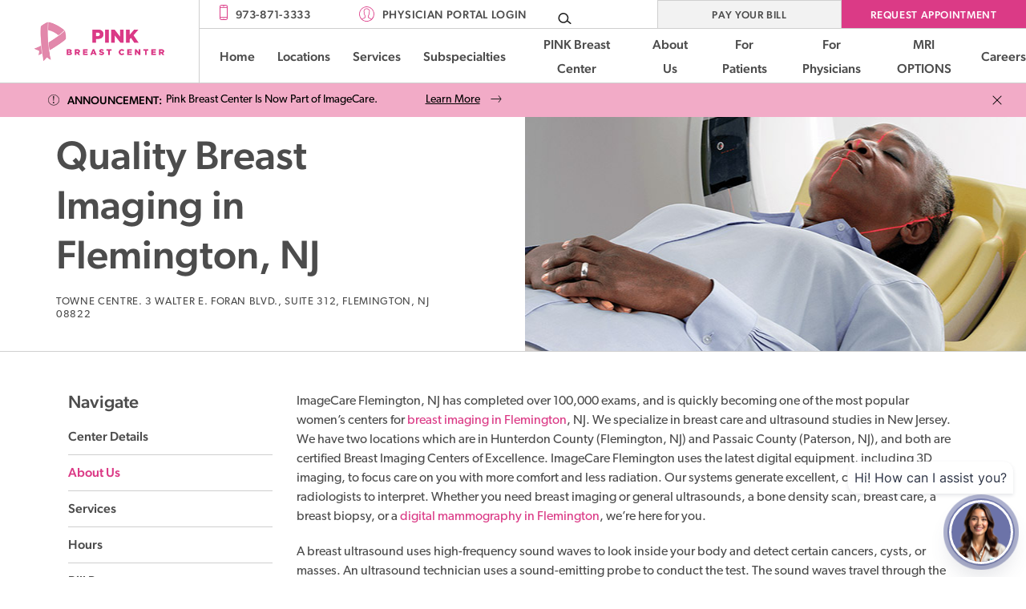

--- FILE ---
content_type: text/html; charset=UTF-8
request_url: https://imagecarecenters.com/pink-breast-center-flemington/about-us/
body_size: 37763
content:
<!DOCTYPE html>
<html lang="en" class="no-js">
	<head>
		<meta charset="utf-8">
		<meta name="viewport" content="width=device-width, initial-scale=1, maximum-scale=5">
		<meta http-equiv="X-UA-Compatible" content="IE=edge">
		<meta http-equiv="Content-Type" content="text/html; charset=UTF-8" />
		<link rel="apple-touch-icon" sizes="180x180" href="/wp-content/themes/sc-imagecare/assets/favicon/apple-touch-icon.png">
		<link rel="icon" type="image/png" sizes="32x32" href="/wp-content/themes/sc-imagecare/assets/favicon/favicon-32x32.png">
		<link rel="icon" type="image/png" sizes="16x16" href="/wp-content/themes/sc-imagecare/assets/favicon/favicon-16x16.png">
		<link rel="manifest" href="/wp-content/themes/sc-imagecare/assets/favicon/site.webmanifest">
		<link rel="mask-icon" href="/wp-content/themes/sc-imagecare/assets/favicon/safari-pinned-tab.svg" color="#019cc9">
		<meta name="msapplication-TileColor" content="#da532c">
		<meta name="theme-color" content="#ffffff">
		<title>About Us | PINK Breast Center Flemington</title>

		<!-- All in One SEO 4.9.3 - aioseo.com -->
	<meta name="description" content="ImageCare offers mammography and breast imaging in Flemington, NJ. Our experienced radiologists are always here for you. Visit us online for more information." />
	<meta name="robots" content="max-image-preview:large" />
	<link rel="canonical" href="https://imagecarecenters.com/pink-breast-center-flemington/about-us/" />
	<meta name="generator" content="All in One SEO (AIOSEO) 4.9.3" />
		<meta property="og:locale" content="en_US" />
		<meta property="og:site_name" content="PINK Breast Center Flemington | Official Website" />
		<meta property="og:type" content="article" />
		<meta property="og:title" content="About Us | PINK Breast Center Flemington" />
		<meta property="og:description" content="ImageCare offers mammography and breast imaging in Flemington, NJ. Our experienced radiologists are always here for you. Visit us online for more information." />
		<meta property="og:url" content="https://imagecarecenters.com/pink-breast-center-flemington/about-us/" />
		<meta property="article:published_time" content="2020-12-18T16:11:10+00:00" />
		<meta property="article:modified_time" content="2021-01-20T18:14:05+00:00" />
		<meta name="twitter:card" content="summary" />
		<meta name="twitter:title" content="About Us | PINK Breast Center Flemington" />
		<meta name="twitter:description" content="ImageCare offers mammography and breast imaging in Flemington, NJ. Our experienced radiologists are always here for you. Visit us online for more information." />
		<script type="application/ld+json" class="aioseo-schema">
			{"@context":"https:\/\/schema.org","@graph":[{"@type":"BreadcrumbList","@id":"https:\/\/imagecarecenters.com\/pink-breast-center-flemington\/about-us\/#breadcrumblist","itemListElement":[{"@type":"ListItem","@id":"https:\/\/imagecarecenters.com\/pink-breast-center-flemington#listItem","position":1,"name":"Home","item":"https:\/\/imagecarecenters.com\/pink-breast-center-flemington","nextItem":{"@type":"ListItem","@id":"https:\/\/imagecarecenters.com\/pink-breast-center-flemington\/about-us\/#listItem","name":"About Us"}},{"@type":"ListItem","@id":"https:\/\/imagecarecenters.com\/pink-breast-center-flemington\/about-us\/#listItem","position":2,"name":"About Us","previousItem":{"@type":"ListItem","@id":"https:\/\/imagecarecenters.com\/pink-breast-center-flemington#listItem","name":"Home"}}]},{"@type":"Organization","@id":"https:\/\/imagecarecenters.com\/pink-breast-center-flemington\/#organization","name":"PINK Breast Center Flemington","description":"Official Website","url":"https:\/\/imagecarecenters.com\/pink-breast-center-flemington\/"},{"@type":"WebPage","@id":"https:\/\/imagecarecenters.com\/pink-breast-center-flemington\/about-us\/#webpage","url":"https:\/\/imagecarecenters.com\/pink-breast-center-flemington\/about-us\/","name":"About Us | PINK Breast Center Flemington","description":"ImageCare offers mammography and breast imaging in Flemington, NJ. Our experienced radiologists are always here for you. Visit us online for more information.","inLanguage":"en-US","isPartOf":{"@id":"https:\/\/imagecarecenters.com\/pink-breast-center-flemington\/#website"},"breadcrumb":{"@id":"https:\/\/imagecarecenters.com\/pink-breast-center-flemington\/about-us\/#breadcrumblist"},"datePublished":"2020-12-18T16:11:10+00:00","dateModified":"2021-01-20T18:14:05+00:00"},{"@type":"WebSite","@id":"https:\/\/imagecarecenters.com\/pink-breast-center-flemington\/#website","url":"https:\/\/imagecarecenters.com\/pink-breast-center-flemington\/","name":"PINK Breast Center Flemington","description":"Official Website","inLanguage":"en-US","publisher":{"@id":"https:\/\/imagecarecenters.com\/pink-breast-center-flemington\/#organization"}}]}
		</script>
		<!-- All in One SEO -->

<link rel='dns-prefetch' href='//yotrack.cdn.ybn.io' />
<link rel="alternate" title="oEmbed (JSON)" type="application/json+oembed" href="https://imagecarecenters.com/pink-breast-center-flemington/wp-json/oembed/1.0/embed?url=https%3A%2F%2Fimagecarecenters.com%2Fpink-breast-center-flemington%2Fabout-us%2F" />
<link rel="alternate" title="oEmbed (XML)" type="text/xml+oembed" href="https://imagecarecenters.com/pink-breast-center-flemington/wp-json/oembed/1.0/embed?url=https%3A%2F%2Fimagecarecenters.com%2Fpink-breast-center-flemington%2Fabout-us%2F&#038;format=xml" />
<style id='wp-img-auto-sizes-contain-inline-css' type='text/css'>
img:is([sizes=auto i],[sizes^="auto," i]){contain-intrinsic-size:3000px 1500px}
/*# sourceURL=wp-img-auto-sizes-contain-inline-css */
</style>
<style id='classic-theme-styles-inline-css' type='text/css'>
/*! This file is auto-generated */
.wp-block-button__link{color:#fff;background-color:#32373c;border-radius:9999px;box-shadow:none;text-decoration:none;padding:calc(.667em + 2px) calc(1.333em + 2px);font-size:1.125em}.wp-block-file__button{background:#32373c;color:#fff;text-decoration:none}
/*# sourceURL=/wp-includes/css/classic-themes.min.css */
</style>
<link rel='stylesheet' id='style-css' href='https://imagecarecenters.com/pink-breast-center-flemington/wp-content/uploads/sites/48/sc-customizer-stylesheet/1761671857.css?ver=1.0.10' type='text/css' media='all' />
<script type="text/javascript" src="https://imagecarecenters.com/pink-breast-center-flemington/wp-includes/js/jquery/jquery.min.js?ver=3.7.1" id="jquery-core-js"></script>
<script type="text/javascript" src="https://imagecarecenters.com/pink-breast-center-flemington/wp-includes/js/jquery/jquery-migrate.min.js?ver=3.4.1" id="jquery-migrate-js"></script>
<script type="text/javascript" src="https://imagecarecenters.com/pink-breast-center-flemington/wp-includes/js/underscore.min.js?ver=1.13.7" id="underscore-js"></script>
<script type="text/javascript" src="https://imagecarecenters.com/pink-breast-center-flemington/wp-content/themes/sc-imagecare/dist/js/scripts.js?ver=9ecacc4f9acf5eef822a37851c96ff69" id="scripts-js"></script>
<link rel="https://api.w.org/" href="https://imagecarecenters.com/pink-breast-center-flemington/wp-json/" /><link rel="alternate" title="JSON" type="application/json" href="https://imagecarecenters.com/pink-breast-center-flemington/wp-json/wp/v2/pages/8" /><link rel="EditURI" type="application/rsd+xml" title="RSD" href="https://imagecarecenters.com/pink-breast-center-flemington/xmlrpc.php?rsd" />

<link rel='shortlink' href='https://imagecarecenters.com/pink-breast-center-flemington/?p=8' />
		<style type="text/css" id="wp-custom-css">
			.scm-hero-b .button {
    font-size: 1.8rem;
    padding: 20px 60px;
    border-radius: 50px;
    background-color: #DB3A86;
    color: #fff;
    border-color: #DB3A86;
    line-height: 2.5rem;
}
.scm-hero-b .button:hover {
    background-color: white;
    border: 1px solid #4c4c4c;
    color: #4c4c4c;
}		</style>
				<meta name="facebook-domain-verification" content="igo6nj663r42eaxlzfcp9ms72ivvfy" />

<!-- Global site tag (gtag.js) - Google Ads: 730914310 -->
<script async src="https://www.googletagmanager.com/gtag/js?id=AW-730914310"></script>
<script>
  window.dataLayer = window.dataLayer || [];
  function gtag(){dataLayer.push(arguments);}
  gtag('js', new Date());
  gtag('config', 'AW-730914310');
</script>

<!-- Facebook Pixel Code -->
<script>
!function(f,b,e,v,n,t,s)
{if(f.fbq)return;n=f.fbq=function(){n.callMethod?
n.callMethod.apply(n,arguments):n.queue.push(arguments)};
if(!f._fbq)f._fbq=n;n.push=n;n.loaded=!0;n.version='2.0';
n.queue=[];t=b.createElement(e);t.async=!0;
t.src=v;s=b.getElementsByTagName(e)[0];
s.parentNode.insertBefore(t,s)}(window, document,'script',
'https://connect.facebook.net/en_US/fbevents.js');
fbq('init', '1347101328970952');
fbq('track', 'PageView');
</script>
<noscript><img height="1" width="1" style="display:none"
src="https://www.facebook.com/tr?id=1347101328970952&ev=PageView&noscript=1"
/></noscript>
<!-- End Facebook Pixel Code -->

<!-- Facebook Pixel Code -->
<script>
  !function(f,b,e,v,n,t,s)
  {if(f.fbq)return;n=f.fbq=function(){n.callMethod?
  n.callMethod.apply(n,arguments):n.queue.push(arguments)};
  if(!f._fbq)f._fbq=n;n.push=n;n.loaded=!0;n.version='2.0';
  n.queue=[];t=b.createElement(e);t.async=!0;
  t.src=v;s=b.getElementsByTagName(e)[0];
  s.parentNode.insertBefore(t,s)}(window, document,'script',
  'https://connect.facebook.net/en_US/fbevents.js');
  fbq('init', '575346696956844');
  fbq('track', 'PageView');
</script>
<noscript><img height="1" width="1" style="display:none"
  src="https://www.facebook.com/tr?id=575346696956844&ev=PageView&noscript=1"
/></noscript>
<!-- End Facebook Pixel Code -->		<!-- Google Tag Manager --><script>(function(w,d,s,l,i){w[l]=w[l]||[];w[l].push({'gtm.start':
		new Date().getTime(),event:'gtm.js'});var f=d.getElementsByTagName(s)[0],
		j=d.createElement(s),dl=l!='dataLayer'?'&l='+l:'';j.async=true;j.src=
		'https://www.googletagmanager.com/gtm.js?id='+i+dl;f.parentNode.insertBefore(j,f);
		})(window,document,'script','dataLayer','GTM-KXG85LJ');</script>
		<!-- End Google Tag Manager -->


<!-- JotForm Chat -->
<script src='https://cdn.jotfor.ms/s/umd/latest/for-embedded-agent.js'></script>
<script>
window.addEventListener("DOMContentLoaded", function() {
    window.AgentInitializer.init({
      agentRenderURL: "https://hipaa.jotform.com/agent/0196a17530317e20b6212907e34f2c5897de",
      rootId: "JotformAgent-0196a17530317e20b6212907e34f2c5897de",
      formID: "0196a17530317e20b6212907e34f2c5897de",
      queryParams: ["skipWelcome=1", "maximizable=1"],
      domain: "https://hipaa.jotform.com",
      isDraggable: false,
      background: "linear-gradient(180deg, #6C73A8 0%, #6C73A8 100%)",
      buttonBackgroundColor: "#0066C3",
      buttonIconColor: "#FFFFFF",
      variant: false,
      customizations: {
        "greeting": "Yes",
        "greetingMessage": "Hi! How can I assist you?",
        "openByDefault": "No",
        "pulse": "Yes",
        "position": "right",
        "autoOpenChatIn": "0"
      },
      isVoice: false,
    });
  });
</script>




	<style id='global-styles-inline-css' type='text/css'>
:root{--wp--preset--aspect-ratio--square: 1;--wp--preset--aspect-ratio--4-3: 4/3;--wp--preset--aspect-ratio--3-4: 3/4;--wp--preset--aspect-ratio--3-2: 3/2;--wp--preset--aspect-ratio--2-3: 2/3;--wp--preset--aspect-ratio--16-9: 16/9;--wp--preset--aspect-ratio--9-16: 9/16;--wp--preset--color--black: #000000;--wp--preset--color--cyan-bluish-gray: #abb8c3;--wp--preset--color--white: #ffffff;--wp--preset--color--pale-pink: #f78da7;--wp--preset--color--vivid-red: #cf2e2e;--wp--preset--color--luminous-vivid-orange: #ff6900;--wp--preset--color--luminous-vivid-amber: #fcb900;--wp--preset--color--light-green-cyan: #7bdcb5;--wp--preset--color--vivid-green-cyan: #00d084;--wp--preset--color--pale-cyan-blue: #8ed1fc;--wp--preset--color--vivid-cyan-blue: #0693e3;--wp--preset--color--vivid-purple: #9b51e0;--wp--preset--gradient--vivid-cyan-blue-to-vivid-purple: linear-gradient(135deg,rgb(6,147,227) 0%,rgb(155,81,224) 100%);--wp--preset--gradient--light-green-cyan-to-vivid-green-cyan: linear-gradient(135deg,rgb(122,220,180) 0%,rgb(0,208,130) 100%);--wp--preset--gradient--luminous-vivid-amber-to-luminous-vivid-orange: linear-gradient(135deg,rgb(252,185,0) 0%,rgb(255,105,0) 100%);--wp--preset--gradient--luminous-vivid-orange-to-vivid-red: linear-gradient(135deg,rgb(255,105,0) 0%,rgb(207,46,46) 100%);--wp--preset--gradient--very-light-gray-to-cyan-bluish-gray: linear-gradient(135deg,rgb(238,238,238) 0%,rgb(169,184,195) 100%);--wp--preset--gradient--cool-to-warm-spectrum: linear-gradient(135deg,rgb(74,234,220) 0%,rgb(151,120,209) 20%,rgb(207,42,186) 40%,rgb(238,44,130) 60%,rgb(251,105,98) 80%,rgb(254,248,76) 100%);--wp--preset--gradient--blush-light-purple: linear-gradient(135deg,rgb(255,206,236) 0%,rgb(152,150,240) 100%);--wp--preset--gradient--blush-bordeaux: linear-gradient(135deg,rgb(254,205,165) 0%,rgb(254,45,45) 50%,rgb(107,0,62) 100%);--wp--preset--gradient--luminous-dusk: linear-gradient(135deg,rgb(255,203,112) 0%,rgb(199,81,192) 50%,rgb(65,88,208) 100%);--wp--preset--gradient--pale-ocean: linear-gradient(135deg,rgb(255,245,203) 0%,rgb(182,227,212) 50%,rgb(51,167,181) 100%);--wp--preset--gradient--electric-grass: linear-gradient(135deg,rgb(202,248,128) 0%,rgb(113,206,126) 100%);--wp--preset--gradient--midnight: linear-gradient(135deg,rgb(2,3,129) 0%,rgb(40,116,252) 100%);--wp--preset--font-size--small: 13px;--wp--preset--font-size--medium: 20px;--wp--preset--font-size--large: 36px;--wp--preset--font-size--x-large: 42px;--wp--preset--spacing--20: 0.44rem;--wp--preset--spacing--30: 0.67rem;--wp--preset--spacing--40: 1rem;--wp--preset--spacing--50: 1.5rem;--wp--preset--spacing--60: 2.25rem;--wp--preset--spacing--70: 3.38rem;--wp--preset--spacing--80: 5.06rem;--wp--preset--shadow--natural: 6px 6px 9px rgba(0, 0, 0, 0.2);--wp--preset--shadow--deep: 12px 12px 50px rgba(0, 0, 0, 0.4);--wp--preset--shadow--sharp: 6px 6px 0px rgba(0, 0, 0, 0.2);--wp--preset--shadow--outlined: 6px 6px 0px -3px rgb(255, 255, 255), 6px 6px rgb(0, 0, 0);--wp--preset--shadow--crisp: 6px 6px 0px rgb(0, 0, 0);}:where(.is-layout-flex){gap: 0.5em;}:where(.is-layout-grid){gap: 0.5em;}body .is-layout-flex{display: flex;}.is-layout-flex{flex-wrap: wrap;align-items: center;}.is-layout-flex > :is(*, div){margin: 0;}body .is-layout-grid{display: grid;}.is-layout-grid > :is(*, div){margin: 0;}:where(.wp-block-columns.is-layout-flex){gap: 2em;}:where(.wp-block-columns.is-layout-grid){gap: 2em;}:where(.wp-block-post-template.is-layout-flex){gap: 1.25em;}:where(.wp-block-post-template.is-layout-grid){gap: 1.25em;}.has-black-color{color: var(--wp--preset--color--black) !important;}.has-cyan-bluish-gray-color{color: var(--wp--preset--color--cyan-bluish-gray) !important;}.has-white-color{color: var(--wp--preset--color--white) !important;}.has-pale-pink-color{color: var(--wp--preset--color--pale-pink) !important;}.has-vivid-red-color{color: var(--wp--preset--color--vivid-red) !important;}.has-luminous-vivid-orange-color{color: var(--wp--preset--color--luminous-vivid-orange) !important;}.has-luminous-vivid-amber-color{color: var(--wp--preset--color--luminous-vivid-amber) !important;}.has-light-green-cyan-color{color: var(--wp--preset--color--light-green-cyan) !important;}.has-vivid-green-cyan-color{color: var(--wp--preset--color--vivid-green-cyan) !important;}.has-pale-cyan-blue-color{color: var(--wp--preset--color--pale-cyan-blue) !important;}.has-vivid-cyan-blue-color{color: var(--wp--preset--color--vivid-cyan-blue) !important;}.has-vivid-purple-color{color: var(--wp--preset--color--vivid-purple) !important;}.has-black-background-color{background-color: var(--wp--preset--color--black) !important;}.has-cyan-bluish-gray-background-color{background-color: var(--wp--preset--color--cyan-bluish-gray) !important;}.has-white-background-color{background-color: var(--wp--preset--color--white) !important;}.has-pale-pink-background-color{background-color: var(--wp--preset--color--pale-pink) !important;}.has-vivid-red-background-color{background-color: var(--wp--preset--color--vivid-red) !important;}.has-luminous-vivid-orange-background-color{background-color: var(--wp--preset--color--luminous-vivid-orange) !important;}.has-luminous-vivid-amber-background-color{background-color: var(--wp--preset--color--luminous-vivid-amber) !important;}.has-light-green-cyan-background-color{background-color: var(--wp--preset--color--light-green-cyan) !important;}.has-vivid-green-cyan-background-color{background-color: var(--wp--preset--color--vivid-green-cyan) !important;}.has-pale-cyan-blue-background-color{background-color: var(--wp--preset--color--pale-cyan-blue) !important;}.has-vivid-cyan-blue-background-color{background-color: var(--wp--preset--color--vivid-cyan-blue) !important;}.has-vivid-purple-background-color{background-color: var(--wp--preset--color--vivid-purple) !important;}.has-black-border-color{border-color: var(--wp--preset--color--black) !important;}.has-cyan-bluish-gray-border-color{border-color: var(--wp--preset--color--cyan-bluish-gray) !important;}.has-white-border-color{border-color: var(--wp--preset--color--white) !important;}.has-pale-pink-border-color{border-color: var(--wp--preset--color--pale-pink) !important;}.has-vivid-red-border-color{border-color: var(--wp--preset--color--vivid-red) !important;}.has-luminous-vivid-orange-border-color{border-color: var(--wp--preset--color--luminous-vivid-orange) !important;}.has-luminous-vivid-amber-border-color{border-color: var(--wp--preset--color--luminous-vivid-amber) !important;}.has-light-green-cyan-border-color{border-color: var(--wp--preset--color--light-green-cyan) !important;}.has-vivid-green-cyan-border-color{border-color: var(--wp--preset--color--vivid-green-cyan) !important;}.has-pale-cyan-blue-border-color{border-color: var(--wp--preset--color--pale-cyan-blue) !important;}.has-vivid-cyan-blue-border-color{border-color: var(--wp--preset--color--vivid-cyan-blue) !important;}.has-vivid-purple-border-color{border-color: var(--wp--preset--color--vivid-purple) !important;}.has-vivid-cyan-blue-to-vivid-purple-gradient-background{background: var(--wp--preset--gradient--vivid-cyan-blue-to-vivid-purple) !important;}.has-light-green-cyan-to-vivid-green-cyan-gradient-background{background: var(--wp--preset--gradient--light-green-cyan-to-vivid-green-cyan) !important;}.has-luminous-vivid-amber-to-luminous-vivid-orange-gradient-background{background: var(--wp--preset--gradient--luminous-vivid-amber-to-luminous-vivid-orange) !important;}.has-luminous-vivid-orange-to-vivid-red-gradient-background{background: var(--wp--preset--gradient--luminous-vivid-orange-to-vivid-red) !important;}.has-very-light-gray-to-cyan-bluish-gray-gradient-background{background: var(--wp--preset--gradient--very-light-gray-to-cyan-bluish-gray) !important;}.has-cool-to-warm-spectrum-gradient-background{background: var(--wp--preset--gradient--cool-to-warm-spectrum) !important;}.has-blush-light-purple-gradient-background{background: var(--wp--preset--gradient--blush-light-purple) !important;}.has-blush-bordeaux-gradient-background{background: var(--wp--preset--gradient--blush-bordeaux) !important;}.has-luminous-dusk-gradient-background{background: var(--wp--preset--gradient--luminous-dusk) !important;}.has-pale-ocean-gradient-background{background: var(--wp--preset--gradient--pale-ocean) !important;}.has-electric-grass-gradient-background{background: var(--wp--preset--gradient--electric-grass) !important;}.has-midnight-gradient-background{background: var(--wp--preset--gradient--midnight) !important;}.has-small-font-size{font-size: var(--wp--preset--font-size--small) !important;}.has-medium-font-size{font-size: var(--wp--preset--font-size--medium) !important;}.has-large-font-size{font-size: var(--wp--preset--font-size--large) !important;}.has-x-large-font-size{font-size: var(--wp--preset--font-size--x-large) !important;}
/*# sourceURL=global-styles-inline-css */
</style>
</head>
	<body class="wp-singular page-template page-template-sidebar page-template-sidebar-php page page-id-8 wp-theme-sc-blocks wp-child-theme-sc-imagecare interior">
				<!-- Google Tag Manager (noscript) -->
		<noscript><iframe src="https://www.googletagmanager.com/ns.html?id=GTM-KXG85LJ" height="0" width="0" style="display:none;visibility:hidden"></iframe></noscript>
		<!-- End Google Tag Manager (noscript) -->
		<a href="#skip-to-content-anchor" id="skip-to-content-link">Skip to Content</a>
		<div id="wrapper">
			<div id="mobile-menu" class="sc-column-menu" role="dialog">
	<header class="sc-column-menu__header">
		<div class="sc-column-menu__logo">
			<a href="https://imagecarecenters.com/pink-breast-center-flemington" class="logo">
				<span class="sr-only">PINK Breast Center Flemington Homepage</span>
				<span class="logo__media" aria-hidden="true">
					<img alt="PINK Breast Center Flemington" src="https://imagecarecenters.com/pink-breast-center-flemington/wp-content/uploads/sites/48/2020/12/pink-logo.png" />				</span>
			</a>
		</div>
						<div class="sc-column-menu__portal">
			<a href="https://hackettstowndi.com/IPHY/pages/login.aspx"><svg xmlns="http://www.w3.org/2000/svg" viewBox="0 0 54.21 54.23"><path d="M1383.7,271.61c-1-.21-2-.39-3-.63a27.17,27.17,0,0,1-20-19.74,26.84,26.84,0,0,1,19-32.39c1.66-.44,3.41-.59,5.12-.88a4.59,4.59,0,0,0,.51-.1h2.94c.81.1,1.62.18,2.43.3A26.06,26.06,0,0,1,1402.5,223a26.53,26.53,0,0,1,10.33,15.29,26,26,0,0,1,.7,8.35,26.88,26.88,0,0,1-19.31,23.92c-1.32.39-2.67.71-4,1.06Zm20.59-9.52a24.69,24.69,0,1,0-35.12,0,.59.59,0,0,0,.14-.06,31.23,31.23,0,0,1,6-2.94,37.3,37.3,0,0,0,4-2,2.4,2.4,0,0,0,1.11-1.42,20.6,20.6,0,0,0,.14-3.34.8.8,0,0,0-.18-.47,11.19,11.19,0,0,1-2.12-4.37.86.86,0,0,0-.25-.48,4,4,0,0,1-1.58-2.44,4.27,4.27,0,0,1,.36-3.76.6.6,0,0,0,0-.42,19.33,19.33,0,0,1-.33-8.59,8.25,8.25,0,0,1,5.88-6.39,14.16,14.16,0,0,1,5.67-.59,6.11,6.11,0,0,1,4,1.69,1.19,1.19,0,0,0,.52.28,6.37,6.37,0,0,1,2.93,1.63,7.8,7.8,0,0,1,2.08,5.26,20.08,20.08,0,0,1-.82,6.71.65.65,0,0,0,0,.48,3.84,3.84,0,0,1,.46,3.16,4.31,4.31,0,0,1-1.73,3,.78.78,0,0,0-.23.44,11.44,11.44,0,0,1-2,4.36,1,1,0,0,0-.19.51c0,.91,0,1.82,0,2.73a2,2,0,0,0,.85,1.76,16.9,16.9,0,0,0,2.27,1.37C1398.88,259.47,1401.84,260.27,1404.29,262.09Zm-25.14-20.58c-.72.59-.9.82-.84,1.4a11.45,11.45,0,0,0,.36,1.62.93.93,0,0,0,.95.74c.34,0,.47.2.52.53a8.89,8.89,0,0,0,.33,1.63,6.36,6.36,0,0,0,2,3.45.67.67,0,0,1,.14.46c0,1.28,0,2.55,0,3.83a4.7,4.7,0,0,1-.3,1.57,5,5,0,0,1-2.48,2.58c-1.94.94-3.94,1.75-5.89,2.64-1,.47-2.08,1-3.17,1.53,9.29,8,22.21,7.89,31.84,0-.5-.28-1-.61-1.46-.83-1.72-.76-3.45-1.49-5.17-2.21a11.45,11.45,0,0,1-3.78-2.27,3.52,3.52,0,0,1-1.26-2.17c-.11-1.34-.08-2.69-.12-4,0-.62,0-1.17.64-1.52.18-.09.29-.34.42-.53a9.52,9.52,0,0,0,1.44-4.09c.05-.4.21-.54.6-.63a1.19,1.19,0,0,0,.76-.52,5.06,5.06,0,0,0,.42-2c0-.49-.51-.95-.79-1.43-.12,0-.1-.06-.08-.13a19,19,0,0,0,1.09-7.95c-.29-2.36-1.4-4.15-4-4.45a1,1,0,0,1-.6-.35,3.07,3.07,0,0,0-2.11-1.31,11.34,11.34,0,0,0-5.72.37,6.06,6.06,0,0,0-3,2,8.54,8.54,0,0,0-1.59,6.23C1378.45,237.61,1378.85,239.5,1379.15,241.51Z" transform="translate(-1359.64 -217.62)" /></svg> Physician Portal Login</a>
		</div>
						<button class="sc-column-menu__close">
			<span>Close <span class="sr-only">Main Menu</span></span>
		</button>

		
		<div class="sc-column-menu__phone">
		<svg xmlns="http://www.w3.org/2000/svg" viewBox="0 0 36.04 65.85"><path d="M713.87,270.24a19.36,19.36,0,0,1-3.68-1.62,7.67,7.67,0,0,1-3.37-6.6q0-24.78,0-49.55a8,8,0,0,1,8.13-8q9.85-.12,19.73,0a8,8,0,0,1,8.16,8.3q0,24.63,0,49.26a7.94,7.94,0,0,1-6.53,8,2.19,2.19,0,0,0-.51.25ZM739.55,257V217.66H710.13V257Zm-29.38,3.31c-.57,4.3,1.47,6.67,5.61,6.67,6.23,0,12.46,0,18.69,0,3.66,0,5.9-3.05,4.95-6.67Zm29.34-46c.6-4.26-1.46-6.67-5.6-6.67H715.36c-3.8,0-6,2.93-5.1,6.67Z" transform="translate(-706.82 -204.39)"/><path d="M724.53,265.49c-.43-.59-1.11-1.14-1.22-1.79-.17-1,.57-1.63,1.59-1.61a1.36,1.36,0,0,1,1.48,1.58c-.12.65-.77,1.21-1.19,1.81Z" transform="translate(-706.82 -204.39)"/><path d="M724.65,212.58c-.53,0-1.18.19-1.57-.05-.59-.34-1.36-1-1.37-1.51a2.06,2.06,0,0,1,1.29-1.54,9.33,9.33,0,0,1,3.61,0A2.25,2.25,0,0,1,728,211c.2.9-.48,1.53-1.45,1.6C725.92,212.62,725.29,212.58,724.65,212.58Z" transform="translate(-706.82 -204.39)"/></svg>		<a href="tel:+19738713333">
			973-871-3333		</a>
	</div>


				<div class="sc-column-menu__ctas">
							<div class="sc-column-menu__ctas__cta-1">
					<span><a class="button button--no-radius" href="https://mypatientpay.com/imagecarecenters/#/">Pay Your Bill</a></span>
				</div>
												<div class="sc-column-menu__ctas__cta-2">
					<span><a class="button--secondary button--no-radius" href="https://form.jotform.com/203516806388158">Request Appointment</a></span>
				</div>
								</div>
		<div class="sc-column-menu__search">
			<form role="search" method="get" class="sc-search-form" action="https://imagecarecenters.com/pink-breast-center-flemington/">
				<div class="sc-search-form__wrapper">
					<div class="sc-search-form__field">
						<label class="sc-search-form__field__label">Search</label>
						<input type="text" class="sc-search-form__field__input" name="s" value="" placeholder="Search our website" />
					</div>
					<button type="submit" class="sc-search-form__button">
						<span class="sc-search-form__button__text sr-only">Search</span>
						<svg version="1.1" id="Layer_1" xmlns="http://www.w3.org/2000/svg" xmlns:xlink="http://www.w3.org/1999/xlink" x="0px" y="0px" viewBox="0 0 63.2 55" style="enable-background:new 0 0 63.2 55;" xml:space="preserve" aria-hidden="true">
							<path d="M61.8,49.1c-3.3-2.5-5-3.8-6.7-5.1s-3.4-2.6-6.8-5.2c-0.5-0.4-1-0.7-1.5-1.1c3.4-5.9,4.3-12.2,2.8-18.4c-1.6-6.6-6-12.4-11.9-15.8C26.6-3,12.9-0.2,5.2,10.1C-2.7,20.6-1.5,34.6,8,43.5c5,4.6,11.6,7.1,18.3,6.9c6.3-0.2,12.1-2.9,16.8-7.6c2.4,1.8,3.5,2.6,4.5,3.4c1.1,0.9,2.2,1.7,5,3.8l5.6,4.3c0.6,0.5,1.3,0.7,1.9,0.7c0.5,0,1-0.1,1.4-0.4c1.1-0.5,1.7-1.5,1.7-2.8C63.3,50.4,62.5,49.6,61.8,49.1 M40.2,36.8c-3.1,4-7.7,6.6-12.9,7.2C16.9,45.3,7.8,38.1,6.4,27.8C5,17.2,12.1,7.8,22.6,6.4C33.3,5,42.4,12,43.9,22.7C44.6,27.8,43.3,32.8,40.2,36.8"/>
						</svg>
					</button>
				</div>
			</form>
		</div>
	</header>
	<section class="container">
		<div class="row">
			<div class="col-12">
				<nav class="sc-column-menu__navigation">
					<ul id="menu-main-menu" class="menu" role="menubar" aria-label="Main Navigation"><li id="menu-item-1306" class="menu-item menu-item-type-post_type menu-item-object-page menu-item-home menu-item-1306" role="none" data-depth="0"><a href="https://imagecarecenters.com/" role="menuitem">Home</a></li>
<li id="menu-item-1307" class="menu-item menu-item-type-post_type menu-item-object-page menu-item-has-children menu-item-1307" role="none" data-depth="0"><a href="https://imagecarecenters.com/locations/" aria-haspopup="true" aria-expanded="false" aria-label="Locations" role="menuitem">Locations<span class="menu-item__has-submenu" aria-hidden="true"><svg xmlns="http://www.w3.org/2000/svg" viewBox="0 0 13.07 23.11"><path d="M630.56,249.35a1.4,1.4,0,0,1-1-.42,1.45,1.45,0,0,1,0-2h0l9.12-9.33-9.25-8.92a1.45,1.45,0,0,1,2-2.07l10.28,9.92a1.45,1.45,0,0,1,0,2L631.57,249A1.46,1.46,0,0,1,630.56,249.35Z" transform="translate(-629.07 -226.24)" style="fill:#231f20"/></svg></span></a>
<ul class="sub-menu" role='menu'>
	<li id="menu-item-1308" class="menu-item menu-item-type-custom menu-item-object-custom menu-item-has-children menu-item-1308" role="none" data-depth="1"><a href="#" aria-haspopup="true" aria-expanded="false" aria-label="Bergen County" tabindex="-1" role="menuitem" data-depth="1">Bergen County<span class="menu-item__has-submenu" aria-hidden="true"><svg xmlns="http://www.w3.org/2000/svg" viewBox="0 0 13.07 23.11"><path d="M630.56,249.35a1.4,1.4,0,0,1-1-.42,1.45,1.45,0,0,1,0-2h0l9.12-9.33-9.25-8.92a1.45,1.45,0,0,1,2-2.07l10.28,9.92a1.45,1.45,0,0,1,0,2L631.57,249A1.46,1.46,0,0,1,630.56,249.35Z" transform="translate(-629.07 -226.24)" style="fill:#231f20"/></svg></span></a>
	<ul class="sub-menu" role='menu'>
		<li id="menu-item-1317" class="menu-item menu-item-type-custom menu-item-object-custom menu-item-1317" role="none" data-depth="2"><a href="https://imagecarecenters.com/fair-lawn/" tabindex="-1" role="menuitem" data-depth="2">Fair Lawn</a></li>
	</ul>
</li>
	<li id="menu-item-1309" class="menu-item menu-item-type-custom menu-item-object-custom menu-item-has-children menu-item-1309" role="none" data-depth="1"><a href="#" aria-haspopup="true" aria-expanded="false" aria-label="Essex County" tabindex="-1" role="menuitem" data-depth="1">Essex County<span class="menu-item__has-submenu" aria-hidden="true"><svg xmlns="http://www.w3.org/2000/svg" viewBox="0 0 13.07 23.11"><path d="M630.56,249.35a1.4,1.4,0,0,1-1-.42,1.45,1.45,0,0,1,0-2h0l9.12-9.33-9.25-8.92a1.45,1.45,0,0,1,2-2.07l10.28,9.92a1.45,1.45,0,0,1,0,2L631.57,249A1.46,1.46,0,0,1,630.56,249.35Z" transform="translate(-629.07 -226.24)" style="fill:#231f20"/></svg></span></a>
	<ul class="sub-menu" role='menu'>
		<li id="menu-item-1318" class="menu-item menu-item-type-custom menu-item-object-custom menu-item-1318" role="none" data-depth="2"><a href="https://imagecarecenters.com/millburn-avenue/" tabindex="-1" role="menuitem" data-depth="2">Millburn</a></li>
		<li id="menu-item-1319" class="menu-item menu-item-type-custom menu-item-object-custom menu-item-1319" role="none" data-depth="2"><a href="https://imagecarecenters.com/west-orange/" tabindex="-1" role="menuitem" data-depth="2">West Orange</a></li>
	</ul>
</li>
	<li id="menu-item-1310" class="menu-item menu-item-type-custom menu-item-object-custom menu-item-has-children menu-item-1310" role="none" data-depth="1"><a href="#" aria-haspopup="true" aria-expanded="false" aria-label="Hunterdon County" tabindex="-1" role="menuitem" data-depth="1">Hunterdon County<span class="menu-item__has-submenu" aria-hidden="true"><svg xmlns="http://www.w3.org/2000/svg" viewBox="0 0 13.07 23.11"><path d="M630.56,249.35a1.4,1.4,0,0,1-1-.42,1.45,1.45,0,0,1,0-2h0l9.12-9.33-9.25-8.92a1.45,1.45,0,0,1,2-2.07l10.28,9.92a1.45,1.45,0,0,1,0,2L631.57,249A1.46,1.46,0,0,1,630.56,249.35Z" transform="translate(-629.07 -226.24)" style="fill:#231f20"/></svg></span></a>
	<ul class="sub-menu" role='menu'>
		<li id="menu-item-1320" class="menu-item menu-item-type-custom menu-item-object-custom menu-item-1320" role="none" data-depth="2"><a href="https://imagecarecenters.com/brems-hunterdon/" tabindex="-1" role="menuitem" data-depth="2">BREMS Hunterdon</a></li>
		<li id="menu-item-1321" class="menu-item menu-item-type-custom menu-item-object-custom menu-item-1321" role="none" data-depth="2"><a href="https://imagecarecenters.com/pink-breast-center-flemington" tabindex="-1" role="menuitem" data-depth="2">PINK Breast Center Flemington</a></li>
	</ul>
</li>
	<li id="menu-item-1311" class="menu-item menu-item-type-custom menu-item-object-custom menu-item-has-children menu-item-1311" role="none" data-depth="1"><a href="#" aria-haspopup="true" aria-expanded="false" aria-label="Middlesex County" tabindex="-1" role="menuitem" data-depth="1">Middlesex County<span class="menu-item__has-submenu" aria-hidden="true"><svg xmlns="http://www.w3.org/2000/svg" viewBox="0 0 13.07 23.11"><path d="M630.56,249.35a1.4,1.4,0,0,1-1-.42,1.45,1.45,0,0,1,0-2h0l9.12-9.33-9.25-8.92a1.45,1.45,0,0,1,2-2.07l10.28,9.92a1.45,1.45,0,0,1,0,2L631.57,249A1.46,1.46,0,0,1,630.56,249.35Z" transform="translate(-629.07 -226.24)" style="fill:#231f20"/></svg></span></a>
	<ul class="sub-menu" role='menu'>
		<li id="menu-item-1322" class="menu-item menu-item-type-custom menu-item-object-custom menu-item-1322" role="none" data-depth="2"><a href="https://imagecarecenters.com/east-brunswick-stand-up-mri/" tabindex="-1" role="menuitem" data-depth="2">East Brunswick</a></li>
		<li id="menu-item-1323" class="menu-item menu-item-type-custom menu-item-object-custom menu-item-1323" role="none" data-depth="2"><a href="https://imagecarecenters.com/woodbridge/" tabindex="-1" role="menuitem" data-depth="2">Woodbridge</a></li>
	</ul>
</li>
	<li id="menu-item-1312" class="menu-item menu-item-type-custom menu-item-object-custom menu-item-has-children menu-item-1312" role="none" data-depth="1"><a href="#" aria-haspopup="true" aria-expanded="false" aria-label="Monmouth County" tabindex="-1" role="menuitem" data-depth="1">Monmouth County<span class="menu-item__has-submenu" aria-hidden="true"><svg xmlns="http://www.w3.org/2000/svg" viewBox="0 0 13.07 23.11"><path d="M630.56,249.35a1.4,1.4,0,0,1-1-.42,1.45,1.45,0,0,1,0-2h0l9.12-9.33-9.25-8.92a1.45,1.45,0,0,1,2-2.07l10.28,9.92a1.45,1.45,0,0,1,0,2L631.57,249A1.46,1.46,0,0,1,630.56,249.35Z" transform="translate(-629.07 -226.24)" style="fill:#231f20"/></svg></span></a>
	<ul class="sub-menu" role='menu'>
		<li id="menu-item-1328" class="menu-item menu-item-type-custom menu-item-object-custom menu-item-1328" role="none" data-depth="2"><a href="https://imagecarecenters.com/middletown" tabindex="-1" role="menuitem" data-depth="2">Middletown</a></li>
	</ul>
</li>
	<li id="menu-item-1313" class="menu-item menu-item-type-custom menu-item-object-custom menu-item-has-children menu-item-1313" role="none" data-depth="1"><a href="#" aria-haspopup="true" aria-expanded="false" aria-label="Morris County" tabindex="-1" role="menuitem" data-depth="1">Morris County<span class="menu-item__has-submenu" aria-hidden="true"><svg xmlns="http://www.w3.org/2000/svg" viewBox="0 0 13.07 23.11"><path d="M630.56,249.35a1.4,1.4,0,0,1-1-.42,1.45,1.45,0,0,1,0-2h0l9.12-9.33-9.25-8.92a1.45,1.45,0,0,1,2-2.07l10.28,9.92a1.45,1.45,0,0,1,0,2L631.57,249A1.46,1.46,0,0,1,630.56,249.35Z" transform="translate(-629.07 -226.24)" style="fill:#231f20"/></svg></span></a>
	<ul class="sub-menu" role='menu'>
		<li id="menu-item-1324" class="menu-item menu-item-type-custom menu-item-object-custom menu-item-1324" role="none" data-depth="2"><a href="https://imagecarecenters.com/denville/" tabindex="-1" role="menuitem" data-depth="2">Denville</a></li>
		<li id="menu-item-1325" class="menu-item menu-item-type-custom menu-item-object-custom menu-item-1325" role="none" data-depth="2"><a href="https://imagecarecenters.com/jefferson-nj/" tabindex="-1" role="menuitem" data-depth="2">Jefferson</a></li>
		<li id="menu-item-1326" class="menu-item menu-item-type-custom menu-item-object-custom menu-item-1326" role="none" data-depth="2"><a href="https://imagecarecenters.com/morristown/" tabindex="-1" role="menuitem" data-depth="2">Morristown</a></li>
		<li id="menu-item-3741" class="menu-item menu-item-type-custom menu-item-object-custom menu-item-3741" role="none" data-depth="2"><a href="https://imagecarecenters.com/randolph" tabindex="-1" role="menuitem" data-depth="2">Randolph</a></li>
		<li id="menu-item-1327" class="menu-item menu-item-type-custom menu-item-object-custom menu-item-1327" role="none" data-depth="2"><a href="https://imagecarecenters.com/rockaway/" tabindex="-1" role="menuitem" data-depth="2">Rockaway</a></li>
	</ul>
</li>
	<li id="menu-item-1314" class="menu-item menu-item-type-custom menu-item-object-custom menu-item-has-children menu-item-1314" role="none" data-depth="1"><a href="#" aria-haspopup="true" aria-expanded="false" aria-label="Passaic County" tabindex="-1" role="menuitem" data-depth="1">Passaic County<span class="menu-item__has-submenu" aria-hidden="true"><svg xmlns="http://www.w3.org/2000/svg" viewBox="0 0 13.07 23.11"><path d="M630.56,249.35a1.4,1.4,0,0,1-1-.42,1.45,1.45,0,0,1,0-2h0l9.12-9.33-9.25-8.92a1.45,1.45,0,0,1,2-2.07l10.28,9.92a1.45,1.45,0,0,1,0,2L631.57,249A1.46,1.46,0,0,1,630.56,249.35Z" transform="translate(-629.07 -226.24)" style="fill:#231f20"/></svg></span></a>
	<ul class="sub-menu" role='menu'>
		<li id="menu-item-1329" class="menu-item menu-item-type-custom menu-item-object-custom menu-item-1329" role="none" data-depth="2"><a href="https://imagecarecenters.com/pink-breast-center-paterson/" tabindex="-1" role="menuitem" data-depth="2">PINK Breast Center Paterson</a></li>
		<li id="menu-item-1330" class="menu-item menu-item-type-custom menu-item-object-custom menu-item-1330" role="none" data-depth="2"><a href="https://imagecarecenters.com/wayne" tabindex="-1" role="menuitem" data-depth="2">Wayne</a></li>
	</ul>
</li>
	<li id="menu-item-1315" class="menu-item menu-item-type-custom menu-item-object-custom menu-item-has-children menu-item-1315" role="none" data-depth="1"><a href="#" aria-haspopup="true" aria-expanded="false" aria-label="Sussex County" tabindex="-1" role="menuitem" data-depth="1">Sussex County<span class="menu-item__has-submenu" aria-hidden="true"><svg xmlns="http://www.w3.org/2000/svg" viewBox="0 0 13.07 23.11"><path d="M630.56,249.35a1.4,1.4,0,0,1-1-.42,1.45,1.45,0,0,1,0-2h0l9.12-9.33-9.25-8.92a1.45,1.45,0,0,1,2-2.07l10.28,9.92a1.45,1.45,0,0,1,0,2L631.57,249A1.46,1.46,0,0,1,630.56,249.35Z" transform="translate(-629.07 -226.24)" style="fill:#231f20"/></svg></span></a>
	<ul class="sub-menu" role='menu'>
		<li id="menu-item-1331" class="menu-item menu-item-type-custom menu-item-object-custom menu-item-1331" role="none" data-depth="2"><a href="https://imagecarecenters.com/franklin/" tabindex="-1" role="menuitem" data-depth="2">Franklin</a></li>
		<li id="menu-item-1332" class="menu-item menu-item-type-custom menu-item-object-custom menu-item-1332" role="none" data-depth="2"><a href="https://imagecarecenters.com/newton/" tabindex="-1" role="menuitem" data-depth="2">Newton</a></li>
		<li id="menu-item-1333" class="menu-item menu-item-type-custom menu-item-object-custom menu-item-1333" role="none" data-depth="2"><a href="https://imagecarecenters.com/sparta-woodland-building/" tabindex="-1" role="menuitem" data-depth="2">Sparta 376 Lafayette</a></li>
		<li id="menu-item-1334" class="menu-item menu-item-type-custom menu-item-object-custom menu-item-1334" role="none" data-depth="2"><a href="https://imagecarecenters.com/sparta-skyview-building/" tabindex="-1" role="menuitem" data-depth="2">Sparta 540 Lafayette</a></li>
		<li id="menu-item-1335" class="menu-item menu-item-type-custom menu-item-object-custom menu-item-1335" role="none" data-depth="2"><a href="https://imagecarecenters.com/sparta-health-and-wellness/" tabindex="-1" role="menuitem" data-depth="2">Sparta 89</a></li>
		<li id="menu-item-1336" class="menu-item menu-item-type-custom menu-item-object-custom menu-item-1336" role="none" data-depth="2"><a href="https://imagecarecenters.com/vernon/" tabindex="-1" role="menuitem" data-depth="2">Vernon</a></li>
	</ul>
</li>
	<li id="menu-item-1316" class="menu-item menu-item-type-custom menu-item-object-custom menu-item-has-children menu-item-1316" role="none" data-depth="1"><a href="#" aria-haspopup="true" aria-expanded="false" aria-label="Warren County" tabindex="-1" role="menuitem" data-depth="1">Warren County<span class="menu-item__has-submenu" aria-hidden="true"><svg xmlns="http://www.w3.org/2000/svg" viewBox="0 0 13.07 23.11"><path d="M630.56,249.35a1.4,1.4,0,0,1-1-.42,1.45,1.45,0,0,1,0-2h0l9.12-9.33-9.25-8.92a1.45,1.45,0,0,1,2-2.07l10.28,9.92a1.45,1.45,0,0,1,0,2L631.57,249A1.46,1.46,0,0,1,630.56,249.35Z" transform="translate(-629.07 -226.24)" style="fill:#231f20"/></svg></span></a>
	<ul class="sub-menu" role='menu'>
		<li id="menu-item-1337" class="menu-item menu-item-type-custom menu-item-object-custom menu-item-1337" role="none" data-depth="2"><a href="https://imagecarecenters.com/hackettstown-open-3t-mri" tabindex="-1" role="menuitem" data-depth="2">Hackettstown Open 3T</a></li>
		<li id="menu-item-1338" class="menu-item menu-item-type-custom menu-item-object-custom menu-item-1338" role="none" data-depth="2"><a href="https://imagecarecenters.com/hackettstown-route-46/" tabindex="-1" role="menuitem" data-depth="2">Hackettstown Route 46</a></li>
	</ul>
</li>
</ul>
</li>
<li id="menu-item-1339" class="menu-item menu-item-type-post_type menu-item-object-page menu-item-has-children menu-item-1339" role="none" data-depth="0"><a href="https://imagecarecenters.com/services/" aria-haspopup="true" aria-expanded="false" aria-label="Services" role="menuitem">Services<span class="menu-item__has-submenu" aria-hidden="true"><svg xmlns="http://www.w3.org/2000/svg" viewBox="0 0 13.07 23.11"><path d="M630.56,249.35a1.4,1.4,0,0,1-1-.42,1.45,1.45,0,0,1,0-2h0l9.12-9.33-9.25-8.92a1.45,1.45,0,0,1,2-2.07l10.28,9.92a1.45,1.45,0,0,1,0,2L631.57,249A1.46,1.46,0,0,1,630.56,249.35Z" transform="translate(-629.07 -226.24)" style="fill:#231f20"/></svg></span></a>
<ul class="sub-menu" role='menu'>
	<li id="menu-item-1340" class="menu-item menu-item-type-post_type menu-item-object-page menu-item-1340" role="none" data-depth="1"><a href="https://imagecarecenters.com/services/magnetic-resonance-imaging-mri/" tabindex="-1" role="menuitem" data-depth="1">MRI</a></li>
	<li id="menu-item-1341" class="menu-item menu-item-type-post_type menu-item-object-page menu-item-1341" role="none" data-depth="1"><a href="https://imagecarecenters.com/services/mra-scan/" tabindex="-1" role="menuitem" data-depth="1">MRA Scan</a></li>
	<li id="menu-item-1342" class="menu-item menu-item-type-post_type menu-item-object-page menu-item-1342" role="none" data-depth="1"><a href="https://imagecarecenters.com/services/ct-scan/" tabindex="-1" role="menuitem" data-depth="1">CT Scan</a></li>
	<li id="menu-item-1343" class="menu-item menu-item-type-post_type menu-item-object-page menu-item-1343" role="none" data-depth="1"><a href="https://imagecarecenters.com/services/ct-urogram/" tabindex="-1" role="menuitem" data-depth="1">CT Urogram</a></li>
	<li id="menu-item-1344" class="menu-item menu-item-type-post_type menu-item-object-page menu-item-1344" role="none" data-depth="1"><a href="https://imagecarecenters.com/services/pet-ct/" tabindex="-1" role="menuitem" data-depth="1">PET-CT</a></li>
	<li id="menu-item-1345" class="menu-item menu-item-type-post_type menu-item-object-page menu-item-1345" role="none" data-depth="1"><a href="https://imagecarecenters.com/services/x-ray/" tabindex="-1" role="menuitem" data-depth="1">X-Ray</a></li>
	<li id="menu-item-1346" class="menu-item menu-item-type-post_type menu-item-object-page menu-item-1346" role="none" data-depth="1"><a href="https://imagecarecenters.com/services/mammogram/" tabindex="-1" role="menuitem" data-depth="1">Mammography</a></li>
	<li id="menu-item-1347" class="menu-item menu-item-type-post_type menu-item-object-page menu-item-1347" role="none" data-depth="1"><a href="https://imagecarecenters.com/services/ultrasound/" tabindex="-1" role="menuitem" data-depth="1">Ultrasound</a></li>
	<li id="menu-item-1348" class="menu-item menu-item-type-post_type menu-item-object-page menu-item-1348" role="none" data-depth="1"><a href="https://imagecarecenters.com/services/bone-density-dexa-scan/" tabindex="-1" role="menuitem" data-depth="1">Bone Density / DEXA Scan</a></li>
	<li id="menu-item-1349" class="menu-item menu-item-type-post_type menu-item-object-page menu-item-1349" role="none" data-depth="1"><a href="https://imagecarecenters.com/services/nuclear-spect/" tabindex="-1" role="menuitem" data-depth="1">Nuclear/SPECT</a></li>
	<li id="menu-item-1350" class="menu-item menu-item-type-post_type menu-item-object-page menu-item-1350" role="none" data-depth="1"><a href="https://imagecarecenters.com/services/interventional-radiology/" tabindex="-1" role="menuitem" data-depth="1">Interventional Radiology</a></li>
	<li id="menu-item-1351" class="menu-item menu-item-type-post_type menu-item-object-page menu-item-1351" role="none" data-depth="1"><a href="https://imagecarecenters.com/services/sedation-mri/" tabindex="-1" role="menuitem" data-depth="1">Sedation MRI</a></li>
</ul>
</li>
<li id="menu-item-1352" class="menu-item menu-item-type-post_type menu-item-object-page menu-item-has-children menu-item-1352" role="none" data-depth="0"><a href="https://imagecarecenters.com/subspecialties/" aria-haspopup="true" aria-expanded="false" aria-label="Subspecialties" role="menuitem">Subspecialties<span class="menu-item__has-submenu" aria-hidden="true"><svg xmlns="http://www.w3.org/2000/svg" viewBox="0 0 13.07 23.11"><path d="M630.56,249.35a1.4,1.4,0,0,1-1-.42,1.45,1.45,0,0,1,0-2h0l9.12-9.33-9.25-8.92a1.45,1.45,0,0,1,2-2.07l10.28,9.92a1.45,1.45,0,0,1,0,2L631.57,249A1.46,1.46,0,0,1,630.56,249.35Z" transform="translate(-629.07 -226.24)" style="fill:#231f20"/></svg></span></a>
<ul class="sub-menu" role='menu'>
	<li id="menu-item-1353" class="menu-item menu-item-type-post_type menu-item-object-page menu-item-1353" role="none" data-depth="1"><a href="https://imagecarecenters.com/subspecialties/preventative-services/" tabindex="-1" role="menuitem" data-depth="1">Preventative Services</a></li>
	<li id="menu-item-1354" class="menu-item menu-item-type-post_type menu-item-object-page menu-item-1354" role="none" data-depth="1"><a href="https://imagecarecenters.com/subspecialties/neuroradiology-neuro-mri/" tabindex="-1" role="menuitem" data-depth="1">Neuroradiology/Neuro MRI</a></li>
	<li id="menu-item-1355" class="menu-item menu-item-type-post_type menu-item-object-page menu-item-1355" role="none" data-depth="1"><a href="https://imagecarecenters.com/subspecialties/musculoskeletal-imaging/" tabindex="-1" role="menuitem" data-depth="1">Musculoskeletal Imaging</a></li>
	<li id="menu-item-1356" class="menu-item menu-item-type-post_type menu-item-object-page menu-item-1356" role="none" data-depth="1"><a href="https://imagecarecenters.com/services/interventional-radiology/" tabindex="-1" role="menuitem" data-depth="1">Interventional Radiology</a></li>
	<li id="menu-item-1357" class="menu-item menu-item-type-post_type menu-item-object-page menu-item-1357" role="none" data-depth="1"><a href="https://imagecarecenters.com/subspecialties/pediatric-radiology/" tabindex="-1" role="menuitem" data-depth="1">Pediatric Radiology</a></li>
	<li id="menu-item-1358" class="menu-item menu-item-type-post_type menu-item-object-page menu-item-1358" role="none" data-depth="1"><a href="https://imagecarecenters.com/subspecialties/nuclear-medicine-pet-ct/" tabindex="-1" role="menuitem" data-depth="1">Nuclear Medicine &amp; PET-CT</a></li>
	<li id="menu-item-1359" class="menu-item menu-item-type-post_type menu-item-object-page menu-item-1359" role="none" data-depth="1"><a href="https://imagecarecenters.com/subspecialties/vascular-services/" tabindex="-1" role="menuitem" data-depth="1">Vascular Services</a></li>
	<li id="menu-item-1360" class="menu-item menu-item-type-post_type menu-item-object-page menu-item-1360" role="none" data-depth="1"><a href="https://imagecarecenters.com/subspecialties/womens-diagnostics/" tabindex="-1" role="menuitem" data-depth="1">Women’s Imaging</a></li>
	<li id="menu-item-1361" class="menu-item menu-item-type-post_type menu-item-object-page menu-item-1361" role="none" data-depth="1"><a href="https://imagecarecenters.com/subspecialties/cardiovascular-imaging/" tabindex="-1" role="menuitem" data-depth="1">Cardiovascular Imaging</a></li>
	<li id="menu-item-1362" class="menu-item menu-item-type-post_type menu-item-object-page menu-item-1362" role="none" data-depth="1"><a href="https://imagecarecenters.com/services/coronary-cta/" tabindex="-1" role="menuitem" data-depth="1">Coronary CTA</a></li>
	<li id="menu-item-1363" class="menu-item menu-item-type-post_type menu-item-object-page menu-item-1363" role="none" data-depth="1"><a href="https://imagecarecenters.com/subspecialties/heartflow-analysis/" tabindex="-1" role="menuitem" data-depth="1">HeartFlow® Analysis in New Jersey</a></li>
	<li id="menu-item-3984" class="menu-item menu-item-type-post_type menu-item-object-page menu-item-3984" role="none" data-depth="1"><a href="https://imagecarecenters.com/cleerly-heart-analysis/" tabindex="-1" role="menuitem" data-depth="1">CLEERLY ® – Heart Analysis</a></li>
	<li id="menu-item-1364" class="menu-item menu-item-type-post_type menu-item-object-page menu-item-1364" role="none" data-depth="1"><a href="https://imagecarecenters.com/subspecialties/oncology-imaging/" tabindex="-1" role="menuitem" data-depth="1">Oncology Imaging</a></li>
	<li id="menu-item-1365" class="menu-item menu-item-type-post_type menu-item-object-page menu-item-1365" role="none" data-depth="1"><a href="https://imagecarecenters.com/subspecialties/mens-health/" tabindex="-1" role="menuitem" data-depth="1">Men’s Health</a></li>
	<li id="menu-item-2301" class="menu-item menu-item-type-post_type menu-item-object-page menu-item-2301" role="none" data-depth="1"><a href="https://imagecarecenters.com/fibroscan/" tabindex="-1" role="menuitem" data-depth="1">FibroScan</a></li>
	<li id="menu-item-2312" class="menu-item menu-item-type-post_type menu-item-object-page menu-item-2312" role="none" data-depth="1"><a href="https://imagecarecenters.com/pluvicto-treatment-for-positive-psma/" tabindex="-1" role="menuitem" data-depth="1">Pluvictoᵀᴹ Treatment in New Jersey</a></li>
	<li id="menu-item-3525" class="menu-item menu-item-type-post_type menu-item-object-page menu-item-3525" role="none" data-depth="1"><a href="https://imagecarecenters.com/venous-insufficiency/" tabindex="-1" role="menuitem" data-depth="1">Venous Insufficiency Diagnosis &amp; Treatment in New Jersey</a></li>
</ul>
</li>
<li id="menu-item-1366" class="menu-item menu-item-type-custom menu-item-object-custom menu-item-has-children menu-item-1366" role="none" data-depth="0"><a href="https://imagecarecenters.com/pinkbreastcenter/" aria-haspopup="true" aria-expanded="false" aria-label="PINK Breast Center" role="menuitem">PINK Breast Center<span class="menu-item__has-submenu" aria-hidden="true"><svg xmlns="http://www.w3.org/2000/svg" viewBox="0 0 13.07 23.11"><path d="M630.56,249.35a1.4,1.4,0,0,1-1-.42,1.45,1.45,0,0,1,0-2h0l9.12-9.33-9.25-8.92a1.45,1.45,0,0,1,2-2.07l10.28,9.92a1.45,1.45,0,0,1,0,2L631.57,249A1.46,1.46,0,0,1,630.56,249.35Z" transform="translate(-629.07 -226.24)" style="fill:#231f20"/></svg></span></a>
<ul class="sub-menu" role='menu'>
	<li id="menu-item-1367" class="menu-item menu-item-type-custom menu-item-object-custom menu-item-1367" role="none" data-depth="1"><a href="https://imagecarecenters.com/pinkbreastcenter/" tabindex="-1" role="menuitem" data-depth="1">PINK Home</a></li>
	<li id="menu-item-1368" class="menu-item menu-item-type-custom menu-item-object-custom menu-item-1368" role="none" data-depth="1"><a href="https://imagecarecenters.com/locations/?services=Mammography%20(3D)" tabindex="-1" role="menuitem" data-depth="1">Locations</a></li>
	<li id="menu-item-1369" class="menu-item menu-item-type-custom menu-item-object-custom menu-item-1369" role="none" data-depth="1"><a href="https://imagecarecenters.com/pinkbreastcenter/services/3d-digital-mammography/" tabindex="-1" role="menuitem" data-depth="1">3D Digital Mammography</a></li>
	<li id="menu-item-1370" class="menu-item menu-item-type-custom menu-item-object-custom menu-item-1370" role="none" data-depth="1"><a href="https://imagecarecenters.com/pinkbreastcenter/services/bone-densitometry-or-dexa/" tabindex="-1" role="menuitem" data-depth="1">Bone Densitometry (DEXA)</a></li>
	<li id="menu-item-1371" class="menu-item menu-item-type-custom menu-item-object-custom menu-item-1371" role="none" data-depth="1"><a href="https://imagecarecenters.com/pinkbreastcenter/services/breast-biopsy/" tabindex="-1" role="menuitem" data-depth="1">Breast Biopsy</a></li>
	<li id="menu-item-1372" class="menu-item menu-item-type-custom menu-item-object-custom menu-item-1372" role="none" data-depth="1"><a href="https://imagecarecenters.com/pinkbreastcenter/services/breast-mri/" tabindex="-1" role="menuitem" data-depth="1">Breast MRI</a></li>
	<li id="menu-item-1373" class="menu-item menu-item-type-custom menu-item-object-custom menu-item-1373" role="none" data-depth="1"><a href="https://imagecarecenters.com/pinkbreastcenter/services/breast-ultrasound/" tabindex="-1" role="menuitem" data-depth="1">Breast Ultrasound</a></li>
	<li id="menu-item-1374" class="menu-item menu-item-type-custom menu-item-object-custom menu-item-1374" role="none" data-depth="1"><a href="https://imagecarecenters.com/pinkbreastcenter/services/digital-mammography/" tabindex="-1" role="menuitem" data-depth="1">Digital Mammography</a></li>
	<li id="menu-item-1375" class="menu-item menu-item-type-custom menu-item-object-custom menu-item-1375" role="none" data-depth="1"><a href="https://imagecarecenters.com/pinkbreastcenter/services/general-body-ultrasound/" tabindex="-1" role="menuitem" data-depth="1">General Body Ultrasound</a></li>
</ul>
</li>
<li id="menu-item-1381" class="menu-item menu-item-type-custom menu-item-object-custom menu-item-has-children menu-item-1381" role="none" data-depth="0"><a href="#" aria-haspopup="true" aria-expanded="false" aria-label="About Us" role="menuitem">About Us<span class="menu-item__has-submenu" aria-hidden="true"><svg xmlns="http://www.w3.org/2000/svg" viewBox="0 0 13.07 23.11"><path d="M630.56,249.35a1.4,1.4,0,0,1-1-.42,1.45,1.45,0,0,1,0-2h0l9.12-9.33-9.25-8.92a1.45,1.45,0,0,1,2-2.07l10.28,9.92a1.45,1.45,0,0,1,0,2L631.57,249A1.46,1.46,0,0,1,630.56,249.35Z" transform="translate(-629.07 -226.24)" style="fill:#231f20"/></svg></span></a>
<ul class="sub-menu" role='menu'>
	<li id="menu-item-1377" class="menu-item menu-item-type-post_type menu-item-object-page menu-item-1377" role="none" data-depth="1"><a href="https://imagecarecenters.com/about-us/our-radiologists/" tabindex="-1" role="menuitem" data-depth="1">Our Radiologists</a></li>
	<li id="menu-item-1378" class="menu-item menu-item-type-post_type menu-item-object-page menu-item-1378" role="none" data-depth="1"><a href="https://imagecarecenters.com/about-us/community-involvement/" tabindex="-1" role="menuitem" data-depth="1">Community Involvement</a></li>
	<li id="menu-item-1379" class="menu-item menu-item-type-post_type menu-item-object-page menu-item-1379" role="none" data-depth="1"><a href="https://imagecarecenters.com/subspecialties/preventative-services/" tabindex="-1" role="menuitem" data-depth="1">Preventative Services</a></li>
	<li id="menu-item-1380" class="menu-item menu-item-type-post_type menu-item-object-page menu-item-1380" role="none" data-depth="1"><a href="https://imagecarecenters.com/blog/" tabindex="-1" role="menuitem" data-depth="1">Blog</a></li>
	<li id="menu-item-1395" class="menu-item menu-item-type-custom menu-item-object-custom menu-item-1395" role="none" data-depth="1"><a href="https://imagecarecenters.com/jobs/" tabindex="-1" role="menuitem" data-depth="1">Careers</a></li>
	<li id="menu-item-2119" class="menu-item menu-item-type-post_type menu-item-object-page menu-item-2119" role="none" data-depth="1"><a href="https://imagecarecenters.com/team/" tabindex="-1" role="menuitem" data-depth="1">Leadership</a></li>
</ul>
</li>
<li id="menu-item-1382" class="menu-item menu-item-type-custom menu-item-object-custom menu-item-has-children menu-item-1382" role="none" data-depth="0"><a href="#" aria-haspopup="true" aria-expanded="false" aria-label="For Patients" role="menuitem">For Patients<span class="menu-item__has-submenu" aria-hidden="true"><svg xmlns="http://www.w3.org/2000/svg" viewBox="0 0 13.07 23.11"><path d="M630.56,249.35a1.4,1.4,0,0,1-1-.42,1.45,1.45,0,0,1,0-2h0l9.12-9.33-9.25-8.92a1.45,1.45,0,0,1,2-2.07l10.28,9.92a1.45,1.45,0,0,1,0,2L631.57,249A1.46,1.46,0,0,1,630.56,249.35Z" transform="translate(-629.07 -226.24)" style="fill:#231f20"/></svg></span></a>
<ul class="sub-menu" role='menu'>
	<li id="menu-item-1383" class="menu-item menu-item-type-post_type menu-item-object-page menu-item-1383" role="none" data-depth="1"><a href="https://imagecarecenters.com/for-patients/q-and-a-with-the-radiologist/" tabindex="-1" role="menuitem" data-depth="1">Q &#038; A with the Radiologist</a></li>
	<li id="menu-item-1384" class="menu-item menu-item-type-post_type menu-item-object-page menu-item-1384" role="none" data-depth="1"><a href="https://imagecarecenters.com/for-patients/request-appointment/" tabindex="-1" role="menuitem" data-depth="1">Request Appointment</a></li>
	<li id="menu-item-1385" class="menu-item menu-item-type-post_type menu-item-object-page menu-item-1385" role="none" data-depth="1"><a href="https://imagecarecenters.com/for-patients/exam-preparation-information/" tabindex="-1" role="menuitem" data-depth="1">Exam Preparation Information</a></li>
	<li id="menu-item-1387" class="menu-item menu-item-type-post_type menu-item-object-page menu-item-1387" role="none" data-depth="1"><a href="https://imagecarecenters.com/for-patients/insurance-information/" tabindex="-1" role="menuitem" data-depth="1">Insurance Information</a></li>
	<li id="menu-item-1388" class="menu-item menu-item-type-post_type menu-item-object-page menu-item-1388" role="none" data-depth="1"><a href="https://imagecarecenters.com/for-patients/patient-forms/" tabindex="-1" role="menuitem" data-depth="1">Patient Forms</a></li>
	<li id="menu-item-1389" class="menu-item menu-item-type-post_type menu-item-object-page menu-item-1389" role="none" data-depth="1"><a href="https://imagecarecenters.com/for-patients/bill-pay/" tabindex="-1" role="menuitem" data-depth="1">Bill Pay</a></li>
	<li id="menu-item-3653" class="menu-item menu-item-type-post_type menu-item-object-page menu-item-3653" role="none" data-depth="1"><a href="https://imagecarecenters.com/for-patients/self-pay/" tabindex="-1" role="menuitem" data-depth="1">Self Pay</a></li>
	<li id="menu-item-5323" class="menu-item menu-item-type-post_type menu-item-object-page menu-item-5323" role="none" data-depth="1"><a href="https://imagecarecenters.com/medical-records-request/" tabindex="-1" role="menuitem" data-depth="1">Medical Records Request</a></li>
</ul>
</li>
<li id="menu-item-1390" class="menu-item menu-item-type-custom menu-item-object-custom menu-item-has-children menu-item-1390" role="none" data-depth="0"><a href="#" aria-haspopup="true" aria-expanded="false" aria-label="For Physicians" role="menuitem">For Physicians<span class="menu-item__has-submenu" aria-hidden="true"><svg xmlns="http://www.w3.org/2000/svg" viewBox="0 0 13.07 23.11"><path d="M630.56,249.35a1.4,1.4,0,0,1-1-.42,1.45,1.45,0,0,1,0-2h0l9.12-9.33-9.25-8.92a1.45,1.45,0,0,1,2-2.07l10.28,9.92a1.45,1.45,0,0,1,0,2L631.57,249A1.46,1.46,0,0,1,630.56,249.35Z" transform="translate(-629.07 -226.24)" style="fill:#231f20"/></svg></span></a>
<ul class="sub-menu" role='menu'>
	<li id="menu-item-3575" class="menu-item menu-item-type-post_type menu-item-object-page menu-item-3575" role="none" data-depth="1"><a href="https://imagecarecenters.com/for-physicians/mvwc-form/" tabindex="-1" role="menuitem" data-depth="1">Referral Form for MVA, WC, and Slip &amp; Fall Cases</a></li>
	<li id="menu-item-1391" class="menu-item menu-item-type-post_type menu-item-object-page menu-item-1391" role="none" data-depth="1"><a href="https://imagecarecenters.com/for-physicians/preauthorizations/" tabindex="-1" role="menuitem" data-depth="1">Preauthorization Services</a></li>
	<li id="menu-item-1392" class="menu-item menu-item-type-post_type menu-item-object-page menu-item-1392" role="none" data-depth="1"><a href="https://imagecarecenters.com/for-physicians/physician-portal/" tabindex="-1" role="menuitem" data-depth="1">Physician Portal</a></li>
	<li id="menu-item-1393" class="menu-item menu-item-type-post_type menu-item-object-page menu-item-1393" role="none" data-depth="1"><a href="https://imagecarecenters.com/for-physicians/emr-integration/" tabindex="-1" role="menuitem" data-depth="1">EMR Integration</a></li>
</ul>
</li>
<li id="menu-item-1394" class="menu-item menu-item-type-post_type menu-item-object-page menu-item-1394" role="none" data-depth="0"><a href="https://imagecarecenters.com/mri-options/" role="menuitem">MRI OPTIONS</a></li>
<li id="menu-item-5365" class="menu-item menu-item-type-custom menu-item-object-custom menu-item-5365" role="none" data-depth="0"><a href="https://imagecarecenters.com/about-us/careers/" role="menuitem">Careers</a></li>
</ul>				</nav>
			</div>
		</div>
	</section>
	<footer>
		<div class="container">
			<div class="row">
				<div class="col-12">
					
				</div>
			</div>
		</div>
	</footer>
</div>			<header id="header" class="header">
				<div class="branding d-none d-xl-flex">
					<a href="https://imagecarecenters.com/pink-breast-center-flemington" class="logo">
						<span class="sr-only">PINK Breast Center Flemington Homepage</span>
						<span class="logo__media" aria-hidden="true">
							<img alt="PINK Breast Center Flemington" src="https://imagecarecenters.com/pink-breast-center-flemington/wp-content/uploads/sites/48/2020/12/pink-logo.png" />						</span>
					</a>
				</div>
				<div class="header__content d-none d-xl-flex">


					
											<div class="header__phone">
							<svg xmlns="http://www.w3.org/2000/svg" viewBox="0 0 36.04 65.85"><path d="M713.87,270.24a19.36,19.36,0,0,1-3.68-1.62,7.67,7.67,0,0,1-3.37-6.6q0-24.78,0-49.55a8,8,0,0,1,8.13-8q9.85-.12,19.73,0a8,8,0,0,1,8.16,8.3q0,24.63,0,49.26a7.94,7.94,0,0,1-6.53,8,2.19,2.19,0,0,0-.51.25ZM739.55,257V217.66H710.13V257Zm-29.38,3.31c-.57,4.3,1.47,6.67,5.61,6.67,6.23,0,12.46,0,18.69,0,3.66,0,5.9-3.05,4.95-6.67Zm29.34-46c.6-4.26-1.46-6.67-5.6-6.67H715.36c-3.8,0-6,2.93-5.1,6.67Z" transform="translate(-706.82 -204.39)"/><path d="M724.53,265.49c-.43-.59-1.11-1.14-1.22-1.79-.17-1,.57-1.63,1.59-1.61a1.36,1.36,0,0,1,1.48,1.58c-.12.65-.77,1.21-1.19,1.81Z" transform="translate(-706.82 -204.39)"/><path d="M724.65,212.58c-.53,0-1.18.19-1.57-.05-.59-.34-1.36-1-1.37-1.51a2.06,2.06,0,0,1,1.29-1.54,9.33,9.33,0,0,1,3.61,0A2.25,2.25,0,0,1,728,211c.2.9-.48,1.53-1.45,1.6C725.92,212.62,725.29,212.58,724.65,212.58Z" transform="translate(-706.82 -204.39)"/></svg>
																							<a href="tel:+19738713333">
									973-871-3333								</a>
													</div>
										
															<div class="header__portal">
						
						<a href="https://hackettstowndi.com/IPHY/pages/login.aspx"><svg xmlns="http://www.w3.org/2000/svg" viewBox="0 0 54.21 54.23"><path d="M1383.7,271.61c-1-.21-2-.39-3-.63a27.17,27.17,0,0,1-20-19.74,26.84,26.84,0,0,1,19-32.39c1.66-.44,3.41-.59,5.12-.88a4.59,4.59,0,0,0,.51-.1h2.94c.81.1,1.62.18,2.43.3A26.06,26.06,0,0,1,1402.5,223a26.53,26.53,0,0,1,10.33,15.29,26,26,0,0,1,.7,8.35,26.88,26.88,0,0,1-19.31,23.92c-1.32.39-2.67.71-4,1.06Zm20.59-9.52a24.69,24.69,0,1,0-35.12,0,.59.59,0,0,0,.14-.06,31.23,31.23,0,0,1,6-2.94,37.3,37.3,0,0,0,4-2,2.4,2.4,0,0,0,1.11-1.42,20.6,20.6,0,0,0,.14-3.34.8.8,0,0,0-.18-.47,11.19,11.19,0,0,1-2.12-4.37.86.86,0,0,0-.25-.48,4,4,0,0,1-1.58-2.44,4.27,4.27,0,0,1,.36-3.76.6.6,0,0,0,0-.42,19.33,19.33,0,0,1-.33-8.59,8.25,8.25,0,0,1,5.88-6.39,14.16,14.16,0,0,1,5.67-.59,6.11,6.11,0,0,1,4,1.69,1.19,1.19,0,0,0,.52.28,6.37,6.37,0,0,1,2.93,1.63,7.8,7.8,0,0,1,2.08,5.26,20.08,20.08,0,0,1-.82,6.71.65.65,0,0,0,0,.48,3.84,3.84,0,0,1,.46,3.16,4.31,4.31,0,0,1-1.73,3,.78.78,0,0,0-.23.44,11.44,11.44,0,0,1-2,4.36,1,1,0,0,0-.19.51c0,.91,0,1.82,0,2.73a2,2,0,0,0,.85,1.76,16.9,16.9,0,0,0,2.27,1.37C1398.88,259.47,1401.84,260.27,1404.29,262.09Zm-25.14-20.58c-.72.59-.9.82-.84,1.4a11.45,11.45,0,0,0,.36,1.62.93.93,0,0,0,.95.74c.34,0,.47.2.52.53a8.89,8.89,0,0,0,.33,1.63,6.36,6.36,0,0,0,2,3.45.67.67,0,0,1,.14.46c0,1.28,0,2.55,0,3.83a4.7,4.7,0,0,1-.3,1.57,5,5,0,0,1-2.48,2.58c-1.94.94-3.94,1.75-5.89,2.64-1,.47-2.08,1-3.17,1.53,9.29,8,22.21,7.89,31.84,0-.5-.28-1-.61-1.46-.83-1.72-.76-3.45-1.49-5.17-2.21a11.45,11.45,0,0,1-3.78-2.27,3.52,3.52,0,0,1-1.26-2.17c-.11-1.34-.08-2.69-.12-4,0-.62,0-1.17.64-1.52.18-.09.29-.34.42-.53a9.52,9.52,0,0,0,1.44-4.09c.05-.4.21-.54.6-.63a1.19,1.19,0,0,0,.76-.52,5.06,5.06,0,0,0,.42-2c0-.49-.51-.95-.79-1.43-.12,0-.1-.06-.08-.13a19,19,0,0,0,1.09-7.95c-.29-2.36-1.4-4.15-4-4.45a1,1,0,0,1-.6-.35,3.07,3.07,0,0,0-2.11-1.31,11.34,11.34,0,0,0-5.72.37,6.06,6.06,0,0,0-3,2,8.54,8.54,0,0,0-1.59,6.23C1378.45,237.61,1378.85,239.5,1379.15,241.51Z" transform="translate(-1359.64 -217.62)" /></svg>Physician Portal Login</a>
					</div>
															<form role="search" method="get" class="sc-search-form" action="https://imagecarecenters.com/pink-breast-center-flemington/">
						<div class="sc-search-form__wrapper">
							<div class="sc-search-form__field">
								<label class="sc-search-form__field__label">Search</label>
								<input type="text" class="sc-search-form__field__input" name="s" value="" placeholder="Search our website" />
							</div>
							<button type="submit" class="sc-search-form__button">
								<span class="sc-search-form__button__text">Search</span>
								<svg version="1.1" id="Layer_1" xmlns="http://www.w3.org/2000/svg" xmlns:xlink="http://www.w3.org/1999/xlink" x="0px" y="0px" viewBox="0 0 63.2 55" style="enable-background:new 0 0 63.2 55;" xml:space="preserve" aria-hidden="true">
									<path d="M61.8,49.1c-3.3-2.5-5-3.8-6.7-5.1s-3.4-2.6-6.8-5.2c-0.5-0.4-1-0.7-1.5-1.1c3.4-5.9,4.3-12.2,2.8-18.4c-1.6-6.6-6-12.4-11.9-15.8C26.6-3,12.9-0.2,5.2,10.1C-2.7,20.6-1.5,34.6,8,43.5c5,4.6,11.6,7.1,18.3,6.9c6.3-0.2,12.1-2.9,16.8-7.6c2.4,1.8,3.5,2.6,4.5,3.4c1.1,0.9,2.2,1.7,5,3.8l5.6,4.3c0.6,0.5,1.3,0.7,1.9,0.7c0.5,0,1-0.1,1.4-0.4c1.1-0.5,1.7-1.5,1.7-2.8C63.3,50.4,62.5,49.6,61.8,49.1 M40.2,36.8c-3.1,4-7.7,6.6-12.9,7.2C16.9,45.3,7.8,38.1,6.4,27.8C5,17.2,12.1,7.8,22.6,6.4C33.3,5,42.4,12,43.9,22.7C44.6,27.8,43.3,32.8,40.2,36.8"/>
								</svg>
							</button>
						</div>
					</form>
					<div class="header__ctas">
												<div class="header__ctas__cta-1">
							<span><a class="button button--no-radius" href="https://mypatientpay.com/imagecarecenters/#/">Pay Your Bill</a></span>
						</div>
																		<div class="header__ctas__cta-2">
							<span><a class="button--secondary button--no-radius" href="https://form.jotform.com/203516806388158">Request Appointment</a></span>
						</div>
						
																	</div>
											<!-- Blog ID 1--> 
					<div class="header__menu d-none d-lg-flex">
						<nav class="header__navigation">
							<ul id="menu-main-menu-1" class="menu" role="menubar" aria-label="Main Navigation"><li class="menu-item menu-item-type-post_type menu-item-object-page menu-item-home menu-item-1306" role="none" data-depth="0"><a href="https://imagecarecenters.com/" role="menuitem">Home</a></li>
<li class="menu-item menu-item-type-post_type menu-item-object-page menu-item-has-children menu-item-1307" role="none" data-depth="0"><a href="https://imagecarecenters.com/locations/" aria-haspopup="true" aria-expanded="false" aria-label="Locations" role="menuitem">Locations</a>
<ul class="sub-menu sub-menu--has-mega-nav" role='menu'>

				<li class="menu-item--mega-column">
					<img class="menu-item--mega-column__image" src="https://imagecarecenters.com/pink-breast-center-flemington/wp-content/uploads/2021/03/menu-image.png" alt="" />
					<span class="menu-item--mega-column__heading">Locations</span>
					<p class="menu-item--mega-column__description">ImageCare Radiology offers 23 convenient locations across norther and central New Jersey.</p>
				</li>	<li class="menu-item menu-item-type-custom menu-item-object-custom menu-item-has-children menu-item-1308" role="none" data-depth="1"><a href="#" aria-haspopup="true" aria-expanded="false" aria-label="Bergen County" tabindex="-1" role="menuitem" data-depth="1">Bergen County</a>
	<ul class="sub-menu" role='menu'>
		<li class="menu-item menu-item-type-custom menu-item-object-custom menu-item-1317" role="none" data-depth="2"><a href="https://imagecarecenters.com/fair-lawn/" tabindex="-1" role="menuitem" data-depth="2">Fair Lawn</a></li>
	</ul>
</li>
	<li class="menu-item menu-item-type-custom menu-item-object-custom menu-item-has-children menu-item-1309" role="none" data-depth="1"><a href="#" aria-haspopup="true" aria-expanded="false" aria-label="Essex County" tabindex="-1" role="menuitem" data-depth="1">Essex County</a>
	<ul class="sub-menu" role='menu'>
		<li class="menu-item menu-item-type-custom menu-item-object-custom menu-item-1318" role="none" data-depth="2"><a href="https://imagecarecenters.com/millburn-avenue/" tabindex="-1" role="menuitem" data-depth="2">Millburn</a></li>
		<li class="menu-item menu-item-type-custom menu-item-object-custom menu-item-1319" role="none" data-depth="2"><a href="https://imagecarecenters.com/west-orange/" tabindex="-1" role="menuitem" data-depth="2">West Orange</a></li>
	</ul>
</li>
	<li class="menu-item menu-item-type-custom menu-item-object-custom menu-item-has-children menu-item-1310" role="none" data-depth="1"><a href="#" aria-haspopup="true" aria-expanded="false" aria-label="Hunterdon County" tabindex="-1" role="menuitem" data-depth="1">Hunterdon County</a>
	<ul class="sub-menu" role='menu'>
		<li class="menu-item menu-item-type-custom menu-item-object-custom menu-item-1320" role="none" data-depth="2"><a href="https://imagecarecenters.com/brems-hunterdon/" tabindex="-1" role="menuitem" data-depth="2">BREMS Hunterdon</a></li>
		<li class="menu-item menu-item-type-custom menu-item-object-custom menu-item-1321" role="none" data-depth="2"><a href="https://imagecarecenters.com/pink-breast-center-flemington" tabindex="-1" role="menuitem" data-depth="2">PINK Breast Center Flemington</a></li>
	</ul>
</li>
	<li class="menu-item menu-item-type-custom menu-item-object-custom menu-item-has-children menu-item-1311" role="none" data-depth="1"><a href="#" aria-haspopup="true" aria-expanded="false" aria-label="Middlesex County" tabindex="-1" role="menuitem" data-depth="1">Middlesex County</a>
	<ul class="sub-menu" role='menu'>
		<li class="menu-item menu-item-type-custom menu-item-object-custom menu-item-1322" role="none" data-depth="2"><a href="https://imagecarecenters.com/east-brunswick-stand-up-mri/" tabindex="-1" role="menuitem" data-depth="2">East Brunswick</a></li>
		<li class="menu-item menu-item-type-custom menu-item-object-custom menu-item-1323" role="none" data-depth="2"><a href="https://imagecarecenters.com/woodbridge/" tabindex="-1" role="menuitem" data-depth="2">Woodbridge</a></li>
	</ul>
</li>
	<li class="menu-item menu-item-type-custom menu-item-object-custom menu-item-has-children menu-item-1312" role="none" data-depth="1"><a href="#" aria-haspopup="true" aria-expanded="false" aria-label="Monmouth County" tabindex="-1" role="menuitem" data-depth="1">Monmouth County</a>
	<ul class="sub-menu" role='menu'>
		<li class="menu-item menu-item-type-custom menu-item-object-custom menu-item-1328" role="none" data-depth="2"><a href="https://imagecarecenters.com/middletown" tabindex="-1" role="menuitem" data-depth="2">Middletown</a></li>
	</ul>
</li>
	<li class="menu-item menu-item-type-custom menu-item-object-custom menu-item-has-children menu-item-1313" role="none" data-depth="1"><a href="#" aria-haspopup="true" aria-expanded="false" aria-label="Morris County" tabindex="-1" role="menuitem" data-depth="1">Morris County</a>
	<ul class="sub-menu" role='menu'>
		<li class="menu-item menu-item-type-custom menu-item-object-custom menu-item-1324" role="none" data-depth="2"><a href="https://imagecarecenters.com/denville/" tabindex="-1" role="menuitem" data-depth="2">Denville</a></li>
		<li class="menu-item menu-item-type-custom menu-item-object-custom menu-item-1325" role="none" data-depth="2"><a href="https://imagecarecenters.com/jefferson-nj/" tabindex="-1" role="menuitem" data-depth="2">Jefferson</a></li>
		<li class="menu-item menu-item-type-custom menu-item-object-custom menu-item-1326" role="none" data-depth="2"><a href="https://imagecarecenters.com/morristown/" tabindex="-1" role="menuitem" data-depth="2">Morristown</a></li>
		<li class="menu-item menu-item-type-custom menu-item-object-custom menu-item-3741" role="none" data-depth="2"><a href="https://imagecarecenters.com/randolph" tabindex="-1" role="menuitem" data-depth="2">Randolph</a></li>
		<li class="menu-item menu-item-type-custom menu-item-object-custom menu-item-1327" role="none" data-depth="2"><a href="https://imagecarecenters.com/rockaway/" tabindex="-1" role="menuitem" data-depth="2">Rockaway</a></li>
	</ul>
</li>
	<li class="menu-item menu-item-type-custom menu-item-object-custom menu-item-has-children menu-item-1314" role="none" data-depth="1"><a href="#" aria-haspopup="true" aria-expanded="false" aria-label="Passaic County" tabindex="-1" role="menuitem" data-depth="1">Passaic County</a>
	<ul class="sub-menu" role='menu'>
		<li class="menu-item menu-item-type-custom menu-item-object-custom menu-item-1329" role="none" data-depth="2"><a href="https://imagecarecenters.com/pink-breast-center-paterson/" tabindex="-1" role="menuitem" data-depth="2">PINK Breast Center Paterson</a></li>
		<li class="menu-item menu-item-type-custom menu-item-object-custom menu-item-1330" role="none" data-depth="2"><a href="https://imagecarecenters.com/wayne" tabindex="-1" role="menuitem" data-depth="2">Wayne</a></li>
	</ul>
</li>
	<li class="menu-item menu-item-type-custom menu-item-object-custom menu-item-has-children menu-item-1315" role="none" data-depth="1"><a href="#" aria-haspopup="true" aria-expanded="false" aria-label="Sussex County" tabindex="-1" role="menuitem" data-depth="1">Sussex County</a>
	<ul class="sub-menu" role='menu'>
		<li class="menu-item menu-item-type-custom menu-item-object-custom menu-item-1331" role="none" data-depth="2"><a href="https://imagecarecenters.com/franklin/" tabindex="-1" role="menuitem" data-depth="2">Franklin</a></li>
		<li class="menu-item menu-item-type-custom menu-item-object-custom menu-item-1332" role="none" data-depth="2"><a href="https://imagecarecenters.com/newton/" tabindex="-1" role="menuitem" data-depth="2">Newton</a></li>
		<li class="menu-item menu-item-type-custom menu-item-object-custom menu-item-1333" role="none" data-depth="2"><a href="https://imagecarecenters.com/sparta-woodland-building/" tabindex="-1" role="menuitem" data-depth="2">Sparta 376 Lafayette</a></li>
		<li class="menu-item menu-item-type-custom menu-item-object-custom menu-item-1334" role="none" data-depth="2"><a href="https://imagecarecenters.com/sparta-skyview-building/" tabindex="-1" role="menuitem" data-depth="2">Sparta 540 Lafayette</a></li>
		<li class="menu-item menu-item-type-custom menu-item-object-custom menu-item-1335" role="none" data-depth="2"><a href="https://imagecarecenters.com/sparta-health-and-wellness/" tabindex="-1" role="menuitem" data-depth="2">Sparta 89</a></li>
		<li class="menu-item menu-item-type-custom menu-item-object-custom menu-item-1336" role="none" data-depth="2"><a href="https://imagecarecenters.com/vernon/" tabindex="-1" role="menuitem" data-depth="2">Vernon</a></li>
	</ul>
</li>
	<li class="menu-item menu-item-type-custom menu-item-object-custom menu-item-has-children menu-item-1316" role="none" data-depth="1"><a href="#" aria-haspopup="true" aria-expanded="false" aria-label="Warren County" tabindex="-1" role="menuitem" data-depth="1">Warren County</a>
	<ul class="sub-menu" role='menu'>
		<li class="menu-item menu-item-type-custom menu-item-object-custom menu-item-1337" role="none" data-depth="2"><a href="https://imagecarecenters.com/hackettstown-open-3t-mri" tabindex="-1" role="menuitem" data-depth="2">Hackettstown Open 3T</a></li>
		<li class="menu-item menu-item-type-custom menu-item-object-custom menu-item-1338" role="none" data-depth="2"><a href="https://imagecarecenters.com/hackettstown-route-46/" tabindex="-1" role="menuitem" data-depth="2">Hackettstown Route 46</a></li>
	</ul>
</li>
</ul>
</li>
<li class="menu-item menu-item-type-post_type menu-item-object-page menu-item-has-children menu-item-1339" role="none" data-depth="0"><a href="https://imagecarecenters.com/services/" aria-haspopup="true" aria-expanded="false" aria-label="Services" role="menuitem">Services</a>
<ul class="sub-menu sub-menu--has-mega-nav" role='menu'>

				<li class="menu-item--mega-column">
					<img class="menu-item--mega-column__image" src="https://imagecarecenters.com/pink-breast-center-flemington/wp-content/uploads/2020/08/menu-item.jpg" alt="" />
					<span class="menu-item--mega-column__heading">Services</span>
					<p class="menu-item--mega-column__description">ImageCare Centers' state of the art modalities provide more patient comfort and the highest quality imaging available in northern New Jersey.

<br>
<br>

<br>



</p>
				</li>	<li class="menu-item menu-item-type-post_type menu-item-object-page menu-item-1340" role="none" data-depth="1"><a href="https://imagecarecenters.com/services/magnetic-resonance-imaging-mri/" tabindex="-1" role="menuitem" data-depth="1">MRI</a></li>
	<li class="menu-item menu-item-type-post_type menu-item-object-page menu-item-1341" role="none" data-depth="1"><a href="https://imagecarecenters.com/services/mra-scan/" tabindex="-1" role="menuitem" data-depth="1">MRA Scan</a></li>
	<li class="menu-item menu-item-type-post_type menu-item-object-page menu-item-1342" role="none" data-depth="1"><a href="https://imagecarecenters.com/services/ct-scan/" tabindex="-1" role="menuitem" data-depth="1">CT Scan</a></li>
	<li class="menu-item menu-item-type-post_type menu-item-object-page menu-item-1343" role="none" data-depth="1"><a href="https://imagecarecenters.com/services/ct-urogram/" tabindex="-1" role="menuitem" data-depth="1">CT Urogram</a></li>
	<li class="menu-item menu-item-type-post_type menu-item-object-page menu-item-1344" role="none" data-depth="1"><a href="https://imagecarecenters.com/services/pet-ct/" tabindex="-1" role="menuitem" data-depth="1">PET-CT</a></li>
	<li class="menu-item menu-item-type-post_type menu-item-object-page menu-item-1345" role="none" data-depth="1"><a href="https://imagecarecenters.com/services/x-ray/" tabindex="-1" role="menuitem" data-depth="1">X-Ray</a></li>
	<li class="menu-item menu-item-type-post_type menu-item-object-page menu-item-1346" role="none" data-depth="1"><a href="https://imagecarecenters.com/services/mammogram/" tabindex="-1" role="menuitem" data-depth="1">Mammography</a></li>
	<li class="menu-item menu-item-type-post_type menu-item-object-page menu-item-1347" role="none" data-depth="1"><a href="https://imagecarecenters.com/services/ultrasound/" tabindex="-1" role="menuitem" data-depth="1">Ultrasound</a></li>
	<li class="menu-item menu-item-type-post_type menu-item-object-page menu-item-1348" role="none" data-depth="1"><a href="https://imagecarecenters.com/services/bone-density-dexa-scan/" tabindex="-1" role="menuitem" data-depth="1">Bone Density / DEXA Scan</a></li>
	<li class="menu-item menu-item-type-post_type menu-item-object-page menu-item-1349" role="none" data-depth="1"><a href="https://imagecarecenters.com/services/nuclear-spect/" tabindex="-1" role="menuitem" data-depth="1">Nuclear/SPECT</a></li>
	<li class="menu-item menu-item-type-post_type menu-item-object-page menu-item-1350" role="none" data-depth="1"><a href="https://imagecarecenters.com/services/interventional-radiology/" tabindex="-1" role="menuitem" data-depth="1">Interventional Radiology</a></li>
	<li class="menu-item menu-item-type-post_type menu-item-object-page menu-item-1351" role="none" data-depth="1"><a href="https://imagecarecenters.com/services/sedation-mri/" tabindex="-1" role="menuitem" data-depth="1">Sedation MRI</a></li>
</ul>
</li>
<li class="menu-item menu-item-type-post_type menu-item-object-page menu-item-has-children menu-item-1352" role="none" data-depth="0"><a href="https://imagecarecenters.com/subspecialties/" aria-haspopup="true" aria-expanded="false" aria-label="Subspecialties" role="menuitem">Subspecialties</a>
<ul class="sub-menu" role='menu'>
	<li class="menu-item menu-item-type-post_type menu-item-object-page menu-item-1353" role="none" data-depth="1"><a href="https://imagecarecenters.com/subspecialties/preventative-services/" tabindex="-1" role="menuitem" data-depth="1">Preventative Services</a></li>
	<li class="menu-item menu-item-type-post_type menu-item-object-page menu-item-1354" role="none" data-depth="1"><a href="https://imagecarecenters.com/subspecialties/neuroradiology-neuro-mri/" tabindex="-1" role="menuitem" data-depth="1">Neuroradiology/Neuro MRI</a></li>
	<li class="menu-item menu-item-type-post_type menu-item-object-page menu-item-1355" role="none" data-depth="1"><a href="https://imagecarecenters.com/subspecialties/musculoskeletal-imaging/" tabindex="-1" role="menuitem" data-depth="1">Musculoskeletal Imaging</a></li>
	<li class="menu-item menu-item-type-post_type menu-item-object-page menu-item-1356" role="none" data-depth="1"><a href="https://imagecarecenters.com/services/interventional-radiology/" tabindex="-1" role="menuitem" data-depth="1">Interventional Radiology</a></li>
	<li class="menu-item menu-item-type-post_type menu-item-object-page menu-item-1357" role="none" data-depth="1"><a href="https://imagecarecenters.com/subspecialties/pediatric-radiology/" tabindex="-1" role="menuitem" data-depth="1">Pediatric Radiology</a></li>
	<li class="menu-item menu-item-type-post_type menu-item-object-page menu-item-1358" role="none" data-depth="1"><a href="https://imagecarecenters.com/subspecialties/nuclear-medicine-pet-ct/" tabindex="-1" role="menuitem" data-depth="1">Nuclear Medicine &amp; PET-CT</a></li>
	<li class="menu-item menu-item-type-post_type menu-item-object-page menu-item-1359" role="none" data-depth="1"><a href="https://imagecarecenters.com/subspecialties/vascular-services/" tabindex="-1" role="menuitem" data-depth="1">Vascular Services</a></li>
	<li class="menu-item menu-item-type-post_type menu-item-object-page menu-item-1360" role="none" data-depth="1"><a href="https://imagecarecenters.com/subspecialties/womens-diagnostics/" tabindex="-1" role="menuitem" data-depth="1">Women’s Imaging</a></li>
	<li class="menu-item menu-item-type-post_type menu-item-object-page menu-item-1361" role="none" data-depth="1"><a href="https://imagecarecenters.com/subspecialties/cardiovascular-imaging/" tabindex="-1" role="menuitem" data-depth="1">Cardiovascular Imaging</a></li>
	<li class="menu-item menu-item-type-post_type menu-item-object-page menu-item-1362" role="none" data-depth="1"><a href="https://imagecarecenters.com/services/coronary-cta/" tabindex="-1" role="menuitem" data-depth="1">Coronary CTA</a></li>
	<li class="menu-item menu-item-type-post_type menu-item-object-page menu-item-1363" role="none" data-depth="1"><a href="https://imagecarecenters.com/subspecialties/heartflow-analysis/" tabindex="-1" role="menuitem" data-depth="1">HeartFlow® Analysis in New Jersey</a></li>
	<li class="menu-item menu-item-type-post_type menu-item-object-page menu-item-3984" role="none" data-depth="1"><a href="https://imagecarecenters.com/cleerly-heart-analysis/" tabindex="-1" role="menuitem" data-depth="1">CLEERLY ® – Heart Analysis</a></li>
	<li class="menu-item menu-item-type-post_type menu-item-object-page menu-item-1364" role="none" data-depth="1"><a href="https://imagecarecenters.com/subspecialties/oncology-imaging/" tabindex="-1" role="menuitem" data-depth="1">Oncology Imaging</a></li>
	<li class="menu-item menu-item-type-post_type menu-item-object-page menu-item-1365" role="none" data-depth="1"><a href="https://imagecarecenters.com/subspecialties/mens-health/" tabindex="-1" role="menuitem" data-depth="1">Men’s Health</a></li>
	<li class="menu-item menu-item-type-post_type menu-item-object-page menu-item-2301" role="none" data-depth="1"><a href="https://imagecarecenters.com/fibroscan/" tabindex="-1" role="menuitem" data-depth="1">FibroScan</a></li>
	<li class="menu-item menu-item-type-post_type menu-item-object-page menu-item-2312" role="none" data-depth="1"><a href="https://imagecarecenters.com/pluvicto-treatment-for-positive-psma/" tabindex="-1" role="menuitem" data-depth="1">Pluvictoᵀᴹ Treatment in New Jersey</a></li>
	<li class="menu-item menu-item-type-post_type menu-item-object-page menu-item-3525" role="none" data-depth="1"><a href="https://imagecarecenters.com/venous-insufficiency/" tabindex="-1" role="menuitem" data-depth="1">Venous Insufficiency Diagnosis &amp; Treatment in New Jersey</a></li>
</ul>
</li>
<li class="menu-item menu-item-type-custom menu-item-object-custom menu-item-has-children menu-item-1366" role="none" data-depth="0"><a href="https://imagecarecenters.com/pinkbreastcenter/" aria-haspopup="true" aria-expanded="false" aria-label="PINK Breast Center" role="menuitem">PINK Breast Center</a>
<ul class="sub-menu sub-menu--has-mega-nav" role='menu'>

				<li class="menu-item--mega-column">
					<img class="menu-item--mega-column__image" src="https://imagecarecenters.com/pink-breast-center-flemington/wp-content/uploads/2021/09/PINK-Logo-white-background-ai-3.png" alt="" />
					<span class="menu-item--mega-column__heading">PINK Breast Center</span>
					<p class="menu-item--mega-column__description">Women in New Jersey trust PINK Breast Center for 3D mammography and other imaging services in a comfortable and serene environment.</p>
				</li>	<li class="menu-item menu-item-type-custom menu-item-object-custom menu-item-1367" role="none" data-depth="1"><a href="https://imagecarecenters.com/pinkbreastcenter/" tabindex="-1" role="menuitem" data-depth="1">PINK Home</a></li>
	<li class="menu-item menu-item-type-custom menu-item-object-custom menu-item-1368" role="none" data-depth="1"><a href="https://imagecarecenters.com/locations/?services=Mammography%20(3D)" tabindex="-1" role="menuitem" data-depth="1">Locations</a></li>
	<li class="menu-item menu-item-type-custom menu-item-object-custom menu-item-1369" role="none" data-depth="1"><a href="https://imagecarecenters.com/pinkbreastcenter/services/3d-digital-mammography/" tabindex="-1" role="menuitem" data-depth="1">3D Digital Mammography</a></li>
	<li class="menu-item menu-item-type-custom menu-item-object-custom menu-item-1370" role="none" data-depth="1"><a href="https://imagecarecenters.com/pinkbreastcenter/services/bone-densitometry-or-dexa/" tabindex="-1" role="menuitem" data-depth="1">Bone Densitometry (DEXA)</a></li>
	<li class="menu-item menu-item-type-custom menu-item-object-custom menu-item-1371" role="none" data-depth="1"><a href="https://imagecarecenters.com/pinkbreastcenter/services/breast-biopsy/" tabindex="-1" role="menuitem" data-depth="1">Breast Biopsy</a></li>
	<li class="menu-item menu-item-type-custom menu-item-object-custom menu-item-1372" role="none" data-depth="1"><a href="https://imagecarecenters.com/pinkbreastcenter/services/breast-mri/" tabindex="-1" role="menuitem" data-depth="1">Breast MRI</a></li>
	<li class="menu-item menu-item-type-custom menu-item-object-custom menu-item-1373" role="none" data-depth="1"><a href="https://imagecarecenters.com/pinkbreastcenter/services/breast-ultrasound/" tabindex="-1" role="menuitem" data-depth="1">Breast Ultrasound</a></li>
	<li class="menu-item menu-item-type-custom menu-item-object-custom menu-item-1374" role="none" data-depth="1"><a href="https://imagecarecenters.com/pinkbreastcenter/services/digital-mammography/" tabindex="-1" role="menuitem" data-depth="1">Digital Mammography</a></li>
	<li class="menu-item menu-item-type-custom menu-item-object-custom menu-item-1375" role="none" data-depth="1"><a href="https://imagecarecenters.com/pinkbreastcenter/services/general-body-ultrasound/" tabindex="-1" role="menuitem" data-depth="1">General Body Ultrasound</a></li>
</ul>
</li>
<li class="menu-item menu-item-type-custom menu-item-object-custom menu-item-has-children menu-item-1381" role="none" data-depth="0"><a href="#" aria-haspopup="true" aria-expanded="false" aria-label="About Us" role="menuitem">About Us</a>
<ul class="sub-menu" role='menu'>
	<li class="menu-item menu-item-type-post_type menu-item-object-page menu-item-1377" role="none" data-depth="1"><a href="https://imagecarecenters.com/about-us/our-radiologists/" tabindex="-1" role="menuitem" data-depth="1">Our Radiologists</a></li>
	<li class="menu-item menu-item-type-post_type menu-item-object-page menu-item-1378" role="none" data-depth="1"><a href="https://imagecarecenters.com/about-us/community-involvement/" tabindex="-1" role="menuitem" data-depth="1">Community Involvement</a></li>
	<li class="menu-item menu-item-type-post_type menu-item-object-page menu-item-1379" role="none" data-depth="1"><a href="https://imagecarecenters.com/subspecialties/preventative-services/" tabindex="-1" role="menuitem" data-depth="1">Preventative Services</a></li>
	<li class="menu-item menu-item-type-post_type menu-item-object-page menu-item-1380" role="none" data-depth="1"><a href="https://imagecarecenters.com/blog/" tabindex="-1" role="menuitem" data-depth="1">Blog</a></li>
	<li class="menu-item menu-item-type-custom menu-item-object-custom menu-item-1395" role="none" data-depth="1"><a href="https://imagecarecenters.com/jobs/" tabindex="-1" role="menuitem" data-depth="1">Careers</a></li>
	<li class="menu-item menu-item-type-post_type menu-item-object-page menu-item-2119" role="none" data-depth="1"><a href="https://imagecarecenters.com/team/" tabindex="-1" role="menuitem" data-depth="1">Leadership</a></li>
</ul>
</li>
<li class="menu-item menu-item-type-custom menu-item-object-custom menu-item-has-children menu-item-1382" role="none" data-depth="0"><a href="#" aria-haspopup="true" aria-expanded="false" aria-label="For Patients" role="menuitem">For Patients</a>
<ul class="sub-menu" role='menu'>
	<li class="menu-item menu-item-type-post_type menu-item-object-page menu-item-1383" role="none" data-depth="1"><a href="https://imagecarecenters.com/for-patients/q-and-a-with-the-radiologist/" tabindex="-1" role="menuitem" data-depth="1">Q &#038; A with the Radiologist</a></li>
	<li class="menu-item menu-item-type-post_type menu-item-object-page menu-item-1384" role="none" data-depth="1"><a href="https://imagecarecenters.com/for-patients/request-appointment/" tabindex="-1" role="menuitem" data-depth="1">Request Appointment</a></li>
	<li class="menu-item menu-item-type-post_type menu-item-object-page menu-item-1385" role="none" data-depth="1"><a href="https://imagecarecenters.com/for-patients/exam-preparation-information/" tabindex="-1" role="menuitem" data-depth="1">Exam Preparation Information</a></li>
	<li class="menu-item menu-item-type-post_type menu-item-object-page menu-item-1387" role="none" data-depth="1"><a href="https://imagecarecenters.com/for-patients/insurance-information/" tabindex="-1" role="menuitem" data-depth="1">Insurance Information</a></li>
	<li class="menu-item menu-item-type-post_type menu-item-object-page menu-item-1388" role="none" data-depth="1"><a href="https://imagecarecenters.com/for-patients/patient-forms/" tabindex="-1" role="menuitem" data-depth="1">Patient Forms</a></li>
	<li class="menu-item menu-item-type-post_type menu-item-object-page menu-item-1389" role="none" data-depth="1"><a href="https://imagecarecenters.com/for-patients/bill-pay/" tabindex="-1" role="menuitem" data-depth="1">Bill Pay</a></li>
	<li class="menu-item menu-item-type-post_type menu-item-object-page menu-item-3653" role="none" data-depth="1"><a href="https://imagecarecenters.com/for-patients/self-pay/" tabindex="-1" role="menuitem" data-depth="1">Self Pay</a></li>
	<li class="menu-item menu-item-type-post_type menu-item-object-page menu-item-5323" role="none" data-depth="1"><a href="https://imagecarecenters.com/medical-records-request/" tabindex="-1" role="menuitem" data-depth="1">Medical Records Request</a></li>
</ul>
</li>
<li class="menu-item menu-item-type-custom menu-item-object-custom menu-item-has-children menu-item-1390" role="none" data-depth="0"><a href="#" aria-haspopup="true" aria-expanded="false" aria-label="For Physicians" role="menuitem">For Physicians</a>
<ul class="sub-menu" role='menu'>
	<li class="menu-item menu-item-type-post_type menu-item-object-page menu-item-3575" role="none" data-depth="1"><a href="https://imagecarecenters.com/for-physicians/mvwc-form/" tabindex="-1" role="menuitem" data-depth="1">Referral Form for MVA, WC, and Slip &amp; Fall Cases</a></li>
	<li class="menu-item menu-item-type-post_type menu-item-object-page menu-item-1391" role="none" data-depth="1"><a href="https://imagecarecenters.com/for-physicians/preauthorizations/" tabindex="-1" role="menuitem" data-depth="1">Preauthorization Services</a></li>
	<li class="menu-item menu-item-type-post_type menu-item-object-page menu-item-1392" role="none" data-depth="1"><a href="https://imagecarecenters.com/for-physicians/physician-portal/" tabindex="-1" role="menuitem" data-depth="1">Physician Portal</a></li>
	<li class="menu-item menu-item-type-post_type menu-item-object-page menu-item-1393" role="none" data-depth="1"><a href="https://imagecarecenters.com/for-physicians/emr-integration/" tabindex="-1" role="menuitem" data-depth="1">EMR Integration</a></li>
</ul>
</li>
<li class="menu-item menu-item-type-post_type menu-item-object-page menu-item-1394" role="none" data-depth="0"><a href="https://imagecarecenters.com/mri-options/" role="menuitem">MRI OPTIONS</a></li>
<li class="menu-item menu-item-type-custom menu-item-object-custom menu-item-5365" role="none" data-depth="0"><a href="https://imagecarecenters.com/about-us/careers/" role="menuitem">Careers</a></li>
</ul>													</nav>
					</div>
				</div>
				<div class="header__content__mobile d-flex d-xl-none">
					<div class="branding">
						<a href="https://imagecarecenters.com/pink-breast-center-flemington" class="logo">
							<span class="sr-only">PINK Breast Center Flemington Homepage</span>
							<span class="logo__media" aria-hidden="true">
								<img alt="PINK Breast Center Flemington" src="https://imagecarecenters.com/pink-breast-center-flemington/wp-content/uploads/sites/48/2020/12/pink-logo.png" />							</span>
						</a>
					</div>
															<div class="header__portal">
						<a href="https://hackettstowndi.com/IPHY/pages/login.aspx"><svg xmlns="http://www.w3.org/2000/svg" viewBox="0 0 54.21 54.23"><path d="M1383.7,271.61c-1-.21-2-.39-3-.63a27.17,27.17,0,0,1-20-19.74,26.84,26.84,0,0,1,19-32.39c1.66-.44,3.41-.59,5.12-.88a4.59,4.59,0,0,0,.51-.1h2.94c.81.1,1.62.18,2.43.3A26.06,26.06,0,0,1,1402.5,223a26.53,26.53,0,0,1,10.33,15.29,26,26,0,0,1,.7,8.35,26.88,26.88,0,0,1-19.31,23.92c-1.32.39-2.67.71-4,1.06Zm20.59-9.52a24.69,24.69,0,1,0-35.12,0,.59.59,0,0,0,.14-.06,31.23,31.23,0,0,1,6-2.94,37.3,37.3,0,0,0,4-2,2.4,2.4,0,0,0,1.11-1.42,20.6,20.6,0,0,0,.14-3.34.8.8,0,0,0-.18-.47,11.19,11.19,0,0,1-2.12-4.37.86.86,0,0,0-.25-.48,4,4,0,0,1-1.58-2.44,4.27,4.27,0,0,1,.36-3.76.6.6,0,0,0,0-.42,19.33,19.33,0,0,1-.33-8.59,8.25,8.25,0,0,1,5.88-6.39,14.16,14.16,0,0,1,5.67-.59,6.11,6.11,0,0,1,4,1.69,1.19,1.19,0,0,0,.52.28,6.37,6.37,0,0,1,2.93,1.63,7.8,7.8,0,0,1,2.08,5.26,20.08,20.08,0,0,1-.82,6.71.65.65,0,0,0,0,.48,3.84,3.84,0,0,1,.46,3.16,4.31,4.31,0,0,1-1.73,3,.78.78,0,0,0-.23.44,11.44,11.44,0,0,1-2,4.36,1,1,0,0,0-.19.51c0,.91,0,1.82,0,2.73a2,2,0,0,0,.85,1.76,16.9,16.9,0,0,0,2.27,1.37C1398.88,259.47,1401.84,260.27,1404.29,262.09Zm-25.14-20.58c-.72.59-.9.82-.84,1.4a11.45,11.45,0,0,0,.36,1.62.93.93,0,0,0,.95.74c.34,0,.47.2.52.53a8.89,8.89,0,0,0,.33,1.63,6.36,6.36,0,0,0,2,3.45.67.67,0,0,1,.14.46c0,1.28,0,2.55,0,3.83a4.7,4.7,0,0,1-.3,1.57,5,5,0,0,1-2.48,2.58c-1.94.94-3.94,1.75-5.89,2.64-1,.47-2.08,1-3.17,1.53,9.29,8,22.21,7.89,31.84,0-.5-.28-1-.61-1.46-.83-1.72-.76-3.45-1.49-5.17-2.21a11.45,11.45,0,0,1-3.78-2.27,3.52,3.52,0,0,1-1.26-2.17c-.11-1.34-.08-2.69-.12-4,0-.62,0-1.17.64-1.52.18-.09.29-.34.42-.53a9.52,9.52,0,0,0,1.44-4.09c.05-.4.21-.54.6-.63a1.19,1.19,0,0,0,.76-.52,5.06,5.06,0,0,0,.42-2c0-.49-.51-.95-.79-1.43-.12,0-.1-.06-.08-.13a19,19,0,0,0,1.09-7.95c-.29-2.36-1.4-4.15-4-4.45a1,1,0,0,1-.6-.35,3.07,3.07,0,0,0-2.11-1.31,11.34,11.34,0,0,0-5.72.37,6.06,6.06,0,0,0-3,2,8.54,8.54,0,0,0-1.59,6.23C1378.45,237.61,1378.85,239.5,1379.15,241.51Z" transform="translate(-1359.64 -217.62)" /></svg>Physician Portal Login</a>
					</div>
															<button class="mobile-menu-button d-block" id="mobile-menu-button" aria-expanded="false">
						<span class="mobile-menu-button__hamburger">
							<span></span>
							<span></span>
							<span></span>
						</span>
						<span class="mobile-menu-button__text"><span class="sr-only">Open Main </span> Menu</span>
					</button>

					<div class="header__content__mobile-ctas ">
						
						
																				<a class="header__phone button button--no-radius" href="tel:+19738713333">
								<svg xmlns="http://www.w3.org/2000/svg" viewBox="0 0 36.04 65.85"><path d="M713.87,270.24a19.36,19.36,0,0,1-3.68-1.62,7.67,7.67,0,0,1-3.37-6.6q0-24.78,0-49.55a8,8,0,0,1,8.13-8q9.85-.12,19.73,0a8,8,0,0,1,8.16,8.3q0,24.63,0,49.26a7.94,7.94,0,0,1-6.53,8,2.19,2.19,0,0,0-.51.25ZM739.55,257V217.66H710.13V257Zm-29.38,3.31c-.57,4.3,1.47,6.67,5.61,6.67,6.23,0,12.46,0,18.69,0,3.66,0,5.9-3.05,4.95-6.67Zm29.34-46c.6-4.26-1.46-6.67-5.6-6.67H715.36c-3.8,0-6,2.93-5.1,6.67Z" transform="translate(-706.82 -204.39)"/><path d="M724.53,265.49c-.43-.59-1.11-1.14-1.22-1.79-.17-1,.57-1.63,1.59-1.61a1.36,1.36,0,0,1,1.48,1.58c-.12.65-.77,1.21-1.19,1.81Z" transform="translate(-706.82 -204.39)"/><path d="M724.65,212.58c-.53,0-1.18.19-1.57-.05-.59-.34-1.36-1-1.37-1.51a2.06,2.06,0,0,1,1.29-1.54,9.33,9.33,0,0,1,3.61,0A2.25,2.25,0,0,1,728,211c.2.9-.48,1.53-1.45,1.6C725.92,212.62,725.29,212.58,724.65,212.58Z" transform="translate(-706.82 -204.39)"/></svg>								973-871-3333							</a>
						

												<a class="button--secondary button--no-radius" href="https://imagecarecenters.com/locations">Find A Location</a> 
											</div>
					
				</div>
				
      </header><!-- /#header -->
	  <div id="site-notices" class="site-notices">
	<script type="text/template">
		<dialog class="site-notice" data-notice-id="announcement">
			<div class="site-notice__content">
				<svg class="site-notice__content-notice" xmlns="http://www.w3.org/2000/svg" viewBox="0 0 76.27 78.75" aria-hidden="true">
					<path d="M1105.62,514.94a37.64,37.64,0,1,0,37.64,37.63A37.67,37.67,0,0,0,1105.62,514.94Zm0,72.88a35.25,35.25,0,1,1,35.25-35.25A35.29,35.29,0,0,1,1105.62,587.82Z" transform="translate(-1067.49 -514.44)" style="fill:#231f20;stroke:#231f20;stroke-miterlimit:10"/>
					<text transform="translate(29.61 60.82) scale(0.88 1)" style="font-size:67.41088104248047px;fill:#231f20;font-family:Montserrat-Bold, Montserrat;font-weight:700">!</text>
				</svg>
				<strong>Announcement:</strong>	
				<span class="site-notice__text">Pink Breast Center Is Now Part of ImageCare.</span>
								<a class="site-notice__link" href="/pink-breast-center-flemington/about-us/">
					<span>Learn More</span>
					<svg xmlns="http://www.w3.org/2000/svg" viewBox="0 0 28.52 19.3"><path d="M144.14,231.74l-7.44-9.47a.8.8,0,0,0-.56-.12h0a.81.81,0,0,0-.51.33.8.8,0,0,0,0,.93l5.32,7.42H116.22a.59.59,0,0,0-.6.59V232a.6.6,0,0,0,.6.6h24.91l-5.51,7.59a.86.86,0,0,0-.14.6.8.8,0,0,0,.32.52.84.84,0,0,0,.9,0Z" transform="translate(-115.62 -222.14)" style="fill:#231f20"/></svg>
				</a>				
							</div>
			<button class="site-notice__dismiss" data-notice-action="dismiss">
				<span class="sr-only">Close Notice</span>
			</button>
		</dialog>
	</script>
</div>
      <div id="header-padding"></div>
			<a name="skip-to-content-anchor"></a>
		<div id="page-banner" class="page-banner">
			<div class="container-fluid">
				<div class="row">
					<div class="col-12 col-lg-6">
						<div data-image-hg-up="" data-valign-hg-up="" data-halign-hg-up="" data-image-lg-up="" data-valign-lg-up="" data-halign-lg-up="" data-image-xl-up="" data-valign-xl-up="" data-halign-xl-up="" data-image-md-up="" data-valign-md-up="" data-halign-md-up="" data-image-sm-up="" data-valign-sm-up="" data-halign-sm-up="" data-image-xs-up="" data-valign-xs-up="" data-halign-xs-up="" id="page-banner-image" class="page-banner__image-container" style="background-image: url(&#039;https://imagecarecenters.com/pink-breast-center-flemington/wp-content/themes/sc-imagecare/assets/images/default-interior-banner.jpg&#039;)"></div>
					</div>
					<div class="col-12 col-lg-6">
						<div class="page-banner__text">
			<header class="page-banner__header">
				<h1 class="page-banner__title">Quality Breast Imaging in Flemington, NJ</h1>
				<p class="page-banner__sub-title">Towne Centre. 3 Walter E. Foran Blvd., Suite 312, Flemington, NJ 08822</p>
			</header>
						</div>
					</div>
				</div>
			</div>
		</div>		<div id="page-content">
			<div class="container">
				<div class="row">
					<div class="col-12 d-none col-lg-3 d-lg-block">
						<div id="nav_menu-2" class="sc-widget widget_nav_menu"><h4 class="sc-widget-title">Navigate</h4><div class="menu-sidebar-menu-container"><ul id="menu-sidebar-menu" class="menu"><li id="menu-item-11" class="menu-item menu-item-type-post_type menu-item-object-page menu-item-home menu-item-11"><a href="https://imagecarecenters.com/pink-breast-center-flemington/" role="menuitem" data-depth="0">Center Details</a></li>
<li id="menu-item-12" class="menu-item menu-item-type-post_type menu-item-object-page current-menu-item page_item page-item-8 current_page_item menu-item-12"><a href="https://imagecarecenters.com/pink-breast-center-flemington/about-us/" aria-current="page" role="menuitem" data-depth="0">About Us</a></li>
<li id="menu-item-14" class="menu-item menu-item-type-post_type menu-item-object-page menu-item-14"><a href="https://imagecarecenters.com/pink-breast-center-flemington/services/" role="menuitem" data-depth="0">Services</a></li>
<li id="menu-item-13" class="menu-item menu-item-type-post_type menu-item-object-page menu-item-13"><a href="https://imagecarecenters.com/pink-breast-center-flemington/hours/" role="menuitem" data-depth="0">Hours</a></li>
<li id="menu-item-54" class="menu-item menu-item-type-custom menu-item-object-custom menu-item-54"><a href="https://imagecarecenters.com/for-patients/bill-pay/" role="menuitem" data-depth="0">Bill Pay</a></li>
</ul></div></div>					</div>
					<div class="col-12 col-lg-9">
						<div class="row">
        <div class="col-12 col-sm-12 col-md-12 col-lg-12 col-xl-12">
          <section class="sc-module scm-text sc-module--margin-bottom-mobile-medium sc-module--margin-bottom-desktop-medium" id="sc-module-1044250692">
  <p>ImageCare Flemington, NJ has completed over 100,000 exams, and is quickly becoming one of the most popular women’s centers for <a href="https://www.imagecarecenters.com/pink-breast-flemington/services/">breast imaging in Flemington</a>, NJ. We specialize in breast care and ultrasound studies in New Jersey. We have two locations which are in Hunterdon County (Flemington, NJ) and Passaic County (Paterson, NJ), and both are certified Breast Imaging Centers of Excellence. ImageCare Flemington uses the latest digital equipment, including 3D imaging, to focus care on you with more comfort and less radiation. Our systems generate excellent, clear images for our radiologists to interpret. Whether you need breast imaging or general ultrasounds, a bone density scan, breast care, a breast biopsy, or a <a href="https://www.imagecarecenters.com/pink-breast-flemington/">digital mammography in Flemington</a>, we’re here for you.</p>
<p>A breast ultrasound uses high-frequency sound waves to look inside your body and detect certain cancers, cysts, or masses. An ultrasound technician uses a sound-emitting probe to conduct the test. The sound waves travel through the breast, and then they are converted into images on a screen. The ultrasound exam can demonstrate whether a lump is a solid or a liquid filled mass such as a cyst. Studies have shown that having a breast ultrasound with an annual mammogram can find more small cancers than a mammogram alone.</p>
<p>According to the American Congress of Obstetricians and Gynecologists, American Society of Breast Surgeons, and the American College of Radiology, women over the age of 40 or those with a family history should have a digital mammogram once a year. ImageCare Flemington accepts self-referred and self-referring patients, so no prescription is needed for your annual screening digital mammogram and breast ultrasound with dense breast tissue. If you have a prescription, we will gladly forward your exam results to your provider. Set up your appointment today, because early detection saves lives!</p>
</section>
        </div></div>					</div>
				</div>
			</div>
						<div class="container">
				<div class="row">
					<div class="col-12 d-lg-none">
						<div id="nav_menu-2" class="sc-widget widget_nav_menu"><h4 class="sc-widget-title">Navigate</h4><div class="menu-sidebar-menu-container"><ul id="menu-sidebar-menu" class="menu"><li id="menu-item-11" class="menu-item menu-item-type-post_type menu-item-object-page menu-item-home menu-item-11"><a href="https://imagecarecenters.com/pink-breast-center-flemington/" role="menuitem" data-depth="0">Center Details</a></li>
<li id="menu-item-12" class="menu-item menu-item-type-post_type menu-item-object-page current-menu-item page_item page-item-8 current_page_item menu-item-12"><a href="https://imagecarecenters.com/pink-breast-center-flemington/about-us/" aria-current="page" role="menuitem" data-depth="0">About Us</a></li>
<li id="menu-item-14" class="menu-item menu-item-type-post_type menu-item-object-page menu-item-14"><a href="https://imagecarecenters.com/pink-breast-center-flemington/services/" role="menuitem" data-depth="0">Services</a></li>
<li id="menu-item-13" class="menu-item menu-item-type-post_type menu-item-object-page menu-item-13"><a href="https://imagecarecenters.com/pink-breast-center-flemington/hours/" role="menuitem" data-depth="0">Hours</a></li>
<li id="menu-item-54" class="menu-item menu-item-type-custom menu-item-object-custom menu-item-54"><a href="https://imagecarecenters.com/for-patients/bill-pay/" role="menuitem" data-depth="0">Bill Pay</a></li>
</ul></div></div>					</div>
				</div>
			</div>
		</div>
								<footer id="footer">
				<div class="footer-social">
					<div class="container">
						<div class="row">

							<div class="col-12">
								<div class="sc-social-icons sc-social-icons--dark"><a class="sc-social-icon" href="https://www.facebook.com/ImageCareCenters" title="Facebook" target="_blank"><span aria-hidden="true"><svg xmlns="http://www.w3.org/2000/svg" viewBox="0 0 264 512"><path d="M76.7 512V283H0v-91h76.7v-71.7C76.7 42.4 124.3 0 193.8 0c33.3 0 61.9 2.5 70.2 3.6V85h-48.2c-37.8 0-45.1 18-45.1 44.3V192H256l-11.7 91h-73.6v229"/></svg></a></a><a class="sc-social-icon" href="https://www.instagram.com/imagecareradiology/" title="Instagram" target="_blank"><span aria-hidden="true"><svg xmlns="http://www.w3.org/2000/svg" viewBox="0 0 448 512"><path d="M224.1 141c-63.6 0-114.9 51.3-114.9 114.9s51.3 114.9 114.9 114.9S339 319.5 339 255.9 287.7 141 224.1 141zm0 189.6c-41.1 0-74.7-33.5-74.7-74.7s33.5-74.7 74.7-74.7 74.7 33.5 74.7 74.7-33.6 74.7-74.7 74.7zm146.4-194.3c0 14.9-12 26.8-26.8 26.8-14.9 0-26.8-12-26.8-26.8s12-26.8 26.8-26.8 26.8 12 26.8 26.8zm76.1 27.2c-1.7-35.9-9.9-67.7-36.2-93.9-26.2-26.2-58-34.4-93.9-36.2-37-2.1-147.9-2.1-184.9 0-35.8 1.7-67.6 9.9-93.9 36.1s-34.4 58-36.2 93.9c-2.1 37-2.1 147.9 0 184.9 1.7 35.9 9.9 67.7 36.2 93.9s58 34.4 93.9 36.2c37 2.1 147.9 2.1 184.9 0 35.9-1.7 67.7-9.9 93.9-36.2 26.2-26.2 34.4-58 36.2-93.9 2.1-37 2.1-147.8 0-184.8zM398.8 388c-7.8 19.6-22.9 34.7-42.6 42.6-29.5 11.7-99.5 9-132.1 9s-102.7 2.6-132.1-9c-19.6-7.8-34.7-22.9-42.6-42.6-11.7-29.5-9-99.5-9-132.1s-2.6-102.7 9-132.1c7.8-19.6 22.9-34.7 42.6-42.6 29.5-11.7 99.5-9 132.1-9s102.7-2.6 132.1 9c19.6 7.8 34.7 22.9 42.6 42.6 11.7 29.5 9 99.5 9 132.1s2.7 102.7-9 132.1z"/></svg></a></a><a class="sc-social-icon" href="https://www.linkedin.com/company/imagecare-centers/" title="LinkedIn" target="_blank"><span aria-hidden="true"><svg xmlns="http://www.w3.org/2000/svg" viewBox="0 0 448 512"><path d="M100.3 480H7.4V180.9h92.9V480zM53.8 140.1C24.1 140.1 0 115.5 0 85.8 0 56.1 24.1 32 53.8 32c29.7 0 53.8 24.1 53.8 53.8 0 29.7-24.1 54.3-53.8 54.3zM448 480h-92.7V334.4c0-34.7-.7-79.2-48.3-79.2-48.3 0-55.7 37.7-55.7 76.7V480h-92.8V180.9h89.1v40.8h1.3c12.4-23.5 42.7-48.3 87.9-48.3 94 0 111.3 61.9 111.3 142.3V480z"/></svg></a></a></div>							</div>
						</div>
					</div>
				</div>
								
				<div class="container">
					<div class="row footer-top">
						<div class="col-12 col-lg-6">
							<div class="footer-navigation">
								<nav class="menu-footer-menu-main-container"><ul id="menu-footer-menu-main" class="menu"><li id="menu-item-80" class="menu-item menu-item-type-post_type menu-item-object-page menu-item-has-children menu-item-80"><a href="https://imagecarecenters.com/services/" aria-haspopup="true" aria-expanded="false" aria-label="Services" role="menuitem" data-depth="0">Services</a>
<ul class="sub-menu">
	<li id="menu-item-85" class="menu-item menu-item-type-post_type menu-item-object-page menu-item-85"><a href="https://imagecarecenters.com/services/magnetic-resonance-imaging-mri/" tabindex="-1" role="menuitem" data-depth="1">MRI</a></li>
	<li id="menu-item-82" class="menu-item menu-item-type-post_type menu-item-object-page menu-item-82"><a href="https://imagecarecenters.com/services/ct-scan/" tabindex="-1" role="menuitem" data-depth="1">CT Scan</a></li>
	<li id="menu-item-84" class="menu-item menu-item-type-post_type menu-item-object-page menu-item-84"><a href="https://imagecarecenters.com/services/pet-ct/" tabindex="-1" role="menuitem" data-depth="1">PET-CT</a></li>
	<li id="menu-item-89" class="menu-item menu-item-type-post_type menu-item-object-page menu-item-89"><a href="https://imagecarecenters.com/services/x-ray/" tabindex="-1" role="menuitem" data-depth="1">X-Ray</a></li>
	<li id="menu-item-343" class="menu-item menu-item-type-post_type menu-item-object-page menu-item-343"><a href="https://imagecarecenters.com/services/mammogram/" tabindex="-1" role="menuitem" data-depth="1">Mammography</a></li>
	<li id="menu-item-87" class="menu-item menu-item-type-post_type menu-item-object-page menu-item-87"><a href="https://imagecarecenters.com/services/ultrasound/" tabindex="-1" role="menuitem" data-depth="1">Ultrasound</a></li>
	<li id="menu-item-81" class="menu-item menu-item-type-post_type menu-item-object-page menu-item-81"><a href="https://imagecarecenters.com/services/bone-density-dexa-scan/" tabindex="-1" role="menuitem" data-depth="1">Bone Density / DEXA Scan</a></li>
	<li id="menu-item-344" class="menu-item menu-item-type-post_type menu-item-object-page menu-item-344"><a href="https://imagecarecenters.com/services/nuclear-spect/" tabindex="-1" role="menuitem" data-depth="1">Nuclear/SPECT</a></li>
	<li id="menu-item-345" class="menu-item menu-item-type-post_type menu-item-object-page menu-item-345"><a href="https://imagecarecenters.com/services/interventional-radiology/" tabindex="-1" role="menuitem" data-depth="1">Interventional Radiology</a></li>
	<li id="menu-item-83" class="menu-item menu-item-type-post_type menu-item-object-page menu-item-83"><a href="https://imagecarecenters.com/services/sedation-mri/" tabindex="-1" role="menuitem" data-depth="1">Sedation MRI</a></li>
</ul>
</li>
<li id="menu-item-90" class="menu-item menu-item-type-post_type menu-item-object-page menu-item-has-children menu-item-90"><a href="https://imagecarecenters.com/subspecialties/" aria-haspopup="true" aria-expanded="false" aria-label="Subspecialties" role="menuitem" data-depth="0">Subspecialties</a>
<ul class="sub-menu">
	<li id="menu-item-86" class="menu-item menu-item-type-post_type menu-item-object-page menu-item-86"><a href="https://imagecarecenters.com/subspecialties/preventative-services/" tabindex="-1" role="menuitem" data-depth="1">Preventative Services</a></li>
	<li id="menu-item-95" class="menu-item menu-item-type-post_type menu-item-object-page menu-item-95"><a href="https://imagecarecenters.com/subspecialties/neuroradiology-neuro-mri/" tabindex="-1" role="menuitem" data-depth="1">Neuroradiology/Neuro MRI</a></li>
	<li id="menu-item-94" class="menu-item menu-item-type-post_type menu-item-object-page menu-item-94"><a href="https://imagecarecenters.com/subspecialties/musculoskeletal-imaging/" tabindex="-1" role="menuitem" data-depth="1">Musculoskeletal Imaging</a></li>
	<li id="menu-item-98" class="menu-item menu-item-type-post_type menu-item-object-page menu-item-98"><a href="https://imagecarecenters.com/subspecialties/pediatric-radiology/" tabindex="-1" role="menuitem" data-depth="1">Pediatric Radiology</a></li>
	<li id="menu-item-96" class="menu-item menu-item-type-post_type menu-item-object-page menu-item-96"><a href="https://imagecarecenters.com/subspecialties/nuclear-medicine-pet-ct/" tabindex="-1" role="menuitem" data-depth="1">Nuclear Medicine &amp; PET-CT</a></li>
	<li id="menu-item-99" class="menu-item menu-item-type-post_type menu-item-object-page menu-item-99"><a href="https://imagecarecenters.com/subspecialties/vascular-services/" tabindex="-1" role="menuitem" data-depth="1">Vascular Services</a></li>
	<li id="menu-item-100" class="menu-item menu-item-type-post_type menu-item-object-page menu-item-100"><a href="https://imagecarecenters.com/subspecialties/womens-diagnostics/" tabindex="-1" role="menuitem" data-depth="1">Women’s Imaging</a></li>
	<li id="menu-item-91" class="menu-item menu-item-type-post_type menu-item-object-page menu-item-91"><a href="https://imagecarecenters.com/subspecialties/cardiovascular-imaging/" tabindex="-1" role="menuitem" data-depth="1">Cardiovascular Imaging</a></li>
	<li id="menu-item-1095" class="menu-item menu-item-type-post_type menu-item-object-page menu-item-1095"><a href="https://imagecarecenters.com/services/coronary-cta/" tabindex="-1" role="menuitem" data-depth="1">Coronary CTA</a></li>
	<li id="menu-item-1125" class="menu-item menu-item-type-post_type menu-item-object-page menu-item-1125"><a href="https://imagecarecenters.com/subspecialties/heartflow-analysis/" tabindex="-1" role="menuitem" data-depth="1">HeartFlow® Analysis in New Jersey</a></li>
	<li id="menu-item-3981" class="menu-item menu-item-type-post_type menu-item-object-page menu-item-3981"><a href="https://imagecarecenters.com/cleerly-heart-analysis/" tabindex="-1" role="menuitem" data-depth="1">CLEERLY ® – Heart Analysis</a></li>
	<li id="menu-item-97" class="menu-item menu-item-type-post_type menu-item-object-page menu-item-97"><a href="https://imagecarecenters.com/subspecialties/oncology-imaging/" tabindex="-1" role="menuitem" data-depth="1">Oncology Imaging</a></li>
	<li id="menu-item-93" class="menu-item menu-item-type-post_type menu-item-object-page menu-item-93"><a href="https://imagecarecenters.com/subspecialties/mens-health/" tabindex="-1" role="menuitem" data-depth="1">Men’s Health</a></li>
	<li id="menu-item-2255" class="menu-item menu-item-type-post_type menu-item-object-page menu-item-2255"><a href="https://imagecarecenters.com/pluvicto-treatment-for-positive-psma/" tabindex="-1" role="menuitem" data-depth="1">Pluvictoᵀᴹ Treatment in New Jersey</a></li>
	<li id="menu-item-2299" class="menu-item menu-item-type-post_type menu-item-object-page menu-item-2299"><a href="https://imagecarecenters.com/fibroscan/" tabindex="-1" role="menuitem" data-depth="1">Abdominal Elastography</a></li>
	<li id="menu-item-3524" class="menu-item menu-item-type-post_type menu-item-object-page menu-item-3524"><a href="https://imagecarecenters.com/venous-insufficiency/" tabindex="-1" role="menuitem" data-depth="1">Venous Insufficiency Diagnosis &amp; Treatment in New Jersey</a></li>
	<li id="menu-item-5540" class="menu-item menu-item-type-post_type menu-item-object-page menu-item-5540"><a href="https://imagecarecenters.com/emborrhoid-procedure/" tabindex="-1" role="menuitem" data-depth="1">Emborrhoid Procedure</a></li>
</ul>
</li>
</ul></nav>							</div>
						</div>
						<div class="col-12 col-lg-6">
							<div class="footer-location-navigation">
								<span class="label">Locations</span>
								<nav class="menu-footer-menu-locations-container"><ul id="menu-footer-menu-locations" class="menu"><li id="menu-item-1275" class="menu-item menu-item-type-custom menu-item-object-custom menu-item-1275"><a href="https://imagecarecenters.com/brems-hunterdon/" role="menuitem" data-depth="0">BREMS Hunterdon</a></li>
<li id="menu-item-126" class="menu-item menu-item-type-custom menu-item-object-custom menu-item-126"><a href="https://imagecarecenters.com/denville" role="menuitem" data-depth="0">Denville</a></li>
<li id="menu-item-127" class="menu-item menu-item-type-custom menu-item-object-custom menu-item-127"><a href="https://imagecarecenters.com/east-brunswick-stand-up-mri" role="menuitem" data-depth="0">East Brunswick</a></li>
<li id="menu-item-128" class="menu-item menu-item-type-custom menu-item-object-custom menu-item-128"><a href="https://imagecarecenters.com/fair-lawn" role="menuitem" data-depth="0">Fair Lawn</a></li>
<li id="menu-item-118" class="menu-item menu-item-type-custom menu-item-object-custom menu-item-118"><a href="https://imagecarecenters.com/franklin" role="menuitem" data-depth="0">Franklin</a></li>
<li id="menu-item-130" class="menu-item menu-item-type-custom menu-item-object-custom menu-item-130"><a href="https://imagecarecenters.com/hackettstown-route-46" role="menuitem" data-depth="0">Hackettstown (Route 46)</a></li>
<li id="menu-item-131" class="menu-item menu-item-type-custom menu-item-object-custom menu-item-131"><a href="https://imagecarecenters.com/hackettstown-open-3t-mri/" role="menuitem" data-depth="0">Hackettstown ( 3T)</a></li>
<li id="menu-item-1558" class="menu-item menu-item-type-custom menu-item-object-custom menu-item-1558"><a href="https://imagecarecenters.com/jefferson-nj/" role="menuitem" data-depth="0">Jefferson</a></li>
<li id="menu-item-132" class="menu-item menu-item-type-custom menu-item-object-custom menu-item-132"><a href="https://imagecarecenters.com/middletown" role="menuitem" data-depth="0">Middletown</a></li>
<li id="menu-item-133" class="menu-item menu-item-type-custom menu-item-object-custom menu-item-133"><a href="https://imagecarecenters.com/millburn-avenue" role="menuitem" data-depth="0">Millburn</a></li>
<li id="menu-item-509" class="menu-item menu-item-type-custom menu-item-object-custom menu-item-509"><a href="https://imagecarecenters.com/morristown" role="menuitem" data-depth="0">Morristown</a></li>
<li id="menu-item-119" class="menu-item menu-item-type-custom menu-item-object-custom menu-item-119"><a href="https://imagecarecenters.com/newton" role="menuitem" data-depth="0">Newton</a></li>
<li id="menu-item-510" class="menu-item menu-item-type-custom menu-item-object-custom menu-item-510"><a href="https://imagecarecenters.com/pink-breast-center-flemington" role="menuitem" data-depth="0">PINK Breast Center Flemington</a></li>
<li id="menu-item-511" class="menu-item menu-item-type-custom menu-item-object-custom menu-item-511"><a href="https://imagecarecenters.com/pink-breast-center-paterson" role="menuitem" data-depth="0">PINK Breast Center Paterson</a></li>
<li id="menu-item-120" class="menu-item menu-item-type-custom menu-item-object-custom menu-item-120"><a href="https://imagecarecenters.com/rockaway" role="menuitem" data-depth="0">Rockaway</a></li>
<li id="menu-item-3738" class="menu-item menu-item-type-custom menu-item-object-custom menu-item-3738"><a href="https://imagecarecenters.com/randolph" role="menuitem" data-depth="0">Randolph</a></li>
<li id="menu-item-121" class="menu-item menu-item-type-custom menu-item-object-custom menu-item-121"><a href="https://imagecarecenters.com/sparta-health-and-wellness" role="menuitem" data-depth="0">Sparta (89 Sparta Avenue)</a></li>
<li id="menu-item-122" class="menu-item menu-item-type-custom menu-item-object-custom menu-item-122"><a href="https://imagecarecenters.com/sparta-woodland-building" role="menuitem" data-depth="0">Sparta (376 Lafayette Road)</a></li>
<li id="menu-item-124" class="menu-item menu-item-type-custom menu-item-object-custom menu-item-124"><a href="https://imagecarecenters.com/sparta-skyview-building" role="menuitem" data-depth="0">Sparta (540 Lafayette Road)</a></li>
<li id="menu-item-125" class="menu-item menu-item-type-custom menu-item-object-custom menu-item-125"><a href="https://imagecarecenters.com/vernon" role="menuitem" data-depth="0">Vernon</a></li>
<li id="menu-item-512" class="menu-item menu-item-type-custom menu-item-object-custom menu-item-512"><a href="https://imagecarecenters.com/wayne" role="menuitem" data-depth="0">Wayne</a></li>
<li id="menu-item-513" class="menu-item menu-item-type-custom menu-item-object-custom menu-item-513"><a href="https://imagecarecenters.com/west-orange" role="menuitem" data-depth="0">West Orange</a></li>
<li id="menu-item-514" class="menu-item menu-item-type-custom menu-item-object-custom menu-item-514"><a href="https://imagecarecenters.com/woodbridge" role="menuitem" data-depth="0">Woodbridge</a></li>
</ul></nav>							</div>
						</div>
					</div><!-- /.row -->
					<div class="row footer-bottom">
						<div class="col-12 col-lg-7">
							<div class="footer-col footer-col-left">
								<div class="footer-navigation-small">
									<nav class="menu-footer-menu-small-container"><ul id="menu-footer-menu-small" class="menu"><li id="menu-item-78" class="menu-item menu-item-type-custom menu-item-object-custom menu-item-has-children menu-item-78"><a href="#" aria-haspopup="true" aria-expanded="false" aria-label="Quick Links" role="menuitem" data-depth="0">Quick Links</a>
<ul class="sub-menu">
	<li id="menu-item-75" class="menu-item menu-item-type-post_type menu-item-object-page menu-item-75"><a href="https://imagecarecenters.com/about-us/" tabindex="-1" role="menuitem" data-depth="1">About Us</a></li>
	<li id="menu-item-74" class="menu-item menu-item-type-post_type menu-item-object-page menu-item-74"><a href="https://imagecarecenters.com/for-patients/" tabindex="-1" role="menuitem" data-depth="1">For Patients</a></li>
	<li id="menu-item-73" class="menu-item menu-item-type-post_type menu-item-object-page menu-item-73"><a href="https://imagecarecenters.com/for-physicians/" tabindex="-1" role="menuitem" data-depth="1">For Physicians</a></li>
	<li id="menu-item-519" class="menu-item menu-item-type-post_type menu-item-object-page menu-item-519"><a href="https://imagecarecenters.com/for-patients/bill-pay/" tabindex="-1" role="menuitem" data-depth="1">Pay Bill</a></li>
	<li id="menu-item-520" class="menu-item menu-item-type-post_type menu-item-object-page menu-item-520"><a href="https://imagecarecenters.com/for-patients/request-appointment/" tabindex="-1" role="menuitem" data-depth="1">Request Appointment</a></li>
	<li id="menu-item-1662" class="menu-item menu-item-type-post_type menu-item-object-page menu-item-privacy-policy menu-item-1662"><a rel="privacy-policy" href="https://imagecarecenters.com/privacy-policy/" tabindex="-1" role="menuitem" data-depth="1">Privacy Notice</a></li>
</ul>
</li>
</ul></nav>								</div>
							</div>
						</div>
						<div class="col-12 col-lg-5">
							<div class="footer-col footer-col-right">
								<div class="cards-accepted">
									<span class="cards-accepted__label">
										We accept the following
									</span>
									<span class="cards-accepted__cards">
										<svg role="img" xmlns="http://www.w3.org/2000/svg" xmlns:xlink="http://www.w3.org/1999/xlink" viewBox="0 0 430.67 78.74" aria-labelledby="cards-accepted"><title id="cards-accepted">Visa, MasterCard, Discover</title><defs><radialGradient id="a" cx="1266.2" cy="894.03" r="6.18" gradientTransform="translate(6.42 486.08)" gradientUnits="userSpaceOnUse"><stop offset="0.01" stop-color="#f3f3f3"/><stop offset="0.17" stop-color="#eaeaea"/><stop offset="0.43" stop-color="#d2d2d2"/><stop offset="0.75" stop-color="#aaa"/><stop offset="1" stop-color="#888"/></radialGradient></defs><rect y="0.35" width="125.43" height="78.39" rx="4.18" style="fill:#4f4f4f"/><polygon points="57.72 51.32 51.59 51.32 55.42 27.78 61.55 27.78 57.72 51.32" style="fill:#fff"/><path d="M949.58,1368.7l-5.84,16.18-.69-3.48h0L941,1370.82a2.63,2.63,0,0,0-2.91-2.12h-9.66l-.11.4a22.81,22.81,0,0,1,6.41,2.69l5.32,20.44h6.39l9.75-23.53Z" transform="translate(-903.14 -1340.91)" style="fill:#fff"/><path d="M997.78,1392.23h5.62l-4.9-23.53h-4.93a2.82,2.82,0,0,0-2.83,1.75l-9.14,21.78H988l1.28-3.49h7.79Zm-6.75-8.32,3.22-8.81,1.82,8.81Z" transform="translate(-903.14 -1340.91)" style="fill:#fff"/><path d="M982.08,1374.36l.88-5.06a17.79,17.79,0,0,0-5.51-1c-3.05,0-10.27,1.33-10.27,7.79,0,6.08,8.48,6.15,8.48,9.35s-7.6,2.62-10.11.6l-.91,5.29a17.11,17.11,0,0,0,6.91,1.33c4.18,0,10.49-2.17,10.49-8.06,0-6.12-8.55-6.69-8.55-9.35S979.46,1372.91,982.08,1374.36Z" transform="translate(-903.14 -1340.91)" style="fill:#fff"/><path d="M943.05,1381.4,941,1370.82a2.63,2.63,0,0,0-2.91-2.12h-9.66l-.11.4a23.73,23.73,0,0,1,9.09,4.56A18.39,18.39,0,0,1,943.05,1381.4Z" transform="translate(-903.14 -1340.91)" style="fill:#a9a9a9"/><rect x="152.3" y="0.35" width="125.43" height="78.39" rx="4.18" style="fill:#4f4f4f"/><polygon points="230.07 62.05 231.23 62.02 232.38 61.93 233.5 61.79 234.62 61.59 235.71 61.34 236.78 61.04 237.82 60.68 238.85 60.28 239.85 59.82 240.82 59.33 241.76 58.78 242.68 58.2 243.56 57.57 244.41 56.9 245.23 56.19 246.01 55.44 246.76 54.66 247.47 53.84 248.14 52.99 248.77 52.11 249.35 51.19 249.9 50.25 250.39 49.28 250.85 48.28 251.25 47.25 251.61 46.2 251.91 45.13 252.16 44.05 252.36 42.93 252.5 41.81 252.59 40.66 252.62 39.5 252.59 38.35 252.5 37.21 252.36 36.09 252.16 34.98 251.91 33.9 251.61 32.84 251.25 31.79 250.85 30.77 250.39 29.78 249.9 28.8 249.35 27.87 248.77 26.95 248.14 26.07 247.47 25.23 246.76 24.41 246.01 23.63 245.23 22.89 244.41 22.18 243.56 21.51 242.68 20.88 241.76 20.3 240.82 19.76 239.85 19.27 238.85 18.81 237.82 18.41 236.78 18.05 235.71 17.75 234.62 17.5 233.5 17.3 232.38 17.15 231.23 17.07 230.07 17.04 228.92 17.07 227.77 17.15 226.65 17.3 225.54 17.5 224.45 17.75 223.38 18.05 222.34 18.41 221.32 18.81 220.32 19.27 219.36 19.76 218.42 20.3 217.51 20.88 216.63 21.51 215.78 22.18 214.97 22.89 214.18 23.63 213.44 24.41 212.73 25.23 212.07 26.07 211.44 26.95 210.86 27.87 210.32 28.8 209.82 29.78 209.37 30.77 208.97 31.79 208.62 32.84 208.32 33.9 208.06 34.98 207.87 36.09 207.72 37.21 207.64 38.35 207.61 39.5 207.64 40.66 207.72 41.81 207.87 42.93 208.06 44.05 208.32 45.13 208.62 46.2 208.97 47.25 209.37 48.28 209.82 49.28 210.32 50.25 210.86 51.19 211.44 52.11 212.07 52.99 212.73 53.84 213.44 54.66 214.18 55.44 214.97 56.19 215.78 56.9 216.63 57.57 217.51 58.2 218.42 58.78 219.36 59.33 220.32 59.82 221.32 60.28 222.34 60.68 223.38 61.04 224.45 61.34 225.54 61.59 226.65 61.79 227.77 61.93 228.92 62.02 230.07 62.05 230.07 62.05 230.07 62.05" style="fill:#b3b3b3;fill-rule:evenodd"/><polygon points="199.97 62.05 201.12 62.02 202.27 61.93 203.39 61.79 204.5 61.59 205.58 61.34 206.65 61.04 207.69 60.68 208.72 60.28 209.71 59.82 210.68 59.33 211.62 58.78 212.53 58.2 213.41 57.57 214.26 56.9 215.07 56.19 215.85 55.44 216.6 54.66 217.31 53.84 217.97 52.99 218.59 52.11 219.18 51.19 219.72 50.25 220.22 49.28 220.67 48.28 221.07 47.25 221.42 46.2 221.72 45.13 221.97 44.05 222.17 42.93 222.31 41.81 222.4 40.66 222.43 39.5 222.4 38.35 222.31 37.21 222.17 36.09 221.97 34.98 221.72 33.9 221.42 32.84 221.07 31.79 220.67 30.77 220.22 29.78 219.72 28.8 219.18 27.87 218.59 26.95 217.97 26.07 217.31 25.23 216.6 24.41 215.85 23.63 215.07 22.89 214.26 22.18 213.41 21.51 212.53 20.88 211.62 20.3 210.68 19.76 209.71 19.27 208.72 18.81 207.69 18.41 206.65 18.05 205.58 17.75 204.5 17.5 203.39 17.3 202.27 17.15 201.12 17.07 199.97 17.04 198.81 17.07 197.66 17.15 196.53 17.3 195.42 17.5 194.33 17.75 193.26 18.05 192.22 18.41 191.19 18.81 190.19 19.27 189.22 19.76 188.28 20.3 187.36 20.88 186.48 21.51 185.63 22.18 184.81 22.89 184.03 23.63 183.27 24.41 182.57 25.23 181.9 26.07 181.27 26.95 180.69 27.87 180.14 28.8 179.65 29.78 179.19 30.77 178.79 31.79 178.43 32.84 178.13 33.9 177.88 34.98 177.68 36.09 177.53 37.21 177.45 38.35 177.42 39.5 177.45 40.66 177.53 41.81 177.68 42.93 177.88 44.05 178.13 45.13 178.43 46.2 178.79 47.25 179.19 48.28 179.65 49.28 180.14 50.25 180.69 51.19 181.27 52.11 181.9 52.99 182.57 53.84 183.27 54.66 184.03 55.44 184.81 56.19 185.63 56.9 186.48 57.57 187.36 58.2 188.28 58.78 189.22 59.33 190.19 59.82 191.19 60.28 192.22 60.68 193.26 61.04 194.33 61.34 195.42 61.59 196.53 61.79 197.66 61.93 198.81 62.02 199.97 62.05 199.97 62.05 199.97 62.05" style="fill:#333;fill-rule:evenodd"/><polygon points="212.38 25.67 224.34 25.67 224.34 24.45 213.42 24.45 212.38 25.67 212.38 25.67 212.38 25.67" style="fill:#b3b3b3;fill-rule:evenodd"/><polygon points="210.59 28.39 224.34 28.39 224.34 27.16 211.31 27.16 210.59 28.39 210.59 28.39 210.59 28.39" style="fill:#b3b3b3;fill-rule:evenodd"/><polygon points="209.26 31.1 224.34 31.1 224.34 29.88 209.79 29.88 209.26 31.1 209.26 31.1 209.26 31.1" style="fill:#b3b3b3;fill-rule:evenodd"/><polygon points="208.34 33.81 224.34 33.81 224.34 32.59 208.72 32.59 208.34 33.81 208.34 33.81 208.34 33.81" style="fill:#b3b3b3;fill-rule:evenodd"/><polygon points="208.87 46.95 224.38 46.95 224.38 45.73 208.49 45.73 208.87 46.95 208.87 46.95 208.87 46.95" style="fill:#b3b3b3;fill-rule:evenodd"/><polygon points="210.02 49.66 224.38 49.66 224.38 48.44 209.45 48.44 210.02 49.66 210.02 49.66 210.02 49.66" style="fill:#b3b3b3;fill-rule:evenodd"/><polygon points="211.63 52.38 224.38 52.38 224.38 51.15 210.86 51.15 211.63 52.38 211.63 52.38 211.63 52.38" style="fill:#b3b3b3;fill-rule:evenodd"/><polygon points="213.84 55.09 224.38 55.09 224.38 53.86 212.77 53.86 213.84 55.09 213.84 55.09 213.84 55.09" style="fill:#b3b3b3;fill-rule:evenodd"/><polygon points="207.8 36.52 224.34 36.52 224.34 35.3 208.03 35.3 207.8 36.52 207.8 36.52 207.8 36.52" style="fill:#b3b3b3;fill-rule:evenodd"/><polygon points="217.88 44.24 224.19 44.24 224.19 43.02 218.11 43.02 217.88 44.24 217.88 44.24 217.88 44.24" style="fill:#b3b3b3;fill-rule:evenodd"/><polygon points="218.38 41.53 224.19 41.53 224.19 40.3 218.61 40.3 218.38 41.53 218.38 41.53 218.38 41.53" style="fill:#b3b3b3;fill-rule:evenodd"/><polygon points="207.38 40.3 209.02 40.3 209.02 41.53 207.46 41.53 207.38 40.3 207.38 40.3 207.38 40.3" style="fill:#b3b3b3;fill-rule:evenodd"/><polygon points="204.32 38.82 204.22 38.81 204.11 38.8 204.01 38.78 203.91 38.77 203.82 38.75 203.72 38.73 203.63 38.72 203.52 38.7 203.41 38.69 203.29 38.68 203.15 38.67 203.01 38.67 202.85 38.67 202.68 38.67 202.48 38.69 202.26 38.7 202.11 38.73 201.96 38.75 201.83 38.8 201.72 38.84 201.61 38.89 201.52 38.95 201.44 39.03 201.37 39.1 201.32 39.18 201.28 39.27 201.27 39.36 201.27 39.45 201.29 39.55 201.32 39.65 201.38 39.74 201.46 39.84 201.61 39.99 201.8 40.1 202.01 40.2 202.24 40.28 202.48 40.36 202.73 40.44 202.98 40.53 203.22 40.63 203.45 40.76 203.66 40.92 203.85 41.11 204.01 41.35 204.13 41.63 204.21 41.98 204.24 42.39 204.21 42.86 204.16 43.22 204.06 43.53 203.94 43.82 203.79 44.07 203.62 44.29 203.42 44.48 203.21 44.65 202.97 44.79 202.73 44.91 202.48 45 202.22 45.08 201.96 45.14 201.7 45.19 201.44 45.21 201.19 45.23 200.96 45.23 200.63 45.23 200.33 45.23 200.06 45.23 199.81 45.22 199.59 45.21 199.38 45.19 199.2 45.18 199.03 45.16 198.87 45.14 198.72 45.11 198.58 45.09 198.45 45.05 198.32 45.02 198.2 44.97 198.08 44.93 197.95 44.88 198.29 43.21 198.36 43.22 198.44 43.24 198.55 43.27 198.68 43.3 198.81 43.34 198.96 43.37 199.13 43.4 199.31 43.43 199.5 43.46 199.7 43.49 199.91 43.52 200.12 43.54 200.34 43.55 200.56 43.55 200.78 43.55 201 43.55 201.22 43.5 201.4 43.44 201.53 43.36 201.64 43.25 201.71 43.15 201.77 43.02 201.81 42.9 201.84 42.79 201.86 42.57 201.79 42.38 201.66 42.23 201.47 42.1 201.24 41.98 200.97 41.87 200.68 41.76 200.38 41.64 200.08 41.51 199.79 41.35 199.53 41.15 199.28 40.91 199.09 40.62 198.96 40.28 198.89 39.87 198.9 39.39 198.93 39.09 198.99 38.81 199.06 38.55 199.15 38.31 199.28 38.08 199.41 37.88 199.57 37.69 199.76 37.53 199.98 37.38 200.22 37.26 200.5 37.15 200.8 37.06 201.14 37 201.52 36.94 201.92 36.91 202.37 36.9 202.65 36.9 202.91 36.91 203.15 36.92 203.36 36.93 203.55 36.94 203.72 36.96 203.88 36.97 204.01 36.99 204.14 37 204.25 37.03 204.35 37.04 204.44 37.06 204.51 37.07 204.58 37.08 204.65 37.09 204.71 37.1 204.32 38.82 204.32 38.82 204.32 38.82" style="fill:#fff;fill-rule:evenodd"/><polyline points="204.32 38.82 204.32 38.82 204.22 38.81 204.11 38.8 204.01 38.78 203.91 38.77 203.82 38.75 203.72 38.73 203.63 38.72 203.52 38.7 203.41 38.69 203.29 38.68 203.15 38.67 203.01 38.67 202.85 38.67 202.68 38.67 202.48 38.69 202.26 38.7 202.26 38.7 202.11 38.73 201.96 38.75 201.83 38.8 201.72 38.84 201.61 38.89 201.52 38.95 201.44 39.03 201.37 39.1 201.32 39.18 201.28 39.27 201.27 39.36 201.27 39.45 201.29 39.55 201.32 39.65 201.38 39.74 201.46 39.84 201.46 39.84 201.61 39.99 201.8 40.1 202.01 40.2 202.24 40.28 202.48 40.36 202.73 40.44 202.98 40.53 203.22 40.63 203.45 40.76 203.66 40.92 203.85 41.11 204.01 41.35 204.13 41.63 204.21 41.98 204.24 42.39 204.21 42.86 204.21 42.86 204.16 43.22 204.06 43.53 203.94 43.82 203.79 44.07 203.62 44.29 203.42 44.48 203.21 44.65 202.97 44.79 202.73 44.91 202.48 45 202.22 45.08 201.96 45.14 201.7 45.19 201.44 45.21 201.19 45.23 200.96 45.23 200.96 45.23 200.63 45.23 200.33 45.23 200.06 45.23 199.81 45.22 199.59 45.21 199.38 45.19 199.2 45.18 199.03 45.16 198.87 45.14 198.72 45.11 198.58 45.09 198.45 45.05 198.32 45.02 198.2 44.97 198.08 44.93 197.95 44.88 198.29 43.21 198.29 43.21 198.36 43.22 198.44 43.24 198.55 43.27 198.68 43.3 198.81 43.34 198.96 43.37 199.13 43.4 199.31 43.43 199.5 43.46 199.7 43.49 199.91 43.52 200.12 43.54 200.34 43.55 200.56 43.55 200.78 43.55 201 43.55 201 43.55 201.22 43.5 201.4 43.44 201.53 43.36 201.64 43.25 201.71 43.15 201.77 43.02 201.81 42.9 201.84 42.79 201.84 42.79 201.86 42.57 201.79 42.38 201.66 42.23 201.47 42.1 201.24 41.98 200.97 41.87 200.68 41.76 200.38 41.64 200.08 41.51 199.79 41.35 199.53 41.15 199.28 40.91 199.09 40.62 198.96 40.28 198.89 39.87 198.9 39.39 198.9 39.39 198.93 39.09 198.99 38.81 199.06 38.55 199.15 38.31 199.28 38.08 199.41 37.88 199.57 37.69 199.76 37.53 199.98 37.38 200.22 37.26 200.5 37.15 200.8 37.06 201.14 37 201.52 36.94 201.92 36.91 202.37 36.9 202.37 36.9 202.65 36.9 202.91 36.91 203.15 36.92 203.36 36.93 203.55 36.94 203.72 36.96 203.88 36.97 204.01 36.99 204.14 37 204.25 37.03 204.35 37.04 204.44 37.06 204.51 37.07 204.58 37.08 204.65 37.09 204.71 37.1 204.32 38.82" style="fill:none;stroke:#fff;stroke-miterlimit:2.6131;stroke-width:0.216px"/><polygon points="206.12 35.23 208.22 35.23 207.91 37.06 209.18 37.06 208.91 38.78 207.57 38.74 206.84 42.98 206.84 43.13 206.87 43.26 206.95 43.36 207.05 43.44 207.19 43.49 207.34 43.54 207.5 43.57 207.69 43.59 207.85 43.58 208.01 43.56 208.14 43.54 208.26 43.51 208.36 43.48 208.43 43.46 208.47 43.44 208.49 43.43 208.22 44.84 208.17 44.88 208.12 44.91 208.06 44.94 208.01 44.97 207.96 45 207.9 45.02 207.83 45.04 207.76 45.06 207.69 45.09 207.61 45.1 207.52 45.12 207.43 45.13 207.33 45.15 207.22 45.16 207.09 45.18 206.97 45.19 206.39 45.19 206.08 45.17 205.82 45.14 205.58 45.1 205.37 45.04 205.19 44.97 205.05 44.9 204.92 44.81 204.82 44.71 204.75 44.6 204.69 44.47 204.66 44.34 204.63 44.2 204.63 44.04 204.63 43.87 204.65 43.7 204.67 43.51 206.12 35.23 206.12 35.23 206.12 35.23" style="fill:#fff;fill-rule:evenodd"/><polyline points="206.12 35.23 208.22 35.23 207.91 37.06 209.18 37.06 208.91 38.78 207.57 38.74 206.84 42.98 206.84 42.98 206.84 43.13 206.87 43.26 206.95 43.36 207.05 43.44 207.19 43.49 207.34 43.54 207.5 43.57 207.69 43.59 207.69 43.59 207.85 43.58 208.01 43.56 208.14 43.54 208.26 43.51 208.36 43.48 208.43 43.46 208.47 43.44 208.49 43.43 208.22 44.84 208.22 44.84 208.17 44.88 208.12 44.91 208.06 44.94 208.01 44.97 207.96 45 207.9 45.02 207.83 45.04 207.76 45.06 207.69 45.09 207.61 45.1 207.52 45.12 207.43 45.13 207.33 45.15 207.22 45.16 207.09 45.18 206.97 45.19 206.39 45.19 206.39 45.19 206.08 45.17 205.82 45.14 205.58 45.1 205.37 45.04 205.19 44.97 205.05 44.9 204.92 44.81 204.82 44.71 204.75 44.6 204.69 44.47 204.66 44.34 204.63 44.2 204.63 44.04 204.63 43.87 204.65 43.7 204.67 43.51 206.12 35.23" style="fill:none;stroke:#fff;stroke-miterlimit:2.6131;stroke-width:0.216px"/><polyline points="210.86 41.64 210.86 41.64 210.84 41.77 210.83 41.91 210.84 42.05 210.87 42.2 210.93 42.34 210.99 42.48 211.07 42.62 211.16 42.75 211.27 42.88 211.38 42.99 211.5 43.11 211.64 43.2 211.78 43.28 211.93 43.35 212.08 43.4 212.23 43.43 212.23 43.43 212.43 43.46 212.62 43.49 212.82 43.51 213.02 43.52 213.21 43.53 213.42 43.53 213.62 43.52 213.82 43.51 214.02 43.48 214.23 43.44 214.44 43.4 214.65 43.33 214.86 43.24 215.08 43.15 215.29 43.03 215.51 42.9 215.21 44.77 215.21 44.77 215.09 44.83 214.97 44.89 214.84 44.94 214.73 44.98 214.62 45.02 214.49 45.06 214.37 45.09 214.24 45.11 214.11 45.13 213.96 45.15 213.8 45.16 213.62 45.18 213.42 45.19 213.22 45.19 212.98 45.19 212.73 45.19 212.73 45.19 212.36 45.19 211.98 45.15 211.6 45.1 211.22 45 210.85 44.89 210.49 44.75 210.15 44.56 209.83 44.34 209.54 44.08 209.28 43.77 209.06 43.42 208.88 43.02 208.75 42.57 208.66 42.06 208.64 41.5 208.68 40.88 208.68 40.88 208.71 40.63 208.76 40.35 208.82 40.06 208.9 39.73 209.02 39.41 209.15 39.08 209.33 38.75 209.54 38.43 209.78 38.13 210.08 37.84 210.41 37.58 210.79 37.35 211.23 37.16 211.72 37.03 212.27 36.94 212.89 36.9 212.89 36.9 213.18 36.91 213.49 36.94 213.8 37 214.12 37.07 214.42 37.19 214.72 37.32 214.99 37.51 215.24 37.72 215.47 37.98 215.66 38.28 215.81 38.63 215.91 39.03 215.97 39.48 215.98 40 215.93 40.58 215.82 41.22 215.78 41.68 210.24 41.68 210.59 40.18 213.92 40.18 213.92 40.18 213.93 39.99 213.93 39.81 213.91 39.65 213.88 39.49 213.83 39.35 213.77 39.22 213.7 39.11 213.62 39 213.53 38.91 213.43 38.83 213.32 38.77 213.2 38.7 213.08 38.66 212.96 38.63 212.83 38.61 212.7 38.59 212.7 38.59 212.55 38.6 212.42 38.62 212.29 38.65 212.16 38.7 212.03 38.76 211.91 38.83 211.8 38.91 211.7 39 211.6 39.11 211.51 39.22 211.43 39.34 211.36 39.47 211.29 39.61 211.24 39.76 211.19 39.91 211.16 40.07 210.86 41.64" style="fill:none;stroke:#fff;stroke-miterlimit:2.6131;stroke-width:0.216px"/><polygon points="228.96 37.52 228.86 37.47 228.77 37.42 228.66 37.37 228.54 37.31 228.43 37.27 228.3 37.22 228.17 37.18 228.04 37.13 227.89 37.09 227.75 37.06 227.59 37.03 227.43 37.01 227.26 37 227.08 36.98 226.9 36.98 226.71 36.98 226.52 36.98 226.32 37 226.12 37.02 225.9 37.06 225.69 37.12 225.48 37.2 225.27 37.31 225.05 37.44 224.85 37.61 224.65 37.81 224.46 38.05 224.28 38.33 224.11 38.67 223.95 39.05 223.81 39.47 223.69 39.96 223.64 40.23 223.61 40.49 223.6 40.76 223.6 41.02 223.63 41.28 223.68 41.52 223.75 41.75 223.83 41.98 223.94 42.18 224.08 42.38 224.24 42.55 224.42 42.71 224.63 42.85 224.86 42.96 225.12 43.06 225.41 43.13 225.51 43.15 225.62 43.17 225.76 43.19 225.91 43.21 226.08 43.22 226.25 43.22 226.44 43.22 226.63 43.21 226.83 43.18 227.03 43.15 227.22 43.09 227.41 43.03 227.6 42.95 227.77 42.85 227.93 42.73 228.08 42.59 227.74 44.62 227.69 44.66 227.65 44.7 227.59 44.76 227.52 44.8 227.44 44.86 227.33 44.91 227.21 44.97 227.07 45.01 226.9 45.06 226.7 45.1 226.47 45.13 226.21 45.16 225.91 45.18 225.57 45.19 225.18 45.18 224.76 45.16 224.41 45.12 224.06 45.04 223.71 44.93 223.36 44.78 223.03 44.59 222.71 44.37 222.4 44.1 222.12 43.8 221.87 43.46 221.66 43.08 221.48 42.65 221.34 42.19 221.25 41.68 221.22 41.14 221.24 40.55 221.32 39.92 221.38 39.61 221.45 39.3 221.52 39.01 221.6 38.73 221.68 38.46 221.78 38.2 221.88 37.95 221.99 37.71 222.1 37.48 222.22 37.25 222.34 37.04 222.48 36.84 222.62 36.65 222.77 36.47 222.92 36.31 223.08 36.15 223.25 35.99 223.43 35.85 223.61 35.72 223.8 35.6 224.01 35.48 224.21 35.39 224.42 35.3 224.65 35.21 224.88 35.14 225.11 35.08 225.36 35.02 225.62 34.98 225.87 34.94 226.15 34.91 226.42 34.9 226.71 34.88 226.95 34.9 227.19 34.91 227.41 34.93 227.64 34.96 227.86 34.99 228.06 35.04 228.26 35.08 228.44 35.12 228.61 35.17 228.77 35.21 228.91 35.26 229.03 35.3 229.14 35.34 229.23 35.37 229.3 35.4 229.34 35.42 228.96 37.52 228.96 37.52 228.96 37.52" style="fill:#fff;fill-rule:evenodd"/><polyline points="228.96 37.52 228.96 37.52 228.86 37.47 228.77 37.42 228.66 37.37 228.54 37.31 228.43 37.27 228.3 37.22 228.17 37.18 228.04 37.13 227.89 37.09 227.75 37.06 227.59 37.03 227.43 37.01 227.26 37 227.08 36.98 226.9 36.98 226.71 36.98 226.71 36.98 226.52 36.98 226.32 37 226.12 37.02 225.9 37.06 225.69 37.12 225.48 37.2 225.27 37.31 225.05 37.44 224.85 37.61 224.65 37.81 224.46 38.05 224.28 38.33 224.11 38.67 223.95 39.05 223.81 39.47 223.69 39.96 223.69 39.96 223.64 40.23 223.61 40.49 223.6 40.76 223.6 41.02 223.63 41.28 223.68 41.52 223.75 41.75 223.83 41.98 223.94 42.18 224.08 42.38 224.24 42.55 224.42 42.71 224.63 42.85 224.86 42.96 225.12 43.06 225.41 43.13 225.41 43.13 225.51 43.15 225.62 43.17 225.76 43.19 225.91 43.21 226.08 43.22 226.25 43.22 226.44 43.22 226.63 43.21 226.83 43.18 227.03 43.15 227.22 43.09 227.41 43.03 227.6 42.95 227.77 42.85 227.93 42.73 228.08 42.59 227.74 44.62 227.74 44.62 227.69 44.66 227.65 44.7 227.59 44.76 227.52 44.8 227.44 44.86 227.33 44.91 227.21 44.97 227.07 45.01 226.9 45.06 226.7 45.1 226.47 45.13 226.21 45.16 225.91 45.18 225.57 45.19 225.18 45.18 224.76 45.16 224.76 45.16 224.41 45.12 224.06 45.04 223.71 44.93 223.36 44.78 223.03 44.59 222.71 44.37 222.4 44.1 222.12 43.8 221.87 43.46 221.66 43.08 221.48 42.65 221.34 42.19 221.25 41.68 221.22 41.14 221.24 40.55 221.32 39.92 221.32 39.92 221.38 39.61 221.45 39.3 221.52 39.01 221.6 38.73 221.68 38.46 221.78 38.2 221.88 37.95 221.99 37.71 222.1 37.48 222.22 37.25 222.34 37.04 222.48 36.84 222.62 36.65 222.77 36.47 222.92 36.31 223.08 36.15 223.25 35.99 223.43 35.85 223.61 35.72 223.8 35.6 224.01 35.48 224.21 35.39 224.42 35.3 224.65 35.21 224.88 35.14 225.11 35.08 225.36 35.02 225.62 34.98 225.87 34.94 226.15 34.91 226.42 34.9 226.71 34.88 226.71 34.88 226.95 34.9 227.19 34.91 227.41 34.93 227.64 34.96 227.86 34.99 228.06 35.04 228.26 35.08 228.44 35.12 228.61 35.17 228.77 35.21 228.91 35.26 229.03 35.3 229.14 35.34 229.23 35.37 229.3 35.4 229.34 35.42 228.96 37.52" style="fill:none;stroke:#fff;stroke-miterlimit:2.6131;stroke-width:0.216px"/><polygon points="247.65 45.19 245.55 45.19 245.7 44.35 245.7 44.27 245.58 44.43 245.45 44.56 245.32 44.69 245.19 44.79 245.05 44.89 244.91 44.97 244.77 45.04 244.63 45.11 244.49 45.16 244.34 45.2 244.2 45.24 244.04 45.26 243.89 45.28 243.75 45.3 243.6 45.31 243.44 45.31 243.05 45.28 242.69 45.19 242.35 45.06 242.05 44.89 241.78 44.67 241.53 44.41 241.32 44.13 241.14 43.81 240.99 43.47 240.87 43.12 240.78 42.74 240.72 42.35 240.7 41.97 240.71 41.57 240.74 41.19 240.81 40.8 240.93 40.35 241.06 39.93 241.22 39.54 241.41 39.17 241.61 38.83 241.84 38.53 242.07 38.26 242.32 38.01 242.59 37.78 242.87 37.6 243.16 37.43 243.44 37.3 243.75 37.19 244.05 37.13 244.36 37.08 244.67 37.06 244.89 37.07 245.1 37.09 245.3 37.13 245.48 37.19 245.65 37.25 245.81 37.31 245.96 37.4 246.1 37.48 246.22 37.57 246.33 37.67 246.43 37.77 246.52 37.87 246.6 37.97 246.67 38.07 246.72 38.16 246.77 38.25 246.77 38.25 247.3 35.27 249.37 35.27 247.65 45.19 247.65 45.19 247.65 45.19" style="fill:#fff;fill-rule:evenodd"/><polyline points="247.65 45.19 245.55 45.19 245.7 44.35 245.7 44.27 245.7 44.27 245.58 44.43 245.45 44.56 245.32 44.69 245.19 44.79 245.05 44.89 244.91 44.97 244.77 45.04 244.63 45.11 244.49 45.16 244.34 45.2 244.2 45.24 244.04 45.26 243.89 45.28 243.75 45.3 243.6 45.31 243.44 45.31 243.44 45.31 243.05 45.28 242.69 45.19 242.35 45.06 242.05 44.89 241.78 44.67 241.53 44.41 241.32 44.13 241.14 43.81 240.99 43.47 240.87 43.12 240.78 42.74 240.72 42.35 240.7 41.97 240.71 41.57 240.74 41.19 240.81 40.8 240.81 40.8 240.93 40.35 241.06 39.93 241.22 39.54 241.41 39.17 241.61 38.83 241.84 38.53 242.07 38.26 242.32 38.01 242.59 37.78 242.87 37.6 243.16 37.43 243.44 37.3 243.75 37.19 244.05 37.13 244.36 37.08 244.67 37.06 244.67 37.06 244.89 37.07 245.1 37.09 245.3 37.13 245.48 37.19 245.65 37.25 245.81 37.31 245.96 37.4 246.1 37.48 246.22 37.57 246.33 37.67 246.43 37.77 246.52 37.87 246.6 37.97 246.67 38.07 246.72 38.16 246.77 38.25 246.77 38.25 247.3 35.27 249.37 35.27 247.65 45.19" style="fill:none;stroke:#fff;stroke-miterlimit:2.6131;stroke-width:0.216px"/><polygon points="244.21 43.36 244.43 43.34 244.62 43.3 244.81 43.24 244.98 43.16 245.14 43.07 245.29 42.95 245.43 42.83 245.56 42.69 245.68 42.54 245.78 42.37 245.88 42.2 245.97 42.01 246.04 41.82 246.1 41.63 246.16 41.42 246.19 41.22 246.23 41.01 246.26 40.78 246.26 40.58 246.25 40.37 246.22 40.17 246.19 39.98 246.14 39.8 246.08 39.62 246 39.47 245.91 39.33 245.81 39.2 245.7 39.1 245.57 39.01 245.43 38.95 245.29 38.91 245.13 38.89 244.93 38.91 244.74 38.94 244.56 39 244.39 39.08 244.23 39.17 244.08 39.3 243.96 39.42 243.83 39.57 243.71 39.73 243.61 39.91 243.51 40.09 243.42 40.29 243.35 40.49 243.29 40.7 243.23 40.92 243.18 41.14 243.14 41.48 243.16 41.84 243.21 42.21 243.31 42.57 243.46 42.88 243.66 43.13 243.91 43.3 244.21 43.36 244.21 43.36 244.21 43.36" style="fill:#b3b3b3;fill-rule:evenodd"/><polygon points="197.6 43.51 197.29 45.19 195.38 45.19 195.43 44.88 195.47 44.6 195.5 44.39 195.53 44.27 195.43 44.4 195.31 44.52 195.16 44.63 195 44.74 194.82 44.84 194.63 44.94 194.43 45.03 194.23 45.1 194.01 45.17 193.79 45.23 193.57 45.27 193.34 45.3 193.12 45.32 192.9 45.32 192.69 45.3 192.48 45.27 192.22 45.2 191.97 45.13 191.76 45.03 191.57 44.91 191.4 44.79 191.25 44.66 191.13 44.51 191.02 44.36 190.93 44.2 190.86 44.03 190.8 43.87 190.75 43.7 190.72 43.52 190.7 43.35 190.68 43.18 190.68 43.02 190.71 42.72 190.75 42.44 190.83 42.17 190.93 41.91 191.05 41.67 191.18 41.45 191.34 41.24 191.53 41.05 191.72 40.88 191.93 40.72 192.15 40.57 192.38 40.45 192.62 40.34 192.87 40.26 193.13 40.19 193.39 40.15 193.41 40.15 193.44 40.14 193.5 40.13 193.58 40.12 193.67 40.11 193.78 40.1 193.89 40.09 194.02 40.07 194.15 40.06 194.28 40.04 194.42 40.03 194.54 40.02 194.66 40.01 194.77 40 194.88 39.99 194.96 39.99 195.14 39.99 195.32 40 195.49 40.01 195.65 40.01 195.79 40.02 195.9 40.02 195.97 40.03 196 40.03 196.01 39.98 196.06 39.84 196.1 39.68 196.11 39.54 196.08 39.37 196.01 39.22 195.92 39.08 195.8 38.97 195.65 38.87 195.5 38.8 195.31 38.76 195.12 38.74 194.9 38.73 194.67 38.73 194.44 38.73 194.2 38.73 193.95 38.75 193.7 38.77 193.46 38.8 193.22 38.83 193 38.86 192.78 38.89 192.58 38.93 192.4 38.97 192.23 39.02 192.1 39.06 191.99 39.11 191.9 39.16 192.44 37.33 192.61 37.26 192.78 37.2 192.96 37.15 193.14 37.11 193.32 37.07 193.52 37.04 193.72 37.01 193.92 37 194.14 36.98 194.36 36.97 194.58 36.97 194.82 36.97 195.06 36.97 195.31 36.97 195.58 36.97 195.84 36.98 196.06 37 196.28 37.03 196.52 37.09 196.76 37.16 197 37.25 197.23 37.35 197.45 37.48 197.67 37.63 197.86 37.79 198.02 37.98 198.18 38.18 198.29 38.41 198.37 38.65 198.41 38.91 198.41 39.2 198.37 39.5 197.6 43.51 197.6 43.51 197.6 43.51" style="fill:#fff;fill-rule:evenodd"/><polyline points="197.6 43.51 197.29 45.19 195.38 45.19 195.38 45.19 195.43 44.88 195.47 44.6 195.5 44.39 195.53 44.27 195.53 44.27 195.43 44.4 195.31 44.52 195.16 44.63 195 44.74 194.82 44.84 194.63 44.94 194.43 45.03 194.23 45.1 194.01 45.17 193.79 45.23 193.57 45.27 193.34 45.3 193.12 45.32 192.9 45.32 192.69 45.3 192.48 45.27 192.48 45.27 192.22 45.2 191.97 45.13 191.76 45.03 191.57 44.91 191.4 44.79 191.25 44.66 191.13 44.51 191.02 44.36 190.93 44.2 190.86 44.03 190.8 43.87 190.75 43.7 190.72 43.52 190.7 43.35 190.68 43.18 190.68 43.02 190.68 43.02 190.71 42.72 190.75 42.44 190.83 42.17 190.93 41.91 191.05 41.67 191.18 41.45 191.34 41.24 191.53 41.05 191.72 40.88 191.93 40.72 192.15 40.57 192.38 40.45 192.62 40.34 192.87 40.26 193.13 40.19 193.39 40.15 193.39 40.15 193.41 40.15 193.44 40.14 193.5 40.13 193.58 40.12 193.67 40.11 193.78 40.1 193.89 40.09 194.02 40.07 194.15 40.06 194.28 40.04 194.42 40.03 194.54 40.02 194.66 40.01 194.77 40 194.88 39.99 194.96 39.99 194.96 39.99 195.14 39.99 195.32 40 195.49 40.01 195.65 40.01 195.79 40.02 195.9 40.02 195.97 40.03 196 40.03 196 40.03 196.01 39.98 196.06 39.84 196.1 39.68 196.11 39.54 196.11 39.54 196.08 39.37 196.01 39.22 195.92 39.08 195.8 38.97 195.65 38.87 195.5 38.8 195.31 38.76 195.12 38.74 195.12 38.74 194.9 38.73 194.67 38.73 194.44 38.73 194.2 38.73 193.95 38.75 193.7 38.77 193.46 38.8 193.22 38.83 193 38.86 192.78 38.89 192.58 38.93 192.4 38.97 192.23 39.02 192.1 39.06 191.99 39.11 191.9 39.16 192.44 37.33 192.44 37.33 192.61 37.26 192.78 37.2 192.96 37.15 193.14 37.11 193.32 37.07 193.52 37.04 193.72 37.01 193.92 37 194.14 36.98 194.36 36.97 194.58 36.97 194.82 36.97 195.06 36.97 195.31 36.97 195.58 36.97 195.84 36.98 195.84 36.98 196.06 37 196.28 37.03 196.52 37.09 196.76 37.16 197 37.25 197.23 37.35 197.45 37.48 197.67 37.63 197.86 37.79 198.02 37.98 198.18 38.18 198.29 38.41 198.37 38.65 198.41 38.91 198.41 39.2 198.37 39.5 197.6 43.51" style="fill:none;stroke:#fff;stroke-miterlimit:2.6131;stroke-width:0.216px"/><polygon points="195.77 41.53 195.76 41.49 195.73 41.45 195.69 41.43 195.61 41.41 195.53 41.4 195.43 41.39 195.31 41.39 195.2 41.39 195.08 41.4 194.95 41.41 194.83 41.43 194.71 41.45 194.59 41.46 194.48 41.48 194.4 41.51 194.31 41.53 194.26 41.54 194.2 41.57 194.11 41.6 194.03 41.63 193.93 41.68 193.83 41.73 193.73 41.79 193.63 41.85 193.52 41.92 193.42 42 193.33 42.09 193.25 42.18 193.17 42.28 193.12 42.39 193.07 42.51 193.05 42.63 193.04 42.89 193.08 43.09 193.16 43.24 193.26 43.36 193.37 43.43 193.5 43.48 193.62 43.5 193.74 43.51 193.97 43.5 194.18 43.48 194.37 43.45 194.54 43.4 194.7 43.35 194.84 43.28 194.97 43.21 195.09 43.13 195.19 43.05 195.28 42.96 195.35 42.88 195.41 42.79 195.47 42.7 195.51 42.61 195.55 42.52 195.57 42.44 195.63 42.22 195.69 41.97 195.73 41.73 195.77 41.53 195.77 41.53 195.77 41.53" style="fill:#505050;fill-rule:evenodd"/><polygon points="181.63 45.19 179.56 45.19 181.28 35.23 184.88 35.23 185.22 41.14 187.7 35.23 191.45 35.23 189.69 45.19 187.62 45.19 188.93 37.75 188.85 37.75 185.76 45.19 183.43 45.19 183.41 44.88 183.36 44.05 183.29 42.88 183.21 41.53 183.14 40.17 183.07 38.98 183.02 38.11 183 37.75 182.98 37.75 182.93 37.75 182.89 37.75 182.89 37.75 181.63 45.19 181.63 45.19 181.63 45.19" style="fill:#fff;fill-rule:evenodd"/><polyline points="181.63 45.19 179.56 45.19 181.28 35.23 184.88 35.23 185.22 41.14 187.7 35.23 191.45 35.23 189.69 45.19 187.62 45.19 188.93 37.75 188.85 37.75 185.76 45.19 183.43 45.19 183.43 45.19 183.41 44.88 183.36 44.05 183.29 42.88 183.21 41.53 183.14 40.17 183.07 38.98 183.02 38.11 183 37.75 183 37.75 182.98 37.75 182.93 37.75 182.89 37.75 182.89 37.75 181.63 45.19" style="fill:none;stroke:#fff;stroke-miterlimit:2.6131;stroke-width:0.216px"/><polygon points="235.27 43.51 234.96 45.19 233.06 45.19 233.07 44.88 233.08 44.61 233.08 44.41 233.09 44.31 232.99 44.43 232.88 44.54 232.74 44.65 232.59 44.76 232.43 44.85 232.25 44.94 232.06 45.03 231.87 45.11 231.66 45.17 231.45 45.23 231.24 45.27 231.03 45.3 230.81 45.32 230.6 45.32 230.39 45.3 230.19 45.27 229.91 45.2 229.67 45.13 229.46 45.03 229.26 44.91 229.09 44.79 228.95 44.66 228.83 44.51 228.72 44.36 228.63 44.2 228.56 44.03 228.5 43.87 228.46 43.7 228.43 43.52 228.41 43.35 228.39 43.18 228.39 43.02 228.41 42.72 228.46 42.44 228.52 42.17 228.62 41.91 228.73 41.67 228.88 41.45 229.04 41.24 229.21 41.05 229.41 40.88 229.62 40.72 229.84 40.57 230.07 40.45 230.31 40.34 230.56 40.26 230.81 40.19 231.06 40.15 231.08 40.15 231.12 40.14 231.17 40.13 231.25 40.12 231.35 40.11 231.45 40.1 231.57 40.09 231.69 40.07 231.82 40.06 231.95 40.04 232.08 40.03 232.21 40.02 232.33 40.01 232.44 40 232.54 39.99 232.63 39.99 232.81 39.99 232.99 40 233.17 40.01 233.34 40.01 233.48 40.02 233.6 40.02 233.67 40.03 233.7 40.03 233.72 39.98 233.74 39.84 233.76 39.68 233.78 39.54 233.74 39.37 233.69 39.22 233.59 39.08 233.47 38.97 233.34 38.87 233.18 38.8 233.01 38.76 232.83 38.74 232.61 38.73 232.39 38.73 232.15 38.73 231.91 38.73 231.66 38.75 231.41 38.77 231.17 38.8 230.94 38.83 230.71 38.86 230.49 38.89 230.29 38.93 230.11 38.97 229.94 39.02 229.81 39.06 229.7 39.11 229.62 39.16 230.15 37.33 230.31 37.26 230.49 37.2 230.66 37.15 230.85 37.11 231.03 37.07 231.22 37.04 231.42 37.01 231.63 37 231.84 36.98 232.06 36.97 232.28 36.97 232.51 36.97 232.75 36.97 232.99 36.97 233.25 36.97 233.51 36.98 233.72 37 233.95 37.03 234.19 37.09 234.43 37.16 234.66 37.25 234.9 37.35 235.13 37.48 235.34 37.63 235.53 37.79 235.71 37.98 235.86 38.18 235.97 38.41 236.05 38.65 236.11 38.91 236.11 39.2 236.07 39.5 235.27 43.51 235.27 43.51 235.27 43.51" style="fill:#fff;fill-rule:evenodd"/><polygon points="234.96 45.25 235.01 45.2 235.32 43.52 235.22 43.5 234.91 45.19 234.96 45.14 234.96 45.25 235 45.24 235.01 45.2 234.96 45.25 234.96 45.25 234.96 45.25" style="fill:#fff;fill-rule:evenodd"/><polygon points="233.01 45.19 233.06 45.25 234.96 45.25 234.96 45.14 233.06 45.14 233.1 45.19 233.01 45.19 233 45.25 233.06 45.25 233.01 45.19 233.01 45.19 233.01 45.19" style="fill:#fff;fill-rule:evenodd"/><polygon points="233.13 44.34 233.06 44.28 233.03 44.41 233.02 44.61 233.02 44.88 233.01 45.19 233.1 45.19 233.12 44.88 233.13 44.61 233.12 44.41 233.12 44.34 233.06 44.28 233.13 44.34 233.13 44.34 233.13 44.34" style="fill:#fff;fill-rule:evenodd"/><polygon points="230.18 45.32 230.18 45.32 230.39 45.35 230.6 45.37 230.81 45.36 231.03 45.35 231.25 45.32 231.46 45.28 231.67 45.22 231.88 45.16 232.07 45.08 232.27 44.99 232.45 44.9 232.61 44.79 232.77 44.69 232.91 44.58 233.03 44.46 233.13 44.34 233.06 44.28 232.96 44.4 232.85 44.5 232.71 44.61 232.57 44.72 232.41 44.81 232.23 44.9 232.04 44.99 231.86 45.06 231.66 45.13 231.44 45.19 231.23 45.23 231.03 45.25 230.81 45.27 230.6 45.28 230.39 45.25 230.19 45.23 230.19 45.23 230.18 45.32 230.18 45.32 230.18 45.32" style="fill:#fff;fill-rule:evenodd"/><polygon points="228.34 43.02 228.34 43.02 228.35 43.18 228.36 43.35 228.38 43.53 228.42 43.71 228.46 43.87 228.52 44.05 228.58 44.22 228.68 44.38 228.79 44.54 228.91 44.69 229.06 44.83 229.24 44.95 229.43 45.07 229.65 45.17 229.9 45.25 230.18 45.32 230.19 45.23 229.92 45.16 229.69 45.08 229.48 44.98 229.28 44.88 229.12 44.76 228.98 44.63 228.86 44.48 228.76 44.34 228.68 44.18 228.61 44.02 228.54 43.86 228.51 43.69 228.48 43.52 228.46 43.35 228.44 43.18 228.45 43.02 228.45 43.02 228.34 43.02 228.34 43.02 228.34 43.02" style="fill:#fff;fill-rule:evenodd"/><polygon points="231.06 40.1 231.06 40.1 230.8 40.15 230.54 40.22 230.29 40.3 230.05 40.4 229.81 40.52 229.58 40.68 229.38 40.84 229.18 41.02 229 41.21 228.84 41.42 228.69 41.65 228.58 41.9 228.48 42.16 228.41 42.43 228.36 42.72 228.34 43.02 228.45 43.02 228.46 42.72 228.5 42.45 228.57 42.19 228.67 41.93 228.78 41.69 228.92 41.48 229.08 41.27 229.24 41.08 229.44 40.91 229.65 40.75 229.86 40.62 230.09 40.49 230.32 40.39 230.57 40.31 230.81 40.24 231.06 40.19 231.06 40.19 231.06 40.1 231.06 40.1 231.06 40.1" style="fill:#fff;fill-rule:evenodd"/><polygon points="232.63 39.94 232.63 39.94 232.54 39.94 232.44 39.96 232.33 39.97 232.21 39.97 232.08 39.99 231.95 39.99 231.82 40.01 231.69 40.02 231.57 40.04 231.45 40.06 231.35 40.06 231.25 40.08 231.17 40.09 231.11 40.09 231.08 40.1 231.06 40.1 231.06 40.19 231.08 40.19 231.13 40.18 231.17 40.18 231.25 40.17 231.35 40.15 231.45 40.15 231.57 40.13 231.69 40.12 231.82 40.1 231.95 40.09 232.08 40.08 232.21 40.06 232.33 40.06 232.44 40.05 232.54 40.05 232.63 40.05 232.63 40.05 232.63 39.94 232.63 39.94 232.63 39.94" style="fill:#fff;fill-rule:evenodd"/><polygon points="233.65 40.02 233.7 39.99 233.67 39.99 233.6 39.98 233.48 39.97 233.34 39.96 233.17 39.96 232.99 39.96 232.81 39.94 232.63 39.94 232.63 40.05 232.81 40.05 232.99 40.05 233.17 40.06 233.34 40.06 233.48 40.06 233.6 40.07 233.67 40.08 233.7 40.08 233.74 40.04 233.7 40.08 233.74 40.09 233.74 40.04 233.65 40.02 233.65 40.02 233.65 40.02" style="fill:#fff;fill-rule:evenodd"/><polygon points="233.73 39.54 233.72 39.54 233.72 39.68 233.69 39.84 233.67 39.97 233.65 40.02 233.74 40.04 233.76 39.99 233.78 39.85 233.81 39.68 233.83 39.54 233.82 39.54 233.73 39.54 233.73 39.54 233.73 39.54" style="fill:#fff;fill-rule:evenodd"/><polygon points="232.83 38.79 232.83 38.8 233 38.8 233.16 38.85 233.31 38.92 233.44 39.01 233.55 39.11 233.64 39.24 233.7 39.38 233.73 39.54 233.82 39.54 233.79 39.37 233.73 39.2 233.62 39.05 233.5 38.93 233.36 38.83 233.19 38.76 233.02 38.71 232.83 38.69 232.83 38.7 232.83 38.79 232.83 38.79 232.83 38.79" style="fill:#fff;fill-rule:evenodd"/><polygon points="229.57 39.15 229.65 39.2 229.72 39.16 229.82 39.11 229.95 39.06 230.12 39.02 230.3 38.98 230.5 38.94 230.72 38.9 230.94 38.87 231.17 38.84 231.41 38.82 231.66 38.8 231.91 38.78 232.15 38.78 232.39 38.78 232.61 38.78 232.83 38.79 232.83 38.7 232.61 38.69 232.39 38.67 232.15 38.67 231.91 38.69 231.66 38.7 231.41 38.73 231.17 38.75 230.94 38.78 230.7 38.81 230.48 38.85 230.28 38.89 230.1 38.92 229.94 38.97 229.79 39.02 229.68 39.07 229.58 39.12 229.66 39.17 229.57 39.15 229.57 39.15 229.57 39.15" style="fill:#fff;fill-rule:evenodd"/><polygon points="230.13 37.28 230.1 37.32 229.57 39.15 229.66 39.17 230.19 37.34 230.16 37.38 230.13 37.28 230.11 37.29 230.1 37.32 230.13 37.28 230.13 37.28 230.13 37.28" style="fill:#fff;fill-rule:evenodd"/><polygon points="233.51 36.94 233.51 36.94 233.25 36.92 232.99 36.91 232.75 36.91 232.51 36.91 232.28 36.91 232.06 36.93 231.84 36.94 231.63 36.95 231.42 36.97 231.22 37 231.03 37.03 230.84 37.06 230.65 37.1 230.47 37.16 230.3 37.22 230.13 37.28 230.16 37.38 230.33 37.31 230.5 37.25 230.67 37.19 230.85 37.16 231.04 37.12 231.23 37.09 231.42 37.06 231.63 37.04 231.84 37.03 232.06 37.02 232.28 37.02 232.51 37.02 232.75 37.02 232.99 37.02 233.25 37.03 233.51 37.03 233.51 37.03 233.51 36.94 233.51 36.94 233.51 36.94" style="fill:#fff;fill-rule:evenodd"/><polygon points="236.11 39.51 236.11 39.51 236.15 39.2 236.15 38.91 236.1 38.64 236.02 38.39 235.9 38.16 235.74 37.95 235.56 37.76 235.37 37.59 235.15 37.44 234.92 37.31 234.68 37.2 234.44 37.11 234.19 37.04 233.96 36.99 233.72 36.95 233.51 36.94 233.51 37.03 233.72 37.04 233.94 37.08 234.18 37.13 234.41 37.2 234.65 37.29 234.88 37.4 235.1 37.52 235.31 37.66 235.5 37.83 235.66 38.01 235.82 38.2 235.92 38.42 236.01 38.66 236.06 38.91 236.06 39.2 236.02 39.49 236.02 39.49 236.11 39.51 236.11 39.51 236.11 39.51" style="fill:#fff;fill-rule:evenodd"/><polygon points="235.32 43.52 235.32 43.52 236.11 39.51 236.02 39.49 235.22 43.5 235.22 43.5 235.32 43.52 235.32 43.52 235.32 43.52" style="fill:#fff;fill-rule:evenodd"/><polygon points="233.43 41.53 233.42 41.48 233.39 41.45 233.34 41.42 233.26 41.4 233.18 41.39 233.08 41.38 232.96 41.38 232.85 41.39 232.73 41.41 232.61 41.42 232.49 41.44 232.37 41.45 232.26 41.48 232.16 41.49 232.06 41.51 231.98 41.53 231.93 41.53 231.87 41.56 231.79 41.58 231.71 41.61 231.61 41.66 231.52 41.7 231.41 41.76 231.32 41.82 231.22 41.89 231.12 41.98 231.03 42.06 230.95 42.16 230.88 42.26 230.83 42.38 230.78 42.5 230.76 42.63 230.75 42.89 230.79 43.09 230.85 43.24 230.94 43.36 231.06 43.43 231.19 43.48 231.32 43.5 231.44 43.51 231.67 43.5 231.88 43.48 232.08 43.44 232.26 43.39 232.42 43.33 232.57 43.26 232.71 43.18 232.83 43.09 232.93 43.01 233.02 42.91 233.11 42.82 233.18 42.72 233.23 42.63 233.27 42.54 233.3 42.45 233.32 42.36 233.35 42.15 233.39 41.93 233.42 41.72 233.43 41.53 233.43 41.53 233.43 41.53" style="fill:#b3b3b3;fill-rule:evenodd"/><polygon points="249.07 44.16 249.09 43.98 249.15 43.77 249.25 43.59 249.38 43.43 249.54 43.3 249.72 43.21 249.92 43.15 250.13 43.13 250.35 43.15 250.54 43.21 250.73 43.3 250.88 43.43 251.01 43.59 251.12 43.77 251.18 43.98 251.2 44.16 250.97 44.16 250.96 44.02 250.92 43.85 250.84 43.7 250.74 43.57 250.62 43.46 250.48 43.39 250.31 43.34 250.13 43.32 249.96 43.34 249.79 43.39 249.65 43.46 249.53 43.57 249.43 43.7 249.35 43.85 249.31 44.02 249.29 44.16 249.07 44.16 249.07 44.16 249.07 44.16" style="fill:#fff;fill-rule:evenodd"/><polygon points="249.75 44.16 249.75 43.7 250.17 43.7 250.26 43.71 250.35 43.72 250.41 43.74 250.46 43.77 250.5 43.82 250.53 43.87 250.54 43.92 250.55 43.97 250.54 44.04 250.53 44.09 250.51 44.14 250.49 44.16 250.17 44.16 250.2 44.15 250.25 44.14 250.3 44.13 250.34 44.11 250.37 44.09 250.38 44.06 250.4 44.03 250.4 43.97 250.39 43.93 250.38 43.9 250.35 43.89 250.33 43.87 250.29 43.87 250.25 43.86 250.22 43.86 250.17 43.86 249.94 43.86 249.94 44.16 249.75 44.16 249.75 44.16 249.75 44.16" style="fill:#fff;fill-rule:evenodd"/><polygon points="249.07 44.16 249.06 44.2 249.09 44.42 249.15 44.63 249.25 44.81 249.38 44.96 249.54 45.09 249.72 45.19 249.92 45.25 250.13 45.27 250.35 45.25 250.54 45.19 250.73 45.09 250.88 44.96 251.01 44.81 251.12 44.63 251.18 44.42 251.21 44.2 251.2 44.16 250.97 44.16 250.98 44.2 250.96 44.38 250.92 44.55 250.84 44.69 250.74 44.82 250.62 44.93 250.48 45.01 250.31 45.06 250.13 45.08 249.96 45.06 249.79 45.01 249.65 44.93 249.53 44.82 249.43 44.69 249.35 44.55 249.31 44.38 249.29 44.2 249.29 44.16 249.07 44.16 249.07 44.16 249.07 44.16" style="fill:#fff;fill-rule:evenodd"/><polygon points="249.75 44.16 249.75 44.62 249.94 44.62 249.94 44.24 250.13 44.24 250.36 44.62 250.51 44.62 250.28 44.24 250.34 44.24 250.39 44.22 250.44 44.21 250.48 44.18 250.49 44.16 250.17 44.16 250.13 44.16 249.94 44.16 249.94 44.16 249.75 44.16 249.75 44.16 249.75 44.16" style="fill:#fff;fill-rule:evenodd"/><path d="M1152.21,1385.11h0l0-.22.06-.2.11-.18.12-.16.16-.13.18-.09.2-.06.21,0h0l.22,0,.19.06.19.09.16.13.13.16.1.18.06.2,0,.22h0l0,.22-.06.21-.1.18-.13.15-.16.13-.19.1-.19.06-.22,0h0l-.21,0-.2-.06-.18-.1-.16-.13-.12-.15-.11-.18-.06-.21,0-.22m.87.42h-.18v-.92h.51l.08,0,.06,0,0,0,0,0,0,0v.11h0v.12l0,0,0,0,0,0,0,0h-.1l.22.38h-.15l-.23-.38h-.19v.38m.19-.45h0l.07,0h.1l0,0,0,0,0,0v-.09h0v-.07l0,0h-.41v.31h.19m0,.91h.18l.17,0,.14-.09.12-.1.1-.13.08-.15,0-.16,0-.19h0l0-.18,0-.17-.08-.15-.1-.13-.12-.1-.14-.08-.17,0-.18,0h0l-.17,0-.17,0-.14.08-.12.1-.1.13-.08.15,0,.17,0,.18h0l0,.19,0,.16.08.15.1.13.12.1.14.09.17,0h.17" transform="translate(-903.14 -1340.91)" style="fill:none;stroke:#fff;stroke-miterlimit:2.6131;stroke-width:0.216px"/><polygon points="235.84 45.19 237.98 45.19 237.98 45.19 238.75 40.88 238.78 40.71 238.82 40.54 238.87 40.37 238.93 40.21 239.01 40.04 239.1 39.88 239.19 39.73 239.32 39.59 239.45 39.46 239.61 39.33 239.78 39.22 239.98 39.13 240.2 39.05 240.44 38.99 240.71 38.95 241 38.93 241.11 38.93 241.17 38.93 241.19 38.93 241.19 38.93 241.53 36.98 241.32 37 241.12 37.02 240.93 37.06 240.74 37.11 240.58 37.17 240.42 37.25 240.27 37.33 240.12 37.42 239.98 37.53 239.86 37.63 239.73 37.76 239.61 37.88 239.5 38.01 239.39 38.15 239.27 38.29 239.16 38.44 239.39 37.06 237.26 37.06 235.84 45.19 235.84 45.19 235.84 45.19 235.84 45.19" style="fill:#fff;fill-rule:evenodd"/><polyline points="235.84 45.19 237.98 45.19 237.98 45.19 238.75 40.88 238.75 40.88 238.78 40.71 238.82 40.54 238.87 40.37 238.93 40.21 239.01 40.04 239.1 39.88 239.19 39.73 239.32 39.59 239.45 39.46 239.61 39.33 239.78 39.22 239.98 39.13 240.2 39.05 240.44 38.99 240.71 38.95 241 38.93 241 38.93 241.11 38.93 241.17 38.93 241.19 38.93 241.19 38.93 241.53 36.98 241.53 36.98 241.32 37 241.12 37.02 240.93 37.06 240.74 37.11 240.58 37.17 240.42 37.25 240.27 37.33 240.12 37.42 239.98 37.53 239.86 37.63 239.73 37.76 239.61 37.88 239.5 38.01 239.39 38.15 239.27 38.29 239.16 38.44 239.39 37.06 237.26 37.06 235.84 45.19 235.84 45.19" style="fill:none;stroke:#fff;stroke-miterlimit:2.6131;stroke-width:0.216px"/><polygon points="215.74 45.19 217.88 45.19 217.92 45.19 218.65 40.88 218.68 40.71 218.72 40.55 218.75 40.39 218.81 40.24 218.87 40.09 218.94 39.94 219.03 39.8 219.14 39.68 219.26 39.56 219.4 39.45 219.56 39.36 219.75 39.27 219.96 39.2 220.19 39.15 220.45 39.11 220.75 39.08 220.77 39.08 220.8 39.09 220.84 39.1 220.88 39.1 220.92 39.11 220.95 39.11 220.97 39.12 220.98 39.12 220.99 39.09 221.01 39 221.04 38.86 221.08 38.7 221.13 38.5 221.18 38.29 221.25 38.07 221.32 37.86 221.38 37.72 221.46 37.57 221.53 37.43 221.61 37.3 221.68 37.19 221.73 37.09 221.77 37.04 221.78 37.02 221.77 37.02 221.74 37.01 221.71 37 221.65 37 221.6 37 221.54 36.99 221.49 36.98 221.43 36.98 221.2 37 220.99 37.02 220.79 37.06 220.61 37.1 220.43 37.16 220.27 37.24 220.13 37.31 219.99 37.41 219.86 37.51 219.74 37.62 219.63 37.73 219.51 37.86 219.4 37.99 219.29 38.14 219.18 38.29 219.06 38.44 219.34 37.06 217.16 37.06 215.74 45.19 215.74 45.19 215.74 45.19 215.74 45.19" style="fill:#fff;fill-rule:evenodd"/><polyline points="215.74 45.19 217.88 45.19 217.92 45.19 218.65 40.88 218.65 40.88 218.68 40.71 218.72 40.55 218.75 40.39 218.81 40.24 218.87 40.09 218.94 39.94 219.03 39.8 219.14 39.68 219.26 39.56 219.4 39.45 219.56 39.36 219.75 39.27 219.96 39.2 220.19 39.15 220.45 39.11 220.75 39.08 220.75 39.08 220.77 39.08 220.8 39.09 220.84 39.1 220.88 39.1 220.92 39.11 220.95 39.11 220.97 39.12 220.98 39.12 220.98 39.12 220.99 39.09 221.01 39 221.04 38.86 221.08 38.7 221.13 38.5 221.18 38.29 221.25 38.07 221.32 37.86 221.32 37.86 221.38 37.72 221.46 37.57 221.53 37.43 221.61 37.3 221.68 37.19 221.73 37.09 221.77 37.04 221.78 37.02 221.78 37.02 221.77 37.02 221.74 37.01 221.71 37 221.65 37 221.6 37 221.54 36.99 221.49 36.98 221.43 36.98 221.43 36.98 221.2 37 220.99 37.02 220.79 37.06 220.61 37.1 220.43 37.16 220.27 37.24 220.13 37.31 219.99 37.41 219.86 37.51 219.74 37.62 219.63 37.73 219.51 37.86 219.4 37.99 219.29 38.14 219.18 38.29 219.06 38.44 219.34 37.06 217.16 37.06 215.74 45.19 215.74 45.19" style="fill:none;stroke:#fff;stroke-miterlimit:2.6131;stroke-width:0.216px"/><polygon points="249.09 53.18 249.09 53.15 249.15 52.95 249.25 52.78 249.38 52.63 249.54 52.5 249.72 52.41 249.92 52.36 250.13 52.34 250.35 52.36 250.54 52.41 250.73 52.5 250.88 52.63 251.01 52.78 251.12 52.95 251.18 53.15 251.18 53.18 250.96 53.18 250.92 53.02 250.84 52.88 250.74 52.75 250.62 52.64 250.48 52.56 250.31 52.5 250.13 52.49 249.96 52.5 249.79 52.56 249.65 52.64 249.53 52.75 249.43 52.88 249.35 53.02 249.31 53.18 249.09 53.18 249.09 53.18 249.09 53.18" style="fill:#b3b3b3;fill-rule:evenodd"/><polygon points="249.75 53.18 249.75 52.91 250.17 52.91 250.26 52.91 250.35 52.93 250.41 52.94 250.46 52.97 250.5 53.01 250.53 53.06 250.54 53.11 250.55 53.18 250.4 53.18 250.4 53.14 250.39 53.1 250.38 53.07 250.35 53.06 250.33 53.04 250.29 53.03 250.25 53.03 250.22 53.03 250.17 53.03 249.94 53.03 249.94 53.18 249.75 53.18 249.75 53.18 249.75 53.18" style="fill:#b3b3b3;fill-rule:evenodd"/><polygon points="249.06 53.35 249.09 53.18 249.31 53.18 249.31 53.19 249.29 53.35 249.06 53.35 249.06 53.35 249.06 53.35" style="fill:#b3b3b3;fill-rule:evenodd"/><polygon points="249.75 53.35 249.75 53.18 249.94 53.18 249.94 53.33 250.13 53.33 250.2 53.32 250.25 53.31 250.3 53.29 250.34 53.28 250.37 53.26 250.38 53.23 250.4 53.2 250.4 53.18 250.55 53.18 250.55 53.18 250.54 53.23 250.53 53.28 250.51 53.32 250.48 53.35 249.75 53.35 249.75 53.35 249.75 53.35" style="fill:#b3b3b3;fill-rule:evenodd"/><polygon points="250.98 53.35 250.96 53.19 250.96 53.18 251.18 53.18 251.21 53.35 250.98 53.35 250.98 53.35 250.98 53.35" style="fill:#b3b3b3;fill-rule:evenodd"/><polygon points="249.06 53.35 249.06 53.37 249.09 53.59 249.15 53.79 249.25 53.98 249.38 54.14 249.54 54.27 249.72 54.36 249.92 54.42 250.13 54.44 250.35 54.42 250.54 54.36 250.73 54.27 250.88 54.14 251.01 53.98 251.12 53.79 251.18 53.59 251.21 53.37 251.21 53.35 250.98 53.35 250.98 53.37 250.96 53.55 250.92 53.72 250.84 53.86 250.74 53.99 250.62 54.1 250.48 54.18 250.31 54.23 250.13 54.25 249.96 54.23 249.79 54.18 249.65 54.1 249.53 53.99 249.43 53.86 249.35 53.72 249.31 53.55 249.29 53.37 249.29 53.35 249.06 53.35 249.06 53.35 249.06 53.35" style="fill:#b3b3b3;fill-rule:evenodd"/><polygon points="249.75 53.35 249.75 53.79 249.94 53.79 249.94 53.41 250.13 53.41 250.36 53.79 250.51 53.79 250.28 53.41 250.34 53.41 250.39 53.39 250.44 53.38 250.48 53.35 250.48 53.35 249.75 53.35 249.75 53.35 249.75 53.35" style="fill:#b3b3b3;fill-rule:evenodd"/><path d="M1119.12,1380.4l-.06-.45-.11-.41-.15-.35-.19-.3-.23-.26-.25-.21-.27-.18-.3-.14-.3-.11-.32-.08-.3-.05-.32,0H1116l-.62,0-.54.09-.5.14-.44.19-.38.23-.33.25-.3.29-.24.31-.21.31-.18.34-.13.33-.12.32-.08.32-.06.3-.05.28,0,.24,0,.62,0,.56.08.51.13.45.18.4.22.35.26.31.3.26.31.22.35.19.35.15.37.11.38.09.38,0,.38,0h1.44l.16,0h.15l.14,0,.12,0,.13,0,.12,0,.11,0,.12-.05.12,0,.12-.07.12-.06.31-1.86-.23.13-.21.12-.22.09-.21.08-.21.07-.21,0-.21,0-.2,0-.2,0h-.6l-.2,0-.2,0-.19,0-.2,0-.15,0-.15-.06-.15-.06-.14-.09-.13-.09-.13-.11-.11-.12-.11-.13-.09-.12-.08-.15-.06-.14-.06-.14,0-.14v-.38h4.93l0-.46.11-.64,0-.57Zm-2.06.7h-2.78l0-.11,0-.15.05-.16,0-.15.07-.13.07-.13.08-.13.09-.11.1-.11.1-.09.12-.08.11-.07.13-.06.13,0,.13,0,.13,0h.15l.13,0,.13,0,.13,0,.11,0,.12.06.11.07.1.07.09.09.08.11.07.11.06.13,0,.15,0,.15,0,.17v.37Z" transform="translate(-903.14 -1340.91)" style="fill:#fff;fill-rule:evenodd"/><rect x="305.24" width="125.43" height="78.39" rx="4.18" style="fill:#ebebeb"/><path d="M1242.86,1419.31h86.77a4.18,4.18,0,0,0,4.18-4.18v-29.36C1325.48,1391.05,1294.08,1409.25,1242.86,1419.31Z" transform="translate(-903.14 -1340.91)" style="fill:#4f4f4f"/><path d="M1272.63,1374a6.15,6.15,0,0,0-6.26,6,6.25,6.25,0,1,0,6.26-6Z" transform="translate(-903.14 -1340.91)" style="fill:url(#a)"/><path d="M1237.09,1374.23h-3.36V1386h3.35a6.11,6.11,0,0,0,4.18-1.35,5.89,5.89,0,0,0,2.13-4.51C1243.39,1376.64,1240.8,1374.23,1237.09,1374.23Zm2.68,8.81a4.37,4.37,0,0,1-3.14.94H1236v-7.77h.61a4.29,4.29,0,0,1,3.14,1,4,4,0,0,1,1.26,2.92A4,4,0,0,1,1239.77,1383Z" transform="translate(-903.14 -1340.91)" style="fill:#333"/><rect x="341.31" y="33.31" width="2.29" height="11.74" style="fill:#333"/><path d="M1252.33,1378.73c-1.37-.51-1.77-.85-1.77-1.48s.72-1.3,1.7-1.3a2.37,2.37,0,0,1,1.85,1l1.2-1.57a5.17,5.17,0,0,0-3.45-1.3,3.44,3.44,0,0,0-3.66,3.36c0,1.62.74,2.45,2.88,3.22a9.61,9.61,0,0,1,1.59.67,1.42,1.42,0,0,1,.69,1.21,1.67,1.67,0,0,1-1.78,1.66,2.69,2.69,0,0,1-2.5-1.57l-1.48,1.43a4.56,4.56,0,0,0,4.07,2.24,3.79,3.79,0,0,0,4-3.86C1255.71,1380.53,1254.94,1379.68,1252.33,1378.73Z" transform="translate(-903.14 -1340.91)" style="fill:#333"/><path d="M1256.43,1380.1a6.08,6.08,0,0,0,6.2,6.13,6.33,6.33,0,0,0,2.87-.69v-2.69a3.69,3.69,0,0,1-2.76,1.28,3.84,3.84,0,0,1-4-4.05,3.9,3.9,0,0,1,3.84-4,3.84,3.84,0,0,1,2.87,1.32v-2.69a5.83,5.83,0,0,0-2.82-.72A6.17,6.17,0,0,0,1256.43,1380.1Z" transform="translate(-903.14 -1340.91)" style="fill:#333"/><polygon points="380.91 41.2 377.78 33.31 375.27 33.31 380.26 45.35 381.49 45.35 386.56 33.31 384.08 33.31 380.91 41.2" style="fill:#333"/><polygon points="387.6 45.05 394.09 45.05 394.09 43.06 389.89 43.06 389.89 39.89 393.93 39.89 393.93 37.9 389.89 37.9 389.89 35.3 394.09 35.3 394.09 33.31 387.6 33.31 387.6 45.05" style="fill:#333"/><path d="M1306.3,1377.69c0-2.2-1.52-3.46-4.16-3.46h-3.39V1386H1301v-4.71h.3l3.16,4.71h2.82l-3.7-4.94A3.12,3.12,0,0,0,1306.3,1377.69Zm-4.6,1.94H1301v-3.56h.7c1.43,0,2.2.6,2.2,1.74S1303.17,1379.63,1301.7,1379.63Z" transform="translate(-903.14 -1340.91)" style="fill:#333"/><path d="M1307.91,1375.1c0-.2-.14-.32-.39-.32h-.33v1h.25v-.41l.28.41h.31l-.34-.43A.29.29,0,0,0,1307.91,1375.1Zm-.43.14h0V1375h0c.13,0,.19,0,.19.13S1307.6,1375.24,1307.48,1375.24Z" transform="translate(-903.14 -1340.91)" style="fill:#333"/><path d="M1307.57,1374.39a.91.91,0,1,0,.89.91A.9.9,0,0,0,1307.57,1374.39Zm0,1.65a.74.74,0,1,1,.71-.74A.73.73,0,0,1,1307.57,1376Z" transform="translate(-903.14 -1340.91)" style="fill:#333"/></svg>									</span>
								</div>
							</div>
						</div>
					</div>
					<div class="row">
												<div class="col-12 col-lg-6">
							
							<div class="footer-col footer-col-left">
								<p class="disclaimer">
									We participate with most insurance plans  |  Accredited by The American College of Radiology.								</p>
							</div>
						</div>	
												<div class="col-12 col-lg-6">
							<div class="footer-col footer-col-right">
								<div class="footer-notices">
									<p class="copyright">
										© 2026 ImageCare. All rights reserved.									</p>
								</div>
							</div>
						</div>
					</div><!-- /.row -->
				</div><!-- /.container -->
			</footer><!-- /#footer -->
									<div class="footer__ctas d-flex d-lg-none">
								<div class="footer__ctas__cta-1">
					<span><a class="button button--no-radius" href="https://mypatientpay.com/imagecarecenters/#/">Pay Your Bill</a></span>
				</div>
												<div class="footer__ctas__cta-2">
					<span><a class="button--secondary button--no-radius" href="https://form.jotform.com/203516806388158">Request Appointment</a></span>
				</div>
											</div>
		</div><!-- /#wrapper -->
		<script type="speculationrules">
{"prefetch":[{"source":"document","where":{"and":[{"href_matches":"/pink-breast-center-flemington/*"},{"not":{"href_matches":["/pink-breast-center-flemington/wp-*.php","/pink-breast-center-flemington/wp-admin/*","/pink-breast-center-flemington/wp-content/uploads/sites/48/*","/pink-breast-center-flemington/wp-content/*","/pink-breast-center-flemington/wp-content/plugins/*","/pink-breast-center-flemington/wp-content/themes/sc-imagecare/*","/pink-breast-center-flemington/wp-content/themes/sc-blocks/*","/pink-breast-center-flemington/*\\?(.+)"]}},{"not":{"selector_matches":"a[rel~=\"nofollow\"]"}},{"not":{"selector_matches":".no-prefetch, .no-prefetch a"}}]},"eagerness":"conservative"}]}
</script>

                <script type="text/javascript">
                    let yoCid = "377436";
                    let yoShortname = "imagecare"
                    let yoPhones = ["222-222-2222"];
                    let yoApi;
                </script><script type="text/javascript">
/* <![CDATA[ */
	var relevanssi_rt_regex = /(&|\?)_(rt|rt_nonce)=(\w+)/g
	var newUrl = window.location.search.replace(relevanssi_rt_regex, '')
	history.replaceState(null, null, window.location.pathname + newUrl + window.location.hash)
/* ]]> */
</script>
<script type="text/javascript" src="//yotrack.cdn.ybn.io/yotrack.min.js?ver=0.1.0" id="efe-centermark-yotrack-js"></script>
<script type="text/javascript" src="https://imagecarecenters.com/pink-breast-center-flemington/wp-content/plugins/efe-centermark/assets/front/js/global.js?ver=0.1.0" id="efe-centermark-global-js"></script>
<script type="text/javascript" src="https://imagecarecenters.com/pink-breast-center-flemington/wp-content/plugins/efe-centermark/assets/front/js/gravity-legacy.js?ver=0.1.0" id="efe-centermark-gravity-js"></script>
<script type="text/javascript" src="https://imagecarecenters.com/pink-breast-center-flemington/wp-content/plugins/efe-centermark/assets/front/js/jotform-legacy.js?ver=0.1.0" id="efe-centermark-js"></script>
			</body>
</html><!--
Performance optimized by Redis Object Cache. Learn more: https://wprediscache.com

Retrieved 10423 objects (2 MB) from Redis using PhpRedis (v6.3.0).
-->


--- FILE ---
content_type: text/css
request_url: https://imagecarecenters.com/pink-breast-center-flemington/wp-content/uploads/sites/48/sc-customizer-stylesheet/1761671857.css?ver=1.0.10
body_size: 32074
content:
/*!
 * DO NOT MODIFY THIS FILE: style.css is generated dynamically. Any direct
 * changes made to this file will be lost.
 *//*!
 * Bootstrap Reboot v4.0.0 (https://getbootstrap.com)
 * Copyright 2011-2018 The Bootstrap Authors
 * Copyright 2011-2018 Twitter, Inc.
 * Licensed under MIT (https://github.com/twbs/bootstrap/blob/master/LICENSE)
 * Forked from Normalize.css, licensed MIT (https://github.com/necolas/normalize.css/blob/master/LICENSE.md)
 */@import url("https://use.typekit.net/nzc2ava.css");*,*::before,*::after{box-sizing:border-box}html{font-family:sans-serif;line-height:1.15;-webkit-text-size-adjust:100%;-ms-text-size-adjust:100%;-ms-overflow-style:scrollbar;-webkit-tap-highlight-color:transparent}@-ms-viewport{width:device-width}article,aside,dialog,figcaption,figure,footer,header,hgroup,main,nav,section{display:block}body{margin:0;font-family:-apple-system, BlinkMacSystemFont, "Segoe UI", Roboto, "Helvetica Neue", Arial, sans-serif, "Apple Color Emoji", "Segoe UI Emoji", "Segoe UI Symbol";font-size:1rem;font-weight:400;line-height:1.5;color:#212529;text-align:left;background-color:#fff}[tabindex="-1"]:focus{outline:0 !important}hr{box-sizing:content-box;height:0;overflow:visible}h1,.page-banner__title,h2,.sc-heading--size-xlarge .sc-heading__title,h3,.scm-hero__location-finder__title,.scm-logo-bar .slick--content .slick-slide__title,.scm-slider .slick__content .slick-slide__title,.scm-testimonials .testimonial-info .testimonial-headline,.sc-heading--size-large .sc-heading__title,h4,.sc-tag--large .sc-tag__title,.scm-callout-group .callout__title,.scm-hero-b__content__subtitle,.scm-recent-posts .sc-recent-post__title,.sc-heading--size-medium .sc-heading__title,h5,.sc-tag__title,.sc-tag__sub-title,.sc-heading--size-small .sc-heading__title,h6,.page-banner__sub-title,.sc-heading--size-xsmall .sc-heading__title{margin-top:0;margin-bottom:0.5rem}p,.sc-wysiwyg p,.scm-tabs .section-panel p,.scm-text p{margin-top:0;margin-bottom:1rem}abbr[title],abbr[data-original-title]{text-decoration:underline;-webkit-text-decoration:underline dotted;text-decoration:underline dotted;cursor:help;border-bottom:0}address{font-style:normal;line-height:inherit}address,ol,ul,dl{margin-bottom:1rem}ol,ul,dl{margin-top:0}ol ol,ul ul,ol ul,ul ol{margin-bottom:0}dt{font-weight:700}dd{margin-bottom:.5rem;margin-left:0}blockquote{margin:0 0 1rem}dfn{font-style:italic}b,strong{font-weight:bolder}small{font-size:80%}sub,sup{position:relative;font-size:75%;line-height:0;vertical-align:baseline}sub{bottom:-.25em}sup{top:-.5em}a{color:#007bff;text-decoration:none;background-color:transparent;-webkit-text-decoration-skip:objects}a:hover{color:#0056b3;text-decoration:underline}a:not([href]):not([tabindex]),a:not([href]):not([tabindex]):hover,a:not([href]):not([tabindex]):focus{color:inherit;text-decoration:none}a:not([href]):not([tabindex]):focus{outline:0}pre,code,kbd,samp{font-family:monospace, monospace;font-size:1em}pre{margin-top:0;margin-bottom:1rem;overflow:auto;-ms-overflow-style:scrollbar}figure{margin:0 0 1rem}img{vertical-align:middle;border-style:none}svg:not(:root){overflow:hidden}table{border-collapse:collapse}caption{padding-top:0.75rem;padding-bottom:0.75rem;color:#6c757d;text-align:left;caption-side:bottom}th{text-align:inherit}label{display:inline-block;margin-bottom:.5rem}button{border-radius:0}button:focus{outline:1px dotted;outline:5px auto -webkit-focus-ring-color}input,button,select,optgroup,textarea{margin:0;font-family:inherit;font-size:inherit;line-height:inherit}button,input{overflow:visible}button,select{text-transform:none}button,html [type="button"],[type="reset"],[type="submit"]{-webkit-appearance:button}button::-moz-focus-inner,[type="button"]::-moz-focus-inner,[type="reset"]::-moz-focus-inner,[type="submit"]::-moz-focus-inner{padding:0;border-style:none}input[type="radio"],input[type="checkbox"]{box-sizing:border-box;padding:0}input[type="date"],input[type="time"],input[type="datetime-local"],input[type="month"]{-webkit-appearance:listbox}textarea{overflow:auto;resize:vertical}fieldset{min-width:0;padding:0;margin:0;border:0}legend{display:block;width:100%;max-width:100%;padding:0;margin-bottom:.5rem;font-size:1.5rem;line-height:inherit;color:inherit;white-space:normal}progress{vertical-align:baseline}[type="number"]::-webkit-inner-spin-button,[type="number"]::-webkit-outer-spin-button{height:auto}[type="search"]{outline-offset:-2px;-webkit-appearance:none}[type="search"]::-webkit-search-cancel-button,[type="search"]::-webkit-search-decoration{-webkit-appearance:none}::-webkit-file-upload-button{font:inherit;-webkit-appearance:button}output{display:inline-block}summary{display:list-item;cursor:pointer}template{display:none}[hidden]{display:none !important}/*!
 * Bootstrap Grid v4.0.0 (https://getbootstrap.com)
 * Copyright 2011-2018 The Bootstrap Authors
 * Copyright 2011-2018 Twitter, Inc.
 * Licensed under MIT (https://github.com/twbs/bootstrap/blob/master/LICENSE)
 */@-ms-viewport{width:device-width}html{box-sizing:border-box;-ms-overflow-style:scrollbar}*,*::before,*::after{box-sizing:inherit}.container,.scmu-sites{width:100%;padding-right:15px;padding-left:15px;margin-right:auto;margin-left:auto}.container-fluid{width:100%;padding-right:15px;padding-left:15px;margin-right:auto;margin-left:auto}.row,.gform_fields{display:flex;flex-wrap:wrap;margin-right:-15px;margin-left:-15px}.no-gutters{margin-right:0;margin-left:0}.no-gutters>.col,.no-gutters>[class*="col-"]{padding-right:0;padding-left:0}.col-1,.col-2,.col-3,.col-4,.col-5,.col-6,.col-7,.col-8,.col-9,.col-10,.col-11,.col-12,.gfield,.col,.col-auto,.col-sm-1,.col-sm-2,.col-sm-3,.col-sm-4,.col-sm-5,.col-sm-6,.col-sm-7,.col-sm-8,.col-sm-9,.col-sm-10,.col-sm-11,.col-sm-12,.col-sm,.col-sm-auto,.col-md-1,.col-md-2,.col-md-3,.col-md-4,.col-md-5,.col-md-6,.col-md-7,.col-md-8,.col-md-9,.col-md-10,.col-md-11,.col-md-12,.col-md,.col-md-auto,.col-lg-1,.col-lg-2,.col-lg-3,.col-lg-4,.col-lg-5,.col-lg-6,.col-lg-7,.col-lg-8,.col-lg-9,.col-lg-10,.col-lg-11,.col-lg-12,.col-lg,.col-lg-auto,.col-xl-1,.col-xl-2,.col-xl-3,.col-xl-4,.col-xl-5,.col-xl-6,.col-xl-7,.col-xl-8,.col-xl-9,.col-xl-10,.col-xl-11,.col-xl-12,.col-xl,.col-xl-auto,.col-hg-1,.col-hg-2,.col-hg-3,.col-hg-4,.col-hg-5,.col-hg-6,.col-hg-7,.col-hg-8,.col-hg-9,.col-hg-10,.col-hg-11,.col-hg-12,.col-hg,.col-hg-auto{position:relative;width:100%;min-height:1px;padding-right:15px;padding-left:15px}.col{flex-basis:0;flex-grow:1;max-width:100%}.col-auto{flex:0 0 auto;width:auto;max-width:none}.col-1{flex:0 0 8.333333%;max-width:8.333333%}.col-2{flex:0 0 16.666667%;max-width:16.666667%}.col-3{flex:0 0 25%;max-width:25%}.col-4{flex:0 0 33.333333%;max-width:33.333333%}.col-5{flex:0 0 41.666667%;max-width:41.666667%}.col-6{flex:0 0 50%;max-width:50%}.col-7{flex:0 0 58.333333%;max-width:58.333333%}.col-8{flex:0 0 66.666667%;max-width:66.666667%}.col-9{flex:0 0 75%;max-width:75%}.col-10{flex:0 0 83.333333%;max-width:83.333333%}.col-11{flex:0 0 91.666667%;max-width:91.666667%}.col-12,.gfield{flex:0 0 100%;max-width:100%}.order-first{order:-1}.order-last{order:13}.order-0{order:0}.order-1{order:1}.order-2{order:2}.order-3{order:3}.order-4{order:4}.order-5{order:5}.order-6{order:6}.order-7{order:7}.order-8{order:8}.order-9{order:9}.order-10{order:10}.order-11{order:11}.order-12{order:12}.offset-1{margin-left:8.333333%}.offset-2{margin-left:16.666667%}.offset-3{margin-left:25%}.offset-4{margin-left:33.333333%}.offset-5{margin-left:41.666667%}.offset-6{margin-left:50%}.offset-7{margin-left:58.333333%}.offset-8{margin-left:66.666667%}.offset-9{margin-left:75%}.offset-10{margin-left:83.333333%}.offset-11{margin-left:91.666667%}.d-none{display:none !important}.d-inline{display:inline !important}.d-inline-block{display:inline-block !important}.d-block{display:block !important}.d-table{display:table !important}.d-table-row{display:table-row !important}.d-table-cell{display:table-cell !important}.d-flex{display:flex !important}.d-inline-flex{display:inline-flex !important}.flex-row{flex-direction:row !important}.flex-column{flex-direction:column !important}.flex-row-reverse{flex-direction:row-reverse !important}.flex-column-reverse{flex-direction:column-reverse !important}.flex-wrap{flex-wrap:wrap !important}.flex-nowrap{flex-wrap:nowrap !important}.flex-wrap-reverse{flex-wrap:wrap-reverse !important}.justify-content-start{justify-content:flex-start !important}.justify-content-end{justify-content:flex-end !important}.justify-content-center{justify-content:center !important}.justify-content-between{justify-content:space-between !important}.justify-content-around{justify-content:space-around !important}.align-items-start{align-items:flex-start !important}.align-items-end{align-items:flex-end !important}.align-items-center{align-items:center !important}.align-items-baseline{align-items:baseline !important}.align-items-stretch{align-items:stretch !important}.align-content-start{align-content:flex-start !important}.align-content-end{align-content:flex-end !important}.align-content-center{align-content:center !important}.align-content-between{align-content:space-between !important}.align-content-around{align-content:space-around !important}.align-content-stretch{align-content:stretch !important}.align-self-auto{align-self:auto !important}.align-self-start{align-self:flex-start !important}.align-self-end{align-self:flex-end !important}.align-self-center{align-self:center !important}.align-self-baseline{align-self:baseline !important}.align-self-stretch{align-self:stretch !important}.slick-slider{box-sizing:border-box;-webkit-touch-callout:none;-webkit-user-select:none;-moz-user-select:none;-ms-user-select:none;user-select:none;touch-action:pan-y;-webkit-tap-highlight-color:transparent}.slick-slider,.slick-list{position:relative;display:block}.slick-list{overflow:hidden;margin:0;padding:0}.slick-list.dragging{cursor:pointer;cursor:hand}.slick-slider .slick-track,.slick-slider .slick-list{transform:translate3d(0, 0, 0)}.slick-track{position:relative;left:0;top:0;display:block}.slick-track:before,.slick-track:after{content:"";display:table}.slick-track:after{clear:both}.slick-loading .slick-track{visibility:hidden}.slick-slide{float:left;height:100%;min-height:1px;display:none}[dir="rtl"] .slick-slide{float:right}.slick-slide img{display:block}.slick-slide.slick-loading img{display:none}.slick-slide.dragging img{pointer-events:none}.slick-initialized .slick-slide{display:block}.slick-loading .slick-slide{visibility:hidden}.slick-vertical .slick-slide{display:block;height:auto;border:1px solid transparent}.slick-arrow.slick-hidden{display:none}html{font-size:62.5%}html body{background:#fff;color:#4c4c4c;font-family:canada-type-gibson,sans-serif;font-size:1.6rem;line-height:2.4rem;text-align:left;-webkit-font-smoothing:antialiased}h1,.page-banner__title,h2,.sc-heading--size-xlarge .sc-heading__title,h3,.scm-hero__location-finder__title,.scm-logo-bar .slick--content .slick-slide__title,.scm-slider .slick__content .slick-slide__title,.scm-testimonials .testimonial-info .testimonial-headline,.sc-heading--size-large .sc-heading__title,h4,.sc-tag--large .sc-tag__title,.scm-callout-group .callout__title,.scm-hero-b__content__subtitle,.scm-recent-posts .sc-recent-post__title,.sc-heading--size-medium .sc-heading__title,h5,.sc-tag__title,.sc-tag__sub-title,.sc-heading--size-small .sc-heading__title,h6,.page-banner__sub-title,.sc-heading--size-xsmall .sc-heading__title{color:#4c4c4c;font-family:canada-type-gibson,sans-serif;margin:0 0 20px 0}h1 a,.page-banner__title a,h2 a,.sc-heading--size-xlarge .sc-heading__title a,h3 a,.scm-hero__location-finder__title a,.scm-logo-bar .slick--content .slick-slide__title a,.scm-slider .slick__content .slick-slide__title a,.scm-testimonials .testimonial-info .testimonial-headline a,.sc-heading--size-large .sc-heading__title a,h4 a,.sc-tag--large .sc-tag__title a,.scm-callout-group .callout__title a,.scm-hero-b__content__subtitle a,.scm-recent-posts .sc-recent-post__title a,.sc-heading--size-medium .sc-heading__title a,h5 a,.sc-tag__title a,.sc-tag__sub-title a,.sc-heading--size-small .sc-heading__title a,h6 a,.page-banner__sub-title a,.sc-heading--size-xsmall .sc-heading__title a{color:#212121}h1,.page-banner__title{font-size:2.8rem;font-weight:500;line-height:3.2rem}h2,.sc-heading--size-xlarge .sc-heading__title{font-size:2.4rem;font-weight:500;line-height:3.0rem}h3,.scm-hero__location-finder__title,.scm-logo-bar .slick--content .slick-slide__title,.scm-slider .slick__content .slick-slide__title,.scm-testimonials .testimonial-info .testimonial-headline,.sc-heading--size-large .sc-heading__title{font-size:2.0rem;font-weight:500;line-height:2.6rem}h4,.sc-tag--large .sc-tag__title,.scm-callout-group .callout__title,.scm-hero-b__content__subtitle,.scm-recent-posts .sc-recent-post__title,.sc-heading--size-medium .sc-heading__title{font-size:2.2rem;font-weight:500;line-height:2.4rem}h5,.sc-tag__title,.sc-tag__sub-title,.sc-heading--size-small .sc-heading__title{font-size:1.8rem;font-weight:500;line-height:1.9rem}h6,.page-banner__sub-title,.sc-heading--size-xsmall .sc-heading__title{font-size:1.3rem;font-weight:400;letter-spacing:.05em;line-height:1.6rem;text-transform:uppercase}p,.sc-wysiwyg p,.scm-tabs .section-panel p,.scm-text p{margin:0 0 20px 0}a{color:#db3a86;text-decoration:none}a:hover,a:focus,a:active{color:#db3a86;text-decoration:underline}small{display:inherit;font-size:1.2rem;letter-spacing:0;line-height:1.6rem}hr{border:0;border-bottom:1px solid #cfcfcf}.sc-link,.sc-column-menu__back-link{color:#4c4c4c;display:inline-block;font-size:1.3rem;line-height:1.6rem;font-weight:600;letter-spacing:.15em;padding:0 10px 0 0;position:relative;text-transform:uppercase}.sc-link::after,.sc-column-menu__back-link::after{border-right:2px solid #4c4c4c;border-top:2px solid #4c4c4c;content:'';display:block;height:5px;position:absolute;top:5px;transform:rotate(45deg);transition:border-right 250ms ease, border-top 250ms ease;width:5px}.sc-link:hover,.sc-column-menu__back-link:hover,.sc-link:focus,.sc-column-menu__back-link:focus,.sc-link:active,.sc-column-menu__back-link:active{color:#db3a86}.sc-link:hover::after,.sc-column-menu__back-link:hover::after,.sc-link:focus::after,.sc-column-menu__back-link:focus::after,.sc-link:active::after,.sc-column-menu__back-link:active::after{border-right:2px solid #db3a86;border-top:2px solid #db3a86}.sc-link-caret{position:relative;display:inline-block}.sc-link-caret::after{content:'>>';bottom:-2px;position:absolute;letter-spacing:-0.1em;transform:scale(0.4, 1);color:#db3a86}.sc-link-caret--underlined::before{content:'';position:absolute;width:100%;height:1px;bottom:6px;background:#db3a86}.sc-link-caret--body-color{color:#4c4c4c}.sc-link-caret--body-color::after{color:#db3a86}.sc-link--left,.sc-column-menu__back-link{padding:0 0 0 10px}.sc-link--left::after,.sc-column-menu__back-link::after{left:0;right:initial;transform:rotate(225deg)}.sc-wysiwyg img,.scm-tabs .section-panel img,.scm-text img{display:block;height:auto;max-width:100%}.sc-wysiwyg ul,.scm-tabs .section-panel ul,.scm-text ul{list-style:none;margin:0 0 20px 0;padding:0}.sc-wysiwyg ul li,.scm-tabs .section-panel ul li,.scm-text ul li{margin:0 0 10px 0;padding:0 0 0 25px;position:relative}.sc-wysiwyg ul li::before,.scm-tabs .section-panel ul li::before,.scm-text ul li::before{content:'';height:6px;width:6px;left:0;background:#db3a86;position:absolute;top:7px}.sc-wysiwyg ul ul,.scm-tabs .section-panel ul ul,.scm-text ul ul{margin:10px 0 0 0}.sc-wysiwyg ul ul li::before,.scm-tabs .section-panel ul ul li::before,.scm-text ul ul li::before{background:transparent}.sc-wysiwyg ul ul ul li::before,.scm-tabs .section-panel ul ul ul li::before,.scm-text ul ul ul li::before{background:#f2abc7;border-radius:0}.sc-wysiwyg ol,.scm-tabs .section-panel ol,.scm-text ol{counter-reset:item;list-style:none;margin:0 0 20px 0;padding:0}.sc-wysiwyg ol li,.scm-tabs .section-panel ol li,.scm-text ol li{margin:0 0 10px 0;padding:0 0 0 25px;position:relative}.sc-wysiwyg ol li::before,.scm-tabs .section-panel ol li::before,.scm-text ol li::before{content:counter(item) ". ";counter-increment:item;color:#4c4c4c;display:block;font-weight:500;left:0;position:absolute;top:0}.sc-wysiwyg ol ol,.scm-tabs .section-panel ol ol,.scm-text ol ol{margin:10px 0 0 0}.sc-wysiwyg ol ol li::before,.scm-tabs .section-panel ol ol li::before,.scm-text ol ol li::before{content:counter(item, lower-alpha) "."}.sc-wysiwyg ol ol ol li::before,.scm-tabs .section-panel ol ol ol li::before,.scm-text ol ol ol li::before{content:counter(item, lower-roman) "."}.sc-wysiwyg blockquote,.scm-tabs .section-panel blockquote,.scm-text blockquote{background:#fff;border:1px solid #cfcfcf;color:#343740;font-family:canada-type-gibson,sans-serif;font-size:1.7rem;font-weight:500;line-height:2.8rem;padding:40px 20px 10px;text-align:center;text-transform:none}.sc-wysiwyg blockquote p:last-child:not(:first-child),.scm-tabs .section-panel blockquote p:last-child:not(:first-child),.scm-text blockquote p:last-child:not(:first-child){margin:0;padding:20px 0 0 0;position:relative}.sc-wysiwyg blockquote p:last-child:not(:first-child)::before,.scm-tabs .section-panel blockquote p:last-child:not(:first-child)::before,.scm-text blockquote p:last-child:not(:first-child)::before{background:#db3a86;content:'';display:inline-block;height:3px;left:calc(50% - 50px);position:absolute;top:0;width:100px}.sc-wysiwyg blockquote i,.scm-tabs .section-panel blockquote i,.scm-text blockquote i,.sc-wysiwyg blockquote em,.scm-tabs .section-panel blockquote em,.scm-text blockquote em,.sc-wysiwyg blockquote b,.scm-tabs .section-panel blockquote b,.scm-text blockquote b,.sc-wysiwyg blockquote strong,.scm-tabs .section-panel blockquote strong,.scm-text blockquote strong{color:#4c4c4c;display:block;font-family:canada-type-gibson,sans-serif;font-size:1.3rem;font-weight:400;letter-spacing:.125em;line-height:2.4rem;text-transform:uppercase;margin-top:20px}.sc-wysiwyg iframe,.scm-tabs .section-panel iframe,.scm-text iframe{max-width:100%}button,input[type=submit],a{transition:width 300ms ease,background-color 300ms ease,border-color 300ms ease,color 300ms ease,padding 300ms ease,margin 300ms ease}button svg *,input[type=submit] svg *,a svg *{transition:fill 300ms ease}.clearfix:before,.sticky-menu .menu-item a:before,.sticky-menu--collapsed .menu-item a:before,.sticky-menu--mobile-drawer .menu-item a:before,.scm-tabs .section-labels:before,.scm-tabs .section-panel:before,.scm-accordion .section-panel:before,.clearfix:after,.sticky-menu .menu-item a:after,.sticky-menu--collapsed .menu-item a:after,.sticky-menu--mobile-drawer .menu-item a:after,.scm-tabs .section-labels:after,.scm-tabs .section-panel:after,.scm-accordion .section-panel:after{content:' ';display:table}.clearfix:after,.sticky-menu .menu-item a:after,.sticky-menu--collapsed .menu-item a:after,.sticky-menu--mobile-drawer .menu-item a:after,.scm-tabs .section-labels:after,.scm-tabs .section-panel:after,.scm-accordion .section-panel:after{clear:both}.sr-only,.sc-field--hidden-label label,.site-notice__dismiss span,.gfield.hidden_label .gfield_label,.screen-reader-text,.scm-video__button__text,.sc-search-form__field__label{border:0;clip:rect(0, 0, 0, 0);height:1px;overflow:hidden;padding:0;position:absolute;white-space:nowrap;width:1px}.sr-only-focusable:active,.sr-only-focusable:focus{clip:auto;height:auto;overflow:visible;position:static;width:auto;white-space:normal}.sc-module{margin:0 auto 30px auto}.sc-module--margin-bottom-mobile-large{margin:0 auto 60px auto}.sc-module--margin-bottom-mobile-none{margin:0 auto 0 auto}.sc-breadcrumb{color:#db3a86;font-size:1.2rem;letter-spacing:.05em;text-transform:uppercase}.sc-breadcrumb a{text-decoration:underline}.sc-available-at{align-items:center;display:flex;flex-wrap:wrap;font-family:canada-type-gibson,sans-serif;font-size:20px;line-height:1.2;margin:0 0 20px}.sc-available-at strong{font-weight:500;margin:0 10px 0 0}.sc-available-at svg{fill:#db3a86;margin:0 10px 0 0}.sc-backdrop-blur,.header .sc-search-form__field__input,.header .sc-search-form__button--open{background:#fff !important;-webkit-backdrop-filter:blur(10px) !important;backdrop-filter:blur(10px) !important}@supports not ((-webkit-backdrop-filter: blur(10px)) or (backdrop-filter: blur(10px))){.sc-backdrop-blur,.header .sc-search-form__field__input,.header .sc-search-form__button--open{background:#fff !important}}.sc-hover-underline,.sc-link-bar__link{position:relative;text-decoration:none}.sc-hover-underline:hover,.sc-link-bar__link:hover,.sc-hover-underline:focus,.sc-link-bar__link:focus,.sc-hover-underline:active,.sc-link-bar__link:active{text-decoration:none}.sc-hover-underline:hover::after,.sc-link-bar__link:hover::after,.sc-hover-underline:focus::after,.sc-link-bar__link:focus::after,.sc-hover-underline:active::after,.sc-link-bar__link:active::after{width:100%}.sc-hover-underline::after,.sc-link-bar__link::after{background:#4c4c4c;bottom:0;content:'';display:block;height:1px;left:0;position:absolute;transition:width 300ms ease;width:0%}.sc-social-icons{margin:0 0 20px 0;display:flex}.sc-social-icons .sc-social-icon{align-items:center;border-radius:5px;display:flex;height:39px;justify-content:center;margin:0 10px 0 0;width:39px}.sc-social-icons .sc-social-icon svg{display:block;height:22px;width:22px;fill:#fff}.sc-social-icons .sc-social-icon:hover svg,.sc-social-icons .sc-social-icon:focus svg,.sc-social-icons .sc-social-icon:active svg{fill:#db3a86}.sc-social-icons--dark .sc-social-icon svg{fill:#525050}.sc-tag{display:flex;flex-direction:column;margin:0 0 20px}.sc-tag__icon{display:block;height:20px;margin:0 0 5px 0}.sc-tag__icon svg,.sc-tag__icon img{display:block;fill:#f2abc7;height:100%}.sc-tag__icon img{width:auto}.sc-tag__title{font-size:1rem;line-height:1rem;margin:0}.sc-tag__sub-title,.sc-tag--large .sc-tag__title{margin:0}.sc-link-bar{display:flex;flex-wrap:wrap;margin:0 0 20px 0;padding:0}.sc-link-bar__item{display:inline-block}.sc-link-bar__item:not(:last-child){margin:0 10px 0 0;padding:0 10px 0 0;position:relative}.sc-link-bar__item:not(:last-child)::after{background:#cfcfcf;content:'';display:block;height:10px;position:absolute;right:0;top:8px;width:1px}.sc-link-bar__link{color:#4c4c4c;font-size:1.3rem;font-weight:700;letter-spacing:.125em;text-transform:uppercase}.sc-link-bar__link--selected::after{width:100%}.sc-card{margin:0 0 65px 0;position:relative}.sc-card .sc-heading{margin:0}.sc-card__media{width:100%;z-index:1}.sc-card__media--front{z-index:3}.sc-card__media__image{width:100%}.sc-card__content{background:#fff;padding:20px 0 0;position:relative;width:100%;z-index:2}.sc-card__header{margin:0 0 20px}.sc-card__description{padding:0 0 30px 0}.sc-card__description p,.sc-card__description .scm-tabs .section-panel p,.scm-tabs .section-panel .sc-card__description p{margin:0 0 20px 0}.sc-pagination{width:100%;border-top:1px solid #cfcfcf;border-bottom:1px solid #cfcfcf;display:flex;padding:15px 0;justify-content:center;flex-direction:column;text-align:center}.sc-pagination .number-controls{display:flex;text-align:center;justify-content:center}.sc-pagination .number-controls span{margin-right:10px}.sc-pagination .number-controls .nav-links .page-numbers:not(:last-child){position:relative;margin-right:10px}.sc-pagination .number-controls .nav-links .page-numbers:not(:last-child)::after{content:'';width:1px;height:100%;background:#4c4c4c;position:absolute;left:12px;height:13px;top:3px}.sc-pagination .number-controls .nav-links .page-numbers:not(:last-child).dots{margin-right:5px}.sc-pagination .number-controls .nav-links .dots:after{display:none}.sc-pagination .number-controls .nav-links a{color:#4c4c4c}.sc-pagination .page-controls a{color:#4c4c4c;display:inline-block;font-size:1.3rem;font-weight:600;letter-spacing:.15em;padding:0 10px 0 0;position:relative;text-transform:uppercase}.alignnone{padding:0}.alignleft{float:left;margin:0 40px 40px 0;padding:0}.aligncenter{display:block;margin:0 auto 40px auto;padding:0}.alignright{float:right;margin:0 0 40px 40px;padding:0}.button,.button--secondary,.scmu-search .sc-field--button button,.scmu__infowindow__location a,.sc-field__button,.site-notice__content button,.sc-search-form__button{background:rgba(0,0,0,0);border:1px solid #4c4c4c;border-radius:20px;color:#4c4c4c;display:inline-block;font-family:canada-type-gibson,sans-serif;font-size:1.3rem;font-weight:500;letter-spacing:.05em;line-height:1.3rem;margin:0 0 20px 0;outline:0;padding:14px 40px;position:relative;text-align:center;text-decoration:none;text-transform:uppercase}.button:hover,.button--secondary:hover,.scmu-search .sc-field--button button:hover,.scmu__infowindow__location a:hover,.sc-field__button:hover,.site-notice__content button:hover,.sc-search-form__button:hover,.button:focus,.button--secondary:focus,.scmu-search .sc-field--button button:focus,.scmu__infowindow__location a:focus,.sc-field__button:focus,.site-notice__content button:focus,.sc-search-form__button:focus,.button:active,.button--secondary:active,.scmu-search .sc-field--button button:active,.scmu__infowindow__location a:active,.sc-field__button:active,.site-notice__content button:active,.sc-search-form__button:active{background:#db3a86;border-color:#db3a86;color:#fff;text-decoration:none}.button--no-radius{border-radius:0}.button--secondary,.scmu-search .sc-field--button button,.scmu__infowindow__location a{background:#db3a86;border-color:#db3a86;color:#fff;font-family:canada-type-gibson,sans-serif}.button--secondary:hover,.scmu-search .sc-field--button button:hover,.scmu__infowindow__location a:hover,.button--secondary:focus,.scmu-search .sc-field--button button:focus,.scmu__infowindow__location a:focus,.button--secondary:active,.scmu-search .sc-field--button button:active,.scmu__infowindow__location a:active{background:#fff;border-color:#4c4c4c;color:#4c4c4c}.button--disabled{font-family:canada-type-gibson,sans-serif;pointer-events:none}.button--disabled,.button--disabled:hover,.button--disabled:focus,.button--disabled:active{background:#f8f9fc;border-color:#cfcfcf;color:#8c8d91;opacity:1}.button--large{padding:18px 40px}.sc-form{position:relative}.sc-form__message{background:#f8f9fc;margin:0 0 20px 0;padding:15px 10px}.sc-form__message--error{background:rgba(121,0,0,0.1);color:#790000}.sc-form__message--success{background:rgba(5,70,25,0.1);color:#054619}.sc-fieldset{width:100%}select::-ms-expand{display:none}.sc-field,.gfield{flex-grow:1;margin:0 0 20px 0;position:relative}.sc-field__label,.gfield label{font-size:1.5rem;font-weight:500;line-height:2.1rem}.sc-field__control,.ginput_container{position:relative}.sc-field__input,.gfield input[type='text'],.gfield input[type='password'],.gfield input[type='email'],.gfield input[type='date'],.gfield input[type='tel'],.gfield textarea,.sc-field__select,.sc-field--location .sc-field__input,.sc-field--location .gfield input[type='text'],.gfield .sc-field--location input[type='text'],.sc-field--location .gfield input[type='password'],.gfield .sc-field--location input[type='password'],.sc-field--location .gfield input[type='email'],.gfield .sc-field--location input[type='email'],.sc-field--location .gfield input[type='date'],.gfield .sc-field--location input[type='date'],.sc-field--location .gfield input[type='tel'],.gfield .sc-field--location input[type='tel'],.sc-field--location .gfield textarea,.gfield .sc-field--location textarea,.gfield select{-webkit-appearance:none;-moz-appearance:none;appearance:none;background:#f2f2f2;border:1px solid #cfcfcf;border-radius:0;color:#4c4c4c;font-display:inherit;font-size:1.5rem;height:48px;line-height:1.5rem;letter-spacing:.025em;padding:0 10px;width:100%}.sc-field__input:disabled,.gfield input:disabled[type='text'],.gfield input:disabled[type='password'],.gfield input:disabled[type='email'],.gfield input:disabled[type='date'],.gfield input:disabled[type='tel'],.gfield textarea:disabled,.sc-field__select:disabled,.sc-field--location .sc-field__input:disabled,.sc-field--location .gfield input:disabled[type='text'],.gfield .sc-field--location input:disabled[type='text'],.sc-field--location .gfield input:disabled[type='password'],.gfield .sc-field--location input:disabled[type='password'],.sc-field--location .gfield input:disabled[type='email'],.gfield .sc-field--location input:disabled[type='email'],.sc-field--location .gfield input:disabled[type='date'],.gfield .sc-field--location input:disabled[type='date'],.sc-field--location .gfield input:disabled[type='tel'],.gfield .sc-field--location input:disabled[type='tel'],.sc-field--location .gfield textarea:disabled,.gfield .sc-field--location textarea:disabled,.gfield select:disabled{background:#f8f9fc;border:1px solid #e4e4e4;color:#cfcfcf}.sc-field__input:disabled::-webkit-input-placeholder, .gfield input[type='text']:disabled::-webkit-input-placeholder, .gfield input[type='password']:disabled::-webkit-input-placeholder, .gfield input[type='email']:disabled::-webkit-input-placeholder, .gfield input[type='date']:disabled::-webkit-input-placeholder, .gfield input[type='tel']:disabled::-webkit-input-placeholder, .gfield textarea:disabled::-webkit-input-placeholder, .sc-field__select:disabled::-webkit-input-placeholder, .sc-field--location .sc-field__input:disabled::-webkit-input-placeholder, .sc-field--location .gfield input[type='text']:disabled::-webkit-input-placeholder, .gfield .sc-field--location input[type='text']:disabled::-webkit-input-placeholder, .sc-field--location .gfield input[type='password']:disabled::-webkit-input-placeholder, .gfield .sc-field--location input[type='password']:disabled::-webkit-input-placeholder, .sc-field--location .gfield input[type='email']:disabled::-webkit-input-placeholder, .gfield .sc-field--location input[type='email']:disabled::-webkit-input-placeholder, .sc-field--location .gfield input[type='date']:disabled::-webkit-input-placeholder, .gfield .sc-field--location input[type='date']:disabled::-webkit-input-placeholder, .sc-field--location .gfield input[type='tel']:disabled::-webkit-input-placeholder, .gfield .sc-field--location input[type='tel']:disabled::-webkit-input-placeholder, .sc-field--location .gfield textarea:disabled::-webkit-input-placeholder, .gfield .sc-field--location textarea:disabled::-webkit-input-placeholder, .gfield select:disabled::-webkit-input-placeholder{color:#cfcfcf}.sc-field__input:disabled::-moz-placeholder, .gfield input[type='text']:disabled::-moz-placeholder, .gfield input[type='password']:disabled::-moz-placeholder, .gfield input[type='email']:disabled::-moz-placeholder, .gfield input[type='date']:disabled::-moz-placeholder, .gfield input[type='tel']:disabled::-moz-placeholder, .gfield textarea:disabled::-moz-placeholder, .sc-field__select:disabled::-moz-placeholder, .sc-field--location .sc-field__input:disabled::-moz-placeholder, .sc-field--location .gfield input[type='text']:disabled::-moz-placeholder, .gfield .sc-field--location input[type='text']:disabled::-moz-placeholder, .sc-field--location .gfield input[type='password']:disabled::-moz-placeholder, .gfield .sc-field--location input[type='password']:disabled::-moz-placeholder, .sc-field--location .gfield input[type='email']:disabled::-moz-placeholder, .gfield .sc-field--location input[type='email']:disabled::-moz-placeholder, .sc-field--location .gfield input[type='date']:disabled::-moz-placeholder, .gfield .sc-field--location input[type='date']:disabled::-moz-placeholder, .sc-field--location .gfield input[type='tel']:disabled::-moz-placeholder, .gfield .sc-field--location input[type='tel']:disabled::-moz-placeholder, .sc-field--location .gfield textarea:disabled::-moz-placeholder, .gfield .sc-field--location textarea:disabled::-moz-placeholder, .gfield select:disabled::-moz-placeholder{color:#cfcfcf}.sc-field__input:disabled:-ms-input-placeholder, .gfield input[type='text']:disabled:-ms-input-placeholder, .gfield input[type='password']:disabled:-ms-input-placeholder, .gfield input[type='email']:disabled:-ms-input-placeholder, .gfield input[type='date']:disabled:-ms-input-placeholder, .gfield input[type='tel']:disabled:-ms-input-placeholder, .gfield textarea:disabled:-ms-input-placeholder, .sc-field__select:disabled:-ms-input-placeholder, .sc-field--location .sc-field__input:disabled:-ms-input-placeholder, .sc-field--location .gfield input[type='text']:disabled:-ms-input-placeholder, .gfield .sc-field--location input[type='text']:disabled:-ms-input-placeholder, .sc-field--location .gfield input[type='password']:disabled:-ms-input-placeholder, .gfield .sc-field--location input[type='password']:disabled:-ms-input-placeholder, .sc-field--location .gfield input[type='email']:disabled:-ms-input-placeholder, .gfield .sc-field--location input[type='email']:disabled:-ms-input-placeholder, .sc-field--location .gfield input[type='date']:disabled:-ms-input-placeholder, .gfield .sc-field--location input[type='date']:disabled:-ms-input-placeholder, .sc-field--location .gfield input[type='tel']:disabled:-ms-input-placeholder, .gfield .sc-field--location input[type='tel']:disabled:-ms-input-placeholder, .sc-field--location .gfield textarea:disabled:-ms-input-placeholder, .gfield .sc-field--location textarea:disabled:-ms-input-placeholder, .gfield select:disabled:-ms-input-placeholder{color:#cfcfcf}.sc-field__input:disabled::-ms-input-placeholder, .gfield input[type='text']:disabled::-ms-input-placeholder, .gfield input[type='password']:disabled::-ms-input-placeholder, .gfield input[type='email']:disabled::-ms-input-placeholder, .gfield input[type='date']:disabled::-ms-input-placeholder, .gfield input[type='tel']:disabled::-ms-input-placeholder, .gfield textarea:disabled::-ms-input-placeholder, .sc-field__select:disabled::-ms-input-placeholder, .sc-field--location .sc-field__input:disabled::-ms-input-placeholder, .sc-field--location .gfield input[type='text']:disabled::-ms-input-placeholder, .gfield .sc-field--location input[type='text']:disabled::-ms-input-placeholder, .sc-field--location .gfield input[type='password']:disabled::-ms-input-placeholder, .gfield .sc-field--location input[type='password']:disabled::-ms-input-placeholder, .sc-field--location .gfield input[type='email']:disabled::-ms-input-placeholder, .gfield .sc-field--location input[type='email']:disabled::-ms-input-placeholder, .sc-field--location .gfield input[type='date']:disabled::-ms-input-placeholder, .gfield .sc-field--location input[type='date']:disabled::-ms-input-placeholder, .sc-field--location .gfield input[type='tel']:disabled::-ms-input-placeholder, .gfield .sc-field--location input[type='tel']:disabled::-ms-input-placeholder, .sc-field--location .gfield textarea:disabled::-ms-input-placeholder, .gfield .sc-field--location textarea:disabled::-ms-input-placeholder, .gfield select:disabled::-ms-input-placeholder{color:#cfcfcf}.sc-field__input:disabled::placeholder,.gfield input[type='text']:disabled::placeholder,.gfield input[type='password']:disabled::placeholder,.gfield input[type='email']:disabled::placeholder,.gfield input[type='date']:disabled::placeholder,.gfield input[type='tel']:disabled::placeholder,.gfield textarea:disabled::placeholder,.sc-field__select:disabled::placeholder,.sc-field--location .sc-field__input:disabled::placeholder,.sc-field--location .gfield input[type='text']:disabled::placeholder,.gfield .sc-field--location input[type='text']:disabled::placeholder,.sc-field--location .gfield input[type='password']:disabled::placeholder,.gfield .sc-field--location input[type='password']:disabled::placeholder,.sc-field--location .gfield input[type='email']:disabled::placeholder,.gfield .sc-field--location input[type='email']:disabled::placeholder,.sc-field--location .gfield input[type='date']:disabled::placeholder,.gfield .sc-field--location input[type='date']:disabled::placeholder,.sc-field--location .gfield input[type='tel']:disabled::placeholder,.gfield .sc-field--location input[type='tel']:disabled::placeholder,.sc-field--location .gfield textarea:disabled::placeholder,.gfield .sc-field--location textarea:disabled::placeholder,.gfield select:disabled::placeholder{color:#cfcfcf}.sc-field__input::-webkit-input-placeholder, .gfield input[type='text']::-webkit-input-placeholder, .gfield input[type='password']::-webkit-input-placeholder, .gfield input[type='email']::-webkit-input-placeholder, .gfield input[type='date']::-webkit-input-placeholder, .gfield input[type='tel']::-webkit-input-placeholder, .gfield textarea::-webkit-input-placeholder, .sc-field__select::-webkit-input-placeholder, .sc-field--location .sc-field__input::-webkit-input-placeholder, .sc-field--location .gfield input[type='text']::-webkit-input-placeholder, .gfield .sc-field--location input[type='text']::-webkit-input-placeholder, .sc-field--location .gfield input[type='password']::-webkit-input-placeholder, .gfield .sc-field--location input[type='password']::-webkit-input-placeholder, .sc-field--location .gfield input[type='email']::-webkit-input-placeholder, .gfield .sc-field--location input[type='email']::-webkit-input-placeholder, .sc-field--location .gfield input[type='date']::-webkit-input-placeholder, .gfield .sc-field--location input[type='date']::-webkit-input-placeholder, .sc-field--location .gfield input[type='tel']::-webkit-input-placeholder, .gfield .sc-field--location input[type='tel']::-webkit-input-placeholder, .sc-field--location .gfield textarea::-webkit-input-placeholder, .gfield .sc-field--location textarea::-webkit-input-placeholder, .gfield select::-webkit-input-placeholder{color:#4c4c4c}.sc-field__input::-moz-placeholder, .gfield input[type='text']::-moz-placeholder, .gfield input[type='password']::-moz-placeholder, .gfield input[type='email']::-moz-placeholder, .gfield input[type='date']::-moz-placeholder, .gfield input[type='tel']::-moz-placeholder, .gfield textarea::-moz-placeholder, .sc-field__select::-moz-placeholder, .sc-field--location .sc-field__input::-moz-placeholder, .sc-field--location .gfield input[type='text']::-moz-placeholder, .gfield .sc-field--location input[type='text']::-moz-placeholder, .sc-field--location .gfield input[type='password']::-moz-placeholder, .gfield .sc-field--location input[type='password']::-moz-placeholder, .sc-field--location .gfield input[type='email']::-moz-placeholder, .gfield .sc-field--location input[type='email']::-moz-placeholder, .sc-field--location .gfield input[type='date']::-moz-placeholder, .gfield .sc-field--location input[type='date']::-moz-placeholder, .sc-field--location .gfield input[type='tel']::-moz-placeholder, .gfield .sc-field--location input[type='tel']::-moz-placeholder, .sc-field--location .gfield textarea::-moz-placeholder, .gfield .sc-field--location textarea::-moz-placeholder, .gfield select::-moz-placeholder{color:#4c4c4c}.sc-field__input:-ms-input-placeholder, .gfield input[type='text']:-ms-input-placeholder, .gfield input[type='password']:-ms-input-placeholder, .gfield input[type='email']:-ms-input-placeholder, .gfield input[type='date']:-ms-input-placeholder, .gfield input[type='tel']:-ms-input-placeholder, .gfield textarea:-ms-input-placeholder, .sc-field__select:-ms-input-placeholder, .sc-field--location .sc-field__input:-ms-input-placeholder, .sc-field--location .gfield input[type='text']:-ms-input-placeholder, .gfield .sc-field--location input[type='text']:-ms-input-placeholder, .sc-field--location .gfield input[type='password']:-ms-input-placeholder, .gfield .sc-field--location input[type='password']:-ms-input-placeholder, .sc-field--location .gfield input[type='email']:-ms-input-placeholder, .gfield .sc-field--location input[type='email']:-ms-input-placeholder, .sc-field--location .gfield input[type='date']:-ms-input-placeholder, .gfield .sc-field--location input[type='date']:-ms-input-placeholder, .sc-field--location .gfield input[type='tel']:-ms-input-placeholder, .gfield .sc-field--location input[type='tel']:-ms-input-placeholder, .sc-field--location .gfield textarea:-ms-input-placeholder, .gfield .sc-field--location textarea:-ms-input-placeholder, .gfield select:-ms-input-placeholder{color:#4c4c4c}.sc-field__input::-ms-input-placeholder, .gfield input[type='text']::-ms-input-placeholder, .gfield input[type='password']::-ms-input-placeholder, .gfield input[type='email']::-ms-input-placeholder, .gfield input[type='date']::-ms-input-placeholder, .gfield input[type='tel']::-ms-input-placeholder, .gfield textarea::-ms-input-placeholder, .sc-field__select::-ms-input-placeholder, .sc-field--location .sc-field__input::-ms-input-placeholder, .sc-field--location .gfield input[type='text']::-ms-input-placeholder, .gfield .sc-field--location input[type='text']::-ms-input-placeholder, .sc-field--location .gfield input[type='password']::-ms-input-placeholder, .gfield .sc-field--location input[type='password']::-ms-input-placeholder, .sc-field--location .gfield input[type='email']::-ms-input-placeholder, .gfield .sc-field--location input[type='email']::-ms-input-placeholder, .sc-field--location .gfield input[type='date']::-ms-input-placeholder, .gfield .sc-field--location input[type='date']::-ms-input-placeholder, .sc-field--location .gfield input[type='tel']::-ms-input-placeholder, .gfield .sc-field--location input[type='tel']::-ms-input-placeholder, .sc-field--location .gfield textarea::-ms-input-placeholder, .gfield .sc-field--location textarea::-ms-input-placeholder, .gfield select::-ms-input-placeholder{color:#4c4c4c}.sc-field__input::placeholder,.gfield input[type='text']::placeholder,.gfield input[type='password']::placeholder,.gfield input[type='email']::placeholder,.gfield input[type='date']::placeholder,.gfield input[type='tel']::placeholder,.gfield textarea::placeholder,.sc-field__select::placeholder,.sc-field--location .sc-field__input::placeholder,.sc-field--location .gfield input[type='text']::placeholder,.gfield .sc-field--location input[type='text']::placeholder,.sc-field--location .gfield input[type='password']::placeholder,.gfield .sc-field--location input[type='password']::placeholder,.sc-field--location .gfield input[type='email']::placeholder,.gfield .sc-field--location input[type='email']::placeholder,.sc-field--location .gfield input[type='date']::placeholder,.gfield .sc-field--location input[type='date']::placeholder,.sc-field--location .gfield input[type='tel']::placeholder,.gfield .sc-field--location input[type='tel']::placeholder,.sc-field--location .gfield textarea::placeholder,.gfield .sc-field--location textarea::placeholder,.gfield select::placeholder{color:#4c4c4c}.sc-field__select,.sc-field--location .sc-field__input,.sc-field--location .gfield input[type='text'],.gfield .sc-field--location input[type='text'],.sc-field--location .gfield input[type='password'],.gfield .sc-field--location input[type='password'],.sc-field--location .gfield input[type='email'],.gfield .sc-field--location input[type='email'],.sc-field--location .gfield input[type='date'],.gfield .sc-field--location input[type='date'],.sc-field--location .gfield input[type='tel'],.gfield .sc-field--location input[type='tel'],.sc-field--location .gfield textarea,.gfield .sc-field--location textarea,.gfield select{padding:0 30px 0 10px}.sc-field__select option,.sc-field--location .sc-field__input option,.sc-field--location .gfield input[type='text'] option,.gfield .sc-field--location input[type='text'] option,.sc-field--location .gfield input[type='password'] option,.gfield .sc-field--location input[type='password'] option,.sc-field--location .gfield input[type='email'] option,.gfield .sc-field--location input[type='email'] option,.sc-field--location .gfield input[type='date'] option,.gfield .sc-field--location input[type='date'] option,.sc-field--location .gfield input[type='tel'] option,.gfield .sc-field--location input[type='tel'] option,.sc-field--location .gfield textarea option,.gfield .sc-field--location textarea option,.gfield select option{background:#fff;color:#4c4c4c}.sc-field__select option:disabled,.sc-field--location .sc-field__input option:disabled,.sc-field--location .gfield input[type='text'] option:disabled,.gfield .sc-field--location input[type='text'] option:disabled,.sc-field--location .gfield input[type='password'] option:disabled,.gfield .sc-field--location input[type='password'] option:disabled,.sc-field--location .gfield input[type='email'] option:disabled,.gfield .sc-field--location input[type='email'] option:disabled,.sc-field--location .gfield input[type='date'] option:disabled,.gfield .sc-field--location input[type='date'] option:disabled,.sc-field--location .gfield input[type='tel'] option:disabled,.gfield .sc-field--location input[type='tel'] option:disabled,.sc-field--location .gfield textarea option:disabled,.gfield .sc-field--location textarea option:disabled,.gfield select option:disabled{background:#fff;color:#cfcfcf}.sc-field__textarea,.gfield textarea{height:initial;padding:12px 10px}.sc-field__button{margin:0}.sc-field__wrapper-label{position:relative}.sc-field--date .sc-field__input,.sc-field--date .gfield input[type='text'],.gfield .sc-field--date input[type='text'],.sc-field--date .gfield input[type='password'],.gfield .sc-field--date input[type='password'],.sc-field--date .gfield input[type='email'],.gfield .sc-field--date input[type='email'],.sc-field--date .gfield input[type='date'],.gfield .sc-field--date input[type='date'],.sc-field--date .gfield input[type='tel'],.gfield .sc-field--date input[type='tel'],.sc-field--date .gfield textarea,.gfield .sc-field--date textarea{padding:12px 20px}.sc-field--icon-left input,.sc-field--icon-left select{padding-left:50px !important}.sc-field--icon-right input,.sc-field--icon-right select{padding-right:50px !important}.sc-field--select::after,.ginput_container_select::after{background:transparent url("data:image/svg+xml,%3Csvg%20xmlns%3D%22http%3A%2F%2Fwww.w3.org%2F2000%2Fsvg%22%20xmlns%3Axlink%3D%22http%3A%2F%2Fwww.w3.org%2F1999%2Fxlink%22%20width%3D%2212%22%20height%3D%226.79%22%20viewBox%3D%220%200%2012%206.79%22%3E%0A%20%20%3Cpath%20d%3D%22M0%2C.78A.71.71%2C0%2C0%2C1%2C.22.26a.74.74%2C0%2C0%2C1%2C1.05%2C0h0L6.12%2C5%2C10.75.19a.75.75%2C0%2C0%2C1%2C1.06.06.76.76%2C0%2C0%2C1%2C0%2C1L6.68%2C6.57a.77.77%2C0%2C0%2C1-1.07%2C0L.2%2C1.3A.77.77%2C0%2C0%2C1%2C0%2C.78%22%20fill%3D%22%2365666a%22%20%2F%3E%0A%3C%2Fsvg%3E") no-repeat center center;content:'';display:block;bottom:50%;height:7px;pointer-events:none;position:absolute;right:10px;transform:translateY(50%) scale(0.85);width:12px}.sc-field--date::after{background:transparent url("data:image/svg+xml,%3Csvg%20version%3D%221.1%22%20xmlns%3D%22http%3A%2F%2Fwww.w3.org%2F2000%2Fsvg%22%20xmlns%3Axlink%3D%22http%3A%2F%2Fwww.w3.org%2F1999%2Fxlink%22%20x%3D%220px%22%20y%3D%220px%22%20viewBox%3D%220%200%2018%2019.4%22%20style%3D%22enable-background%3Anew%200%200%2018%2019.4%3B%22%20xml%3Aspace%3D%22preserve%22%3E%0A%09%3Cpath%20d%3D%22M9%2C9.9c-0.2%2C0-0.4%2C0.2-0.4%2C0.4v1.9c0%2C0%2C0%2C0.1%2C0%2C0.1c0%2C0.1%2C0.1%2C0.2%2C0.2%2C0.3l1.1%2C0.8c0.1%2C0.1%2C0.2%2C0.1%2C0.2%2C0.1%0A%09%09c0.1%2C0%2C0.2-0.1%2C0.3-0.2c0.1-0.2%2C0.1-0.4-0.1-0.6l0%2C0L9.4%2C12v-1.7C9.4%2C10.1%2C9.2%2C9.9%2C9%2C9.9L9%2C9.9z%20M9%2C8.6c1.8%2C0%2C3.4%2C1.4%2C3.6%2C3.2h-0.2%0A%09%09c-0.2%2C0-0.4%2C0.2-0.4%2C0.4c0%2C0.2%2C0.2%2C0.4%2C0.4%2C0.4h0.2c-0.2%2C2-2%2C3.4-3.9%2C3.2c-1.7-0.2-3-1.5-3.2-3.2h0.2c0.2%2C0%2C0.4-0.2%2C0.4-0.4%0A%09%09c0-0.2-0.2-0.4-0.4-0.4H5.4C5.6%2C9.9%2C7.2%2C8.6%2C9%2C8.6%20M4.6%2C12.1c0%2C2.4%2C2%2C4.4%2C4.4%2C4.4s4.4-2%2C4.4-4.4c0-2.4-2-4.4-4.4-4.4%0A%09%09C6.6%2C7.8%2C4.6%2C9.7%2C4.6%2C12.1C4.6%2C12.1%2C4.6%2C12.1%2C4.6%2C12.1%20M0.8%2C17.5V6.3h16.4v11.3c0%2C0.6-0.5%2C1.1-1.1%2C1.1H1.9%0A%09%09C1.3%2C18.7%2C0.8%2C18.1%2C0.8%2C17.5%20M13.3%2C3.6V2.3h2.8c0.6%2C0%2C1.1%2C0.5%2C1.1%2C1.1v2H0.8v-2c0-0.6%2C0.5-1.1%2C1.1-1.1h2.9v1.2C4.8%2C3.8%2C5%2C4%2C5.2%2C4%0A%09%09s0.4-0.2%2C0.4-0.4V2.3h6.8v1.2c0%2C0.2%2C0.2%2C0.4%2C0.4%2C0.4C13.1%2C4%2C13.3%2C3.8%2C13.3%2C3.6%20M12.5%2C0.4v1.1H5.6V0.4C5.6%2C0.2%2C5.5%2C0%2C5.2%2C0%0A%09%09S4.8%2C0.2%2C4.8%2C0.4v1.1H1.9C0.9%2C1.5%2C0%2C2.4%2C0%2C3.5v14c0%2C1.1%2C0.9%2C1.9%2C1.9%2C1.9c0%2C0%2C0%2C0%2C0%2C0h14.1c1.1%2C0%2C1.9-0.8%2C1.9-1.9v-14%0A%09%09c0-1.1-0.9-1.9-1.9-1.9h-2.8V0.4c0-0.2-0.2-0.4-0.4-0.4C12.6%2C0%2C12.5%2C0.2%2C12.5%2C0.4%22%20fill%3D%22%2365666a%22%20%2F%3E%0A%3C%2Fsvg%3E") no-repeat center center;content:'';display:block;bottom:50%;height:19px;pointer-events:none;position:absolute;left:20px;transform:translateY(50%) scale(0.75);width:18px}.sc-field--location::after{background:transparent url("data:image/svg+xml,%3Csvg%20version%3D%221.1%22%20xmlns%3D%22http%3A%2F%2Fwww.w3.org%2F2000%2Fsvg%22%20xmlns%3Axlink%3D%22http%3A%2F%2Fwww.w3.org%2F1999%2Fxlink%22%20x%3D%220px%22%20y%3D%220px%22%20viewBox%3D%220%200%2014%2019.4%22%20style%3D%22enable-background%3Anew%200%200%2014%2019.4%3B%22%20xml%3Aspace%3D%22preserve%22%3E%0A%09%3Cpath%20class%3D%22st0%22%20d%3D%22M2.1%2C7c0-2.7%2C2.2-4.9%2C4.9-4.9s4.9%2C2.2%2C4.9%2C4.9S9.7%2C11.9%2C7%2C11.9S2.1%2C9.7%2C2.1%2C7%20M0%2C7c0%2C2.9%2C1.8%2C5.5%2C4.6%2C6.6%0A%09%09l1.5%2C2.9L7%2C19.4l0.9-2.9l1.5-2.9c3.6-1.3%2C5.5-5.4%2C4.1-9s-5.4-5.5-9-4.1C1.8%2C1.5%2C0%2C4.1%2C0%2C7%22%20fill%3D%22%2365666a%22%20%2F%3E%0A%3C%2Fsvg%3E") no-repeat center center;content:'';display:block;bottom:50%;height:19px;pointer-events:none;position:absolute;right:10px;transform:translateY(50%) scale(0.75);width:14px}.sc-responsive-table{border-collapse:collapse;display:table;margin:0 0 40px 0;position:relative;width:100%}.sc-responsive-table th,.sc-responsive-table td{min-width:100px;padding:10px;text-align:left}.sc-responsive-table th{background:#db3a86;border:1px solid #db3a86;color:#fff;font-size:1.3rem;font-weight:500;letter-spacing:.15em;text-transform:uppercase}.sc-responsive-table td{border:1px solid #cfcfcf;background:#fff}.sc-responsive-table--horizontal{display:block}.sc-responsive-table--horizontal thead{display:block;float:left;width:auto}.sc-responsive-table--horizontal tbody{border-right:1px solid #cfcfcf;display:flex;width:auto;position:relative;overflow-x:auto}.sc-responsive-table--horizontal tbody tr:not(:last-child){border-right:1px solid #cfcfcf}.sc-responsive-table--horizontal tr{display:block;flex-grow:1}.sc-responsive-table--horizontal th,.sc-responsive-table--horizontal td{border:0;display:block}.sc-responsive-table--horizontal th{border-bottom:1px solid #db3a86;border-left:1px solid #db3a86;border-right:1px solid #db3a86}.sc-responsive-table--horizontal th:first-child{border-top:1px solid #db3a86}.sc-responsive-table--horizontal td{border-bottom:1px solid #cfcfcf}.sc-responsive-table--horizontal td:first-child{border-top:1px solid #cfcfcf}div[data-customize-partial-type='nav_menu_instance'] button{display:none}.slick-loading .slick-list{opacity:0}.slick-slide{outline:none}.slick-arrow{align-items:center;background:#fff url("data:image/svg+xml,%3Csvg%20xmlns%3D%22http%3A%2F%2Fwww.w3.org%2F2000%2Fsvg%22%20width%3D%2217%22%20height%3D%2210%22%20viewBox%3D%220%200%2017%2010%22%3E%0A%20%20%3Ctitle%3EArrow%20Icon%3C%2Ftitle%3E%0A%20%20%3Cpath%20fill%3D%22%525050cd%22%20d%3D%22M17%2C5.2a.48.48%2C0%2C0%2C0-.47-.69H1.79L5.23.85A.52.52%2C0%2C0%2C0%2C5.37.43.51.51%2C0%2C0%2C0%2C5.15.07a.44.44%2C0%2C0%2C0-.57.08L0%2C5%2C4.54%2C9.81a.67.67%2C0%2C0%2C0%2C.24.17l.09%2C0H5a.45.45%2C0%2C0%2C0%2C.37-.35.45.45%2C0%2C0%2C0-.13-.49L1.82%2C5.49H16.43l.21%2C0A.42.42%2C0%2C0%2C0%2C17%2C5.2Z%22%2F%3E%0A%3C%2Fsvg%3E") no-repeat center center;background-size:17px 10px;border:1px solid #525050;border-radius:50%;bottom:initial;display:block;font-size:0;height:50px;justify-content:center;overflow:hidden;position:absolute;top:calc(100% + 9px);transform:translate(0, -50%);width:50px;z-index:1}.slick-prev{left:20px}.slick-next{left:69px;transform-origin:top;transform:rotate(180deg) translate(0, -50%)}.slick-dots{display:block;list-style:none;margin:0;padding:0 0 20px 0;position:absolute;right:0;text-align:center;top:calc(100% + 22px);width:auto}.slick-dots li{cursor:pointer;display:inline-block;margin:0;padding:0;position:relative}.slick-dots li button{align-items:center;background:transparent;border:0;color:transparent;cursor:pointer;display:flex;font-size:0px;height:20px;justify-content:center;line-height:0px;padding:0;width:20px}.slick-dots li button:hover::before,.slick-dots li button:focus::before,.slick-dots li button:active::before{background:#db3a86 !important;border-color:#db3a86 !important}.slick-dots li button::before{background:#d6d6d6;border:1px solid #d6d6d6;border-radius:50%;content:'';display:block;font-size:0;height:12px;width:12px;transition:background 500ms ease}.slick-dots li.slick-active button::before{background:#db3a86;border-color:#db3a86}.header{align-items:center;background:#fff;border-bottom:1px solid #cfcfcf;display:flex;height:90px;justify-content:space-between;position:fixed;top:0;width:100%;z-index:999;transition:background 450ms ease,border-bottom 450ms ease,height 450ms ease}.header .branding{align-items:center;display:flex}.header__content{display:flex;flex-wrap:wrap;height:100%;width:100%;justify-content:center}.header .logo{display:block;margin:0;padding:0;text-align:center;width:85px}.header .logo svg{display:block;fill:#f2abc7;height:auto;width:100%}.header .logo img{display:block;height:auto;max-width:100%}.header__ctas{display:flex;flex-direction:row}.header__ctas .button,.header__ctas .button--secondary,.header__ctas .scmu-search .sc-field--button button,.scmu-search .sc-field--button .header__ctas button,.header__ctas .scmu__infowindow__location a,.scmu__infowindow__location .header__ctas a,.header__ctas .sc-field__button,.header__ctas .site-notice__content button,.site-notice__content .header__ctas button,.header__ctas .sc-search-form__button{margin-bottom:0}.header__ctas__cta-1 .button,.header__ctas__cta-1 .button--secondary,.header__ctas__cta-1 .scmu-search .sc-field--button button,.scmu-search .sc-field--button .header__ctas__cta-1 button,.header__ctas__cta-1 .scmu__infowindow__location a,.scmu__infowindow__location .header__ctas__cta-1 a,.header__ctas__cta-1 .sc-field__button,.header__ctas__cta-1 .site-notice__content button,.site-notice__content .header__ctas__cta-1 button,.header__ctas__cta-1 .sc-search-form__button{border:1px solid #cfcfcf;background:#f2f2f2;border-bottom:0;color:#4c4c4c}.header__ctas__cta-1 .button:hover,.header__ctas__cta-1 .button--secondary:hover,.header__ctas__cta-1 .scmu-search .sc-field--button button:hover,.scmu-search .sc-field--button .header__ctas__cta-1 button:hover,.header__ctas__cta-1 .scmu__infowindow__location a:hover,.scmu__infowindow__location .header__ctas__cta-1 a:hover,.header__ctas__cta-1 .sc-field__button:hover,.header__ctas__cta-1 .site-notice__content button:hover,.site-notice__content .header__ctas__cta-1 button:hover,.header__ctas__cta-1 .sc-search-form__button:hover{background:#a6a6a6;color:#fff}.header__ctas__cta-2 .button,.header__ctas__cta-2 .button--secondary,.header__ctas__cta-2 .scmu-search .sc-field--button button,.scmu-search .sc-field--button .header__ctas__cta-2 button,.header__ctas__cta-2 .scmu__infowindow__location a,.scmu__infowindow__location .header__ctas__cta-2 a,.header__ctas__cta-2 .sc-field__button,.header__ctas__cta-2 .site-notice__content button,.site-notice__content .header__ctas__cta-2 button,.header__ctas__cta-2 .sc-search-form__button{border-bottom:0}.header__phone{display:flex;align-self:center;margin-bottom:0;padding-left:25px}.header__phone svg{height:19px;fill:#db3a86;margin-right:10px}.header__phone a{color:#4c4c4c;font-size:1.4rem;letter-spacing:0.050em;font-weight:500}.header__portal{align-self:center}.header__portal svg{fill:#db3a86;height:23px;margin-top:5px;margin-bottom:7px}.header__portal a{display:flex;flex-direction:column;color:#4c4c4c;font-size:0.9rem;line-height:0.9rem;text-transform:uppercase;letter-spacing:0.050em;font-weight:500}.header__menu{display:flex;border-top:1px solid #cfcfcf;flex-basis:100%;padding:0}.header__navigation{align-self:center;height:100%}.header__navigation .menu{align-items:center;display:flex;list-style:none;margin:0;padding:0;height:100%}.header__navigation .menu>.menu-item{display:flex;height:100%;align-items:center;margin:0;padding:0;position:relative}.header__navigation .menu>.menu-item:active:after,.header__navigation .menu>.menu-item:focus:after,.header__navigation .menu>.menu-item:hover:after{content:'';bottom:0;position:absolute;z-index:10;height:5px;width:calc(100% - 24px);left:12px;background:#db3a86}.header__navigation .menu>.menu-item:focus .sub-menu,.header__navigation .menu>.menu-item:hover .sub-menu{display:block}.header__navigation .menu>.menu-item--underlined:active:after,.header__navigation .menu>.menu-item--underlined:focus:after,.header__navigation .menu>.menu-item--underlined:hover:after{display:none}.header__navigation .menu>.menu-item--underlined a{color:#db3a86;text-decoration:underline;text-transform:uppercase}.header__navigation .menu>.menu-item--pink:active:after,.header__navigation .menu>.menu-item--pink:focus:after,.header__navigation .menu>.menu-item--pink:hover:after{background:#d90073}.header__navigation .menu>.menu-item:first-child:after{left:3px;width:calc(100% - 35px)}.header__navigation .menu>.menu-item:first-child a{padding-left:25px}.header__navigation .menu>.menu-item:last-child a{padding-right:0}.header__navigation .menu>.menu-item>.sub-menu{display:none;position:absolute;background:#fff;top:53px;left:20px;padding:30px;list-style-type:none;text-align:left;border:1px solid #cfcfcf}.header__navigation .menu>.menu-item>.sub-menu a{text-align:left;line-height:3.0rem;white-space:nowrap}.header__navigation .menu>.menu-item>.sub-menu .menu-item a:hover,.header__navigation .menu>.menu-item>.sub-menu .menu-item a:focus{text-decoration:underline}.header__navigation .menu>.menu-item>.sub-menu--has-mega-nav{-moz-column-count:2;column-count:2;-moz-column-break-inside:avoid;break-inside:avoid}.header__navigation .menu>.menu-item>.sub-menu--has-mega-nav li{-moz-column-break-inside:avoid;break-inside:avoid}.header__navigation .menu>.menu-item>.sub-menu--has-mega-nav li a{line-height:3.0rem}.header__navigation .menu>.menu-item>.sub-menu--has-mega-nav .menu-item--mega-column{border-right:1px solid #cfcfcf;padding-right:30px;display:inline-block}.header__navigation .menu>.menu-item>.sub-menu--has-mega-nav .menu-item--mega-column__image{margin-bottom:30px}.header__navigation .menu>.menu-item>.sub-menu--has-mega-nav .menu-item--mega-column__heading{font-weight:500;font-size:2.8rem;margin-bottom:20px;display:block}.header__navigation .menu>.menu-item>.sub-menu ul{list-style-type:none}.header__navigation .menu>.menu-item>.sub-menu ul a{font-weight:400}.header__navigation .menu a{color:#4c4c4c;display:block;font-size:1.6rem;font-weight:500;line-height:3.0rem;overflow:hidden;padding:5px 12px;position:relative;text-align:center;z-index:10;transition:none;white-space:no-wrap}.header__navigation .menu a:active,.header__navigation .menu a:focus,.header__navigation .menu a:hover{text-decoration:none}.header .sc-search-form{margin:0 0 0 20px}.header .sc-search-form__text{display:none;line-height:1.2}.header .sc-search-form{width:auto}.header .sc-search-form__wrapper{position:relative;top:5px}.header .sc-search-form__field{display:none}.header .sc-search-form__field--open{display:block;position:absolute;right:35px;width:420px}.header .sc-search-form__field__input{border:0;border-radius:0;color:#4c4c4c;font-size:13px;font-size:1.3rem;height:35px}.header .sc-search-form__field__input::-webkit-input-placeholder{color:#4c4c4c}.header .sc-search-form__field__input::-moz-placeholder{color:#4c4c4c}.header .sc-search-form__field__input:-ms-input-placeholder{color:#4c4c4c}.header .sc-search-form__field__input::-ms-input-placeholder{color:#4c4c4c}.header .sc-search-form__field__input::placeholder{color:#4c4c4c}.header .sc-search-form__button{align-items:center;background:transparent;border:0;border-radius:0;display:flex;font-size:0;height:35px;justify-content:center;padding:0;width:35px}.header .sc-search-form__button svg{width:17px;height:14px}.header .sc-search-form__button path{fill:#212121}.header__content__mobile{display:flex;flex-wrap:wrap;width:100%;justify-content:space-between;align-items:center;height:100%}.header__content__mobile-ctas{display:flex;width:100%;height:32px;position:relative;align-self:flex-end;border-top:1px solid #cfcfcf;border-bottom:1px solid #cfcfcf}.header__content__mobile-ctas .header__phone svg{fill:#4c4c4c;height:14px}.header__content__mobile-ctas .button,.header__content__mobile-ctas .button--secondary,.header__content__mobile-ctas .scmu-search .sc-field--button button,.scmu-search .sc-field--button .header__content__mobile-ctas button,.header__content__mobile-ctas .scmu__infowindow__location a,.scmu__infowindow__location .header__content__mobile-ctas a,.header__content__mobile-ctas .sc-field__button,.header__content__mobile-ctas .site-notice__content button,.site-notice__content .header__content__mobile-ctas button,.header__content__mobile-ctas .sc-search-form__button,.header__content__mobile-ctas .button--secondary,.header__content__mobile-ctas .scmu-search .sc-field--button button,.scmu-search .sc-field--button .header__content__mobile-ctas button,.header__content__mobile-ctas .scmu__infowindow__location a,.scmu__infowindow__location .header__content__mobile-ctas a{border:0;padding:0;display:flex;justify-content:center;align-items:center;height:100%;width:50%;margin:0}.header__content__mobile .branding{margin-left:25px}.header .mobile-menu-button{align-items:center;background:transparent;border:0;color:#212121;display:flex;justify-content:center;height:35px;margin-right:25px;padding:0;position:relative}.header .mobile-menu-button__text{font-size:9px;font-size:.9rem;font-weight:500;letter-spacing:0.050em;text-align:center;text-transform:uppercase;position:relative;bottom:5px}.header .mobile-menu-button__hamburger{display:block}.header .mobile-menu-button__hamburger span{display:block;background:#212121;height:2px;margin:5px auto;transition:all 250ms ease;width:31px}.header .mobile-menu-button:hover,.header .mobile-menu-button:focus,.header .mobile-menu-button:active{text-decoration:underline}#header-padding{height:90px}.admin-bar #header{top:32px}.admin-bar #site-notices{top:136px}.admin-bar #mobile-menu header{margin-top:32px}.admin-bar #mobile-menu section{margin-top:232px}.admin-bar #mobile-menu section #menu-header-menu-main,.admin-bar #mobile-menu section #menu-header-menu-main .sub-menu{padding-bottom:232px}#mobile-menu{overflow-x:hidden;overflow-y:scroll;-webkit-overflow-scrolling:touch}#mobile-menu header{position:fixed;z-index:999;background:white}#mobile-menu section{margin-top:200px;height:100%}#mobile-menu section .row,#mobile-menu section .gform_fields,#mobile-menu section .row nav,#mobile-menu section .gform_fields nav{height:100%}#mobile-menu section .row nav #menu-header-menu-main,#mobile-menu section .gform_fields nav #menu-header-menu-main,#mobile-menu section .row nav #menu-header-menu-main .sub-menu,#mobile-menu section .gform_fields nav #menu-header-menu-main .sub-menu{padding-bottom:200px}.header__navigation .menu .sub-menu .menu-item[data-depth='1'] .sub-menu{display:none;background:white;position:absolute;z-index:1000;top:0;right:0;padding-right:25px;padding-top:30px;padding-left:25px;height:100%;width:auto;border-left:1px solid #cfcfcf}.header__navigation .menu .sub-menu .menu-item[data-depth='1'] .sub-menu .menu-item a{padding-left:0;padding-right:30px}.header__navigation .menu .sub-menu .menu-item[data-depth='1'] .sub-menu .menu-item a::after{content:none}.header__navigation .menu .sub-menu .menu-item[data-depth='1'].menu-item-has-children a::after{content:"›";float:right;font-size:30px;padding-right:20px}#footer{background:#f2f2f2;padding:0 0 50px;font-size:1.3rem}#footer .footer-col{text-align:center}#footer .footer-col:before,#footer .footer-col:after{content:' ';display:table}#footer .footer-col:after{clear:both}#footer .footer-col-right{display:flex;justify-content:center;align-items:center}#footer .logo{display:inline-block;margin:0 0 20px 0;width:85px}#footer .logo svg{display:block;fill:#f2abc7;height:auto;width:100%}#footer .footer-social{padding:30px 0 30px;border-top:1px solid #cfcfcf;border-bottom:1px solid #cfcfcf;background:#fff;text-align:center}#footer .footer-social .sc-social-icons{margin:0;display:flex;justify-content:center}#footer .footer-social .sc-social-icons .sc-social-icon{margin:0 15px 0 0;border:1px solid #525050;border-radius:50%}#footer .footer-top{padding-top:6rem;text-align:center}#footer .footer-top .contact{font-family:canada-type-gibson,sans-serif;font-size:1.6rem;line-height:1.8;color:#4c4c4c;font-weight:normal}#footer .footer-top .contact strong{font-weight:600}#footer .footer-navigation ul,#footer .footer-navigation li{list-style:none;margin:0;padding:0}#footer .footer-navigation .menu{text-align:center}#footer .footer-navigation .menu>li{-moz-column-break-inside:avoid;break-inside:avoid;margin:0 0 6rem}#footer .footer-navigation .menu>li a{font-family:canada-type-gibson,sans-serif;font-size:1.8rem;text-transform:none;font-weight:500;color:#4c4c4c;text-decoration:none;display:block;line-height:1.8;margin-bottom:1.5rem;transition:500ms ease all}#footer .footer-navigation .menu>li a:hover,#footer .footer-navigation .menu>li a:focus{text-decoration:underline}#footer .footer-navigation .sub-menu>li>a{font-size:1.6rem;text-transform:none;color:#4c4c4c;font-weight:400;margin-bottom:0}#footer .footer-location-navigation span.label{display:block;margin-bottom:1.5rem;font-size:1.8rem;color:#4c4c4c;font-weight:500;line-height:1.8}#footer .footer-location-navigation ul,#footer .footer-location-navigation li{list-style:none;margin:0;padding:0}#footer .footer-location-navigation .menu{text-align:center}#footer .footer-location-navigation .menu>li{-moz-column-break-inside:avoid;break-inside:avoid}#footer .footer-location-navigation .menu a{color:#4c4c4c;font-size:1.6rem;line-height:1.8}#footer .footer-bottom{padding:60px 0;font-size:1.3rem;text-align:center;display:block}#footer .footer-bottom .footer-col-left{display:flex;flex-wrap:wrap;justify-content:flex-start;align-items:center;flex-direction:column}#footer .footer-bottom .footer-col-right{display:flex;flex-wrap:wrap;justify-content:center;align-items:center;flex-direction:column}#footer .footer-bottom .footer-navigation-small nav>ul{margin:0;padding:0;list-style-type:none;display:flex}#footer .footer-bottom .footer-navigation-small nav>ul li{display:block;margin:0 0 10px;text-align:center}#footer .footer-bottom .footer-navigation-small nav>ul li:first-child{margin-left:0}#footer .footer-bottom .footer-navigation-small nav>ul li:last-child{margin-right:0}#footer .footer-bottom .footer-navigation-small nav>ul li>a{display:block;font-size:1.8rem;color:#4c4c4c;font-family:canada-type-gibson,sans-serif;font-weight:500;margin-bottom:1.5rem;text-decoration:none}#footer .footer-bottom .footer-navigation-small nav>ul li .sub-menu{padding:0}#footer .footer-bottom .footer-navigation-small nav>ul li .sub-menu li{margin:0}#footer .footer-bottom .footer-navigation-small nav>ul li .sub-menu li:first-child{margin-left:0}#footer .footer-bottom .footer-navigation-small nav>ul li .sub-menu li:last-child{margin-right:0}#footer .footer-bottom .footer-navigation-small nav>ul li .sub-menu li a{font-weight:400;font-size:1.6rem;line-height:1.8;margin:0}#footer .footer-bottom .footer-navigation-small nav>ul li .sub-menu li a:hover,#footer .footer-bottom .footer-navigation-small nav>ul li .sub-menu li a:focus{color:#db3a86;text-decoration:underline}#footer .footer-bottom .disclaimer{color:#4c4c4c;font-family:canada-type-gibson,sans-serif;font-size:1.3rem;line-height:1.8rem;padding-top:3rem}#footer .footer-bottom .cards-accepted{display:flex;align-items:center;flex-direction:column;margin:40px 0 0 0}#footer .footer-bottom .cards-accepted__label{display:block;margin:0 0 10px 0;line-height:1.4}#footer .footer-bottom .cards-accepted__cards svg{height:40px}.footer__ctas{position:fixed;bottom:0;z-index:999;width:calc( 100% - 30px);margin:15px}.footer__ctas .button,.footer__ctas .button--secondary,.footer__ctas .scmu-search .sc-field--button button,.scmu-search .sc-field--button .footer__ctas button,.footer__ctas .scmu__infowindow__location a,.scmu__infowindow__location .footer__ctas a,.footer__ctas .sc-field__button,.footer__ctas .site-notice__content button,.site-notice__content .footer__ctas button,.footer__ctas .sc-search-form__button{font-size:1rem;line-height:1rem}.footer__ctas__cta-1{width:50%}.footer__ctas__cta-1 .button,.footer__ctas__cta-1 .button--secondary,.footer__ctas__cta-1 .scmu-search .sc-field--button button,.scmu-search .sc-field--button .footer__ctas__cta-1 button,.footer__ctas__cta-1 .scmu__infowindow__location a,.scmu__infowindow__location .footer__ctas__cta-1 a,.footer__ctas__cta-1 .sc-field__button,.footer__ctas__cta-1 .site-notice__content button,.site-notice__content .footer__ctas__cta-1 button,.footer__ctas__cta-1 .sc-search-form__button{border:1px solid #cfcfcf;background:#f2f2f2;color:#4c4c4c;padding:0;height:100%;width:100%;display:flex;justify-content:center;align-items:center}.footer__ctas__cta-1 .button:hover,.footer__ctas__cta-1 .button--secondary:hover,.footer__ctas__cta-1 .scmu-search .sc-field--button button:hover,.scmu-search .sc-field--button .footer__ctas__cta-1 button:hover,.footer__ctas__cta-1 .scmu__infowindow__location a:hover,.scmu__infowindow__location .footer__ctas__cta-1 a:hover,.footer__ctas__cta-1 .sc-field__button:hover,.footer__ctas__cta-1 .site-notice__content button:hover,.site-notice__content .footer__ctas__cta-1 button:hover,.footer__ctas__cta-1 .sc-search-form__button:hover,.footer__ctas__cta-1 .button:active,.footer__ctas__cta-1 .button--secondary:active,.footer__ctas__cta-1 .scmu-search .sc-field--button button:active,.scmu-search .sc-field--button .footer__ctas__cta-1 button:active,.footer__ctas__cta-1 .scmu__infowindow__location a:active,.scmu__infowindow__location .footer__ctas__cta-1 a:active,.footer__ctas__cta-1 .sc-field__button:active,.footer__ctas__cta-1 .site-notice__content button:active,.site-notice__content .footer__ctas__cta-1 button:active,.footer__ctas__cta-1 .sc-search-form__button:active,.footer__ctas__cta-1 .button:focus,.footer__ctas__cta-1 .button--secondary:focus,.footer__ctas__cta-1 .scmu-search .sc-field--button button:focus,.scmu-search .sc-field--button .footer__ctas__cta-1 button:focus,.footer__ctas__cta-1 .scmu__infowindow__location a:focus,.scmu__infowindow__location .footer__ctas__cta-1 a:focus,.footer__ctas__cta-1 .sc-field__button:focus,.footer__ctas__cta-1 .site-notice__content button:focus,.site-notice__content .footer__ctas__cta-1 button:focus,.footer__ctas__cta-1 .sc-search-form__button:focus{background:#a6a6a6;color:#fff}.footer__ctas__cta-2{width:50%}.footer__ctas__cta-2 .button,.footer__ctas__cta-2 .button--secondary,.footer__ctas__cta-2 .scmu-search .sc-field--button button,.scmu-search .sc-field--button .footer__ctas__cta-2 button,.footer__ctas__cta-2 .scmu__infowindow__location a,.scmu__infowindow__location .footer__ctas__cta-2 a,.footer__ctas__cta-2 .sc-field__button,.footer__ctas__cta-2 .site-notice__content button,.site-notice__content .footer__ctas__cta-2 button,.footer__ctas__cta-2 .sc-search-form__button{padding:0;height:100%;width:100%;display:flex;justify-content:center;align-items:center}.sc-column-menu{background:#fff;color:#4c4c4c;display:none;height:100vh;top:0;position:fixed;visibility:hidden;width:100vw;z-index:10000}.sc-column-menu--open{-webkit-animation:300ms sc-column-menu-intro;animation:300ms sc-column-menu-intro;display:block;visibility:visible}.sc-column-menu__header{align-items:center;display:flex;justify-content:space-between;flex-wrap:wrap;margin:0 0 20px 0;top:0;width:100%}.sc-column-menu__portal svg{fill:#4c4c4c;height:23px;margin-top:0px;margin-bottom:7px}.sc-column-menu__portal a{display:flex;flex-direction:column;color:#4c4c4c;font-size:0.9rem;line-height:0.9rem;text-transform:uppercase;letter-spacing:0.050em;font-weight:500}.sc-column-menu__logo{display:block;padding:0;margin:8px 0 15px 25px;width:85px;text-align:center}.sc-column-menu__logo svg{display:block;fill:#fff;height:auto;width:100%}.sc-column-menu__logo img{display:block;height:auto;max-width:100%}.sc-column-menu__close{background:0;border:0;position:relative;display:flex;flex-direction:column;width:32px;text-align:center;text-align:center;align-items:center;margin:0 25px 0 0}.sc-column-menu__close span:not(.sr-only):not(.screen-reader-text):not(.scm-video__button__text):not(.sc-search-form__field__label){display:block;margin-top:20px;font-size:9px;font-size:.9rem;font-weight:500;letter-spacing:0.050em;text-align:center;text-transform:uppercase;position:relative}.sc-column-menu__close::before,.sc-column-menu__close::after{background:#4c4c4c;content:'';display:block;height:2px;left:50%;position:absolute;top:15px;transform:translate(-50%, -50%) rotate(45deg);width:20px}.sc-column-menu__close::after{transform:translate(-50%, -50%) rotate(-45deg)}.sc-column-menu__label{color:#4c4c4c;display:block;font-size:1.5rem;letter-spacing:.15em;margin:0 0 20px 0;text-transform:uppercase}.sc-column-menu__phone{display:flex;align-items:center;justify-content:center;border-top:1px solid #cfcfcf;padding:2px 0;margin-bottom:0;width:100%}.sc-column-menu__phone svg{height:14px;fill:#4c4c4c;margin-right:10px}.sc-column-menu__phone a{color:#4c4c4c;font-size:1.4rem;letter-spacing:0.050em;font-weight:500}.sc-column-menu__ctas{width:100%;display:flex;margin-bottom:20px}.sc-column-menu__ctas .button,.sc-column-menu__ctas .button--secondary,.sc-column-menu__ctas .scmu-search .sc-field--button button,.scmu-search .sc-field--button .sc-column-menu__ctas button,.sc-column-menu__ctas .scmu__infowindow__location a,.scmu__infowindow__location .sc-column-menu__ctas a,.sc-column-menu__ctas .sc-field__button,.sc-column-menu__ctas .site-notice__content button,.site-notice__content .sc-column-menu__ctas button,.sc-column-menu__ctas .sc-search-form__button{font-size:1rem;line-height:1rem}.sc-column-menu__ctas__cta-1{width:50%}.sc-column-menu__ctas__cta-1 .button,.sc-column-menu__ctas__cta-1 .button--secondary,.sc-column-menu__ctas__cta-1 .scmu-search .sc-field--button button,.scmu-search .sc-field--button .sc-column-menu__ctas__cta-1 button,.sc-column-menu__ctas__cta-1 .scmu__infowindow__location a,.scmu__infowindow__location .sc-column-menu__ctas__cta-1 a,.sc-column-menu__ctas__cta-1 .sc-field__button,.sc-column-menu__ctas__cta-1 .site-notice__content button,.site-notice__content .sc-column-menu__ctas__cta-1 button,.sc-column-menu__ctas__cta-1 .sc-search-form__button{border:1px solid #cfcfcf;background:#f2f2f2;color:#4c4c4c;padding:0;height:100%;width:100%;display:flex;justify-content:center;align-items:center}.sc-column-menu__ctas__cta-1 .button:hover,.sc-column-menu__ctas__cta-1 .button--secondary:hover,.sc-column-menu__ctas__cta-1 .scmu-search .sc-field--button button:hover,.scmu-search .sc-field--button .sc-column-menu__ctas__cta-1 button:hover,.sc-column-menu__ctas__cta-1 .scmu__infowindow__location a:hover,.scmu__infowindow__location .sc-column-menu__ctas__cta-1 a:hover,.sc-column-menu__ctas__cta-1 .sc-field__button:hover,.sc-column-menu__ctas__cta-1 .site-notice__content button:hover,.site-notice__content .sc-column-menu__ctas__cta-1 button:hover,.sc-column-menu__ctas__cta-1 .sc-search-form__button:hover,.sc-column-menu__ctas__cta-1 .button:active,.sc-column-menu__ctas__cta-1 .button--secondary:active,.sc-column-menu__ctas__cta-1 .scmu-search .sc-field--button button:active,.scmu-search .sc-field--button .sc-column-menu__ctas__cta-1 button:active,.sc-column-menu__ctas__cta-1 .scmu__infowindow__location a:active,.scmu__infowindow__location .sc-column-menu__ctas__cta-1 a:active,.sc-column-menu__ctas__cta-1 .sc-field__button:active,.sc-column-menu__ctas__cta-1 .site-notice__content button:active,.site-notice__content .sc-column-menu__ctas__cta-1 button:active,.sc-column-menu__ctas__cta-1 .sc-search-form__button:active,.sc-column-menu__ctas__cta-1 .button:focus,.sc-column-menu__ctas__cta-1 .button--secondary:focus,.sc-column-menu__ctas__cta-1 .scmu-search .sc-field--button button:focus,.scmu-search .sc-field--button .sc-column-menu__ctas__cta-1 button:focus,.sc-column-menu__ctas__cta-1 .scmu__infowindow__location a:focus,.scmu__infowindow__location .sc-column-menu__ctas__cta-1 a:focus,.sc-column-menu__ctas__cta-1 .sc-field__button:focus,.sc-column-menu__ctas__cta-1 .site-notice__content button:focus,.site-notice__content .sc-column-menu__ctas__cta-1 button:focus,.sc-column-menu__ctas__cta-1 .sc-search-form__button:focus{background:#a6a6a6;color:#fff}.sc-column-menu__ctas__cta-2{width:50%}.sc-column-menu__ctas__cta-2 .button,.sc-column-menu__ctas__cta-2 .button--secondary,.sc-column-menu__ctas__cta-2 .scmu-search .sc-field--button button,.scmu-search .sc-field--button .sc-column-menu__ctas__cta-2 button,.sc-column-menu__ctas__cta-2 .scmu__infowindow__location a,.scmu__infowindow__location .sc-column-menu__ctas__cta-2 a,.sc-column-menu__ctas__cta-2 .sc-field__button,.sc-column-menu__ctas__cta-2 .site-notice__content button,.site-notice__content .sc-column-menu__ctas__cta-2 button,.sc-column-menu__ctas__cta-2 .sc-search-form__button{padding:0;height:100%;width:100%;display:flex;justify-content:center;align-items:center}.sc-column-menu__search{width:100%;margin:0 15px}.sc-column-menu__search input{border-radius:0;box-shadow:none;border:1px solid #ccc;border-right:0;-webkit-appearance:none;-moz-appearance:none;appearance:none}.sc-column-menu__search .button,.sc-column-menu__search .button--secondary,.sc-column-menu__search .scmu-search .sc-field--button button,.scmu-search .sc-field--button .sc-column-menu__search button,.sc-column-menu__search .scmu__infowindow__location a,.scmu__infowindow__location .sc-column-menu__search a,.sc-column-menu__search .sc-field__button,.sc-column-menu__search .site-notice__content button,.site-notice__content .sc-column-menu__search button,.sc-column-menu__search .sc-search-form__button{border-radius:0;border:1px solid #cfcfcf;border-left:0;padding:10px 20px}.sc-column-menu__search .button svg,.sc-column-menu__search .button--secondary svg,.sc-column-menu__search .scmu-search .sc-field--button button svg,.scmu-search .sc-field--button .sc-column-menu__search button svg,.sc-column-menu__search .scmu__infowindow__location a svg,.scmu__infowindow__location .sc-column-menu__search a svg,.sc-column-menu__search .sc-field__button svg,.sc-column-menu__search .site-notice__content button svg,.site-notice__content .sc-column-menu__search button svg,.sc-column-menu__search .sc-search-form__button svg{fill:#4c4c4c;height:16px}.sc-column-menu__search .button:hover,.sc-column-menu__search .button--secondary:hover,.sc-column-menu__search .scmu-search .sc-field--button button:hover,.scmu-search .sc-field--button .sc-column-menu__search button:hover,.sc-column-menu__search .scmu__infowindow__location a:hover,.scmu__infowindow__location .sc-column-menu__search a:hover,.sc-column-menu__search .sc-field__button:hover,.sc-column-menu__search .site-notice__content button:hover,.site-notice__content .sc-column-menu__search button:hover,.sc-column-menu__search .sc-search-form__button:hover,.sc-column-menu__search .button:active,.sc-column-menu__search .button--secondary:active,.sc-column-menu__search .scmu-search .sc-field--button button:active,.scmu-search .sc-field--button .sc-column-menu__search button:active,.sc-column-menu__search .scmu__infowindow__location a:active,.scmu__infowindow__location .sc-column-menu__search a:active,.sc-column-menu__search .sc-field__button:active,.sc-column-menu__search .site-notice__content button:active,.site-notice__content .sc-column-menu__search button:active,.sc-column-menu__search .sc-search-form__button:active,.sc-column-menu__search .button:focus,.sc-column-menu__search .button--secondary:focus,.sc-column-menu__search .scmu-search .sc-field--button button:focus,.scmu-search .sc-field--button .sc-column-menu__search button:focus,.sc-column-menu__search .scmu__infowindow__location a:focus,.scmu__infowindow__location .sc-column-menu__search a:focus,.sc-column-menu__search .sc-field__button:focus,.sc-column-menu__search .site-notice__content button:focus,.site-notice__content .sc-column-menu__search button:focus,.sc-column-menu__search .sc-search-form__button:focus{background:#f2f2f2}.sc-column-menu__search .sc-search-form{margin:0}.sc-column-menu__navigation{margin:0 -15px 0 -15px}.sc-column-menu__navigation[data-current-depth='1']>ul{transform:translate(-100%, 0)}.sc-column-menu__navigation[data-current-depth='2']>ul{transform:translate(-200%, 0)}.sc-column-menu__navigation[data-current-depth='3']>ul{transform:translate(-300%, 0)}.sc-column-menu__navigation ul{display:block;left:100%;list-style:none;margin:0;padding:0;position:relative;transform:translate(0, 0);transition:transform 300ms ease;width:100%}.sc-column-menu__navigation li{margin:0;padding:0}.sc-column-menu__navigation>ul{left:0;padding:0;width:100%}.sc-column-menu__navigation li[data-depth='0']{border-bottom:1px solid #cfcfcf}.sc-column-menu__navigation li[data-depth='0']>a{color:#4c4c4c;display:block;font-family:canada-type-gibson,sans-serif;font-size:1.6rem;letter-spacing:0;font-weight:500;padding:12px 50px 8px 25px;position:relative;text-decoration:none}.sc-column-menu__navigation li[data-depth='0']>a[aria-expanded='true'],.sc-column-menu__navigation li[data-depth='0']>a:hover,.sc-column-menu__navigation li[data-depth='0']>a:focus,.sc-column-menu__navigation li[data-depth='0']>a:active{color:#57acfe}.sc-column-menu__navigation li[data-depth='0']:last-child{border-bottom:0}.sc-column-menu__navigation li[data-depth='0']>ul{display:none;visibility:hidden}.sc-column-menu__navigation li[data-depth='1'],.sc-column-menu__navigation li[data-depth='2']{border-bottom:1px solid #cfcfcf}.sc-column-menu__navigation li[data-depth='1'].menu-item--no-border,.sc-column-menu__navigation li[data-depth='2'].menu-item--no-border{border-bottom:0}.sc-column-menu__navigation li[data-depth='1']>a,.sc-column-menu__navigation li[data-depth='2']>a{color:#4c4c4c;display:block;font-size:1.6rem;font-weight:500;padding:12px 25px 8px 25px}.sc-column-menu__navigation li[data-depth='1']>a[aria-expanded='true'],.sc-column-menu__navigation li[data-depth='2']>a[aria-expanded='true'],.sc-column-menu__navigation li[data-depth='1']>a:hover,.sc-column-menu__navigation li[data-depth='1']>a:focus,.sc-column-menu__navigation li[data-depth='1']>a:active,.sc-column-menu__navigation li[data-depth='2']>a:hover,.sc-column-menu__navigation li[data-depth='2']>a:focus,.sc-column-menu__navigation li[data-depth='2']>a:active{color:#57acfe;text-decoration:none}.sc-column-menu__navigation li[data-depth='1']>ul,.sc-column-menu__navigation li[data-depth='2']>ul{display:none;visibility:hidden}.sc-column-menu__navigation a[aria-expanded='true']+ul{display:block;position:absolute;top:0;visibility:visible}.sc-column-menu__navigation .menu-item--underlined a{color:#db3a86 !important;text-decoration:underline !important;text-transform:uppercase}.sc-column-menu__navigation a{position:relative}.sc-column-menu__navigation a .menu-item__has-submenu{position:absolute;right:25px}.sc-column-menu__navigation a .menu-item__has-submenu svg{height:12px;width:12px}.sc-column-menu__navigation .sc-column-menu__item__title .menu-item__has-submenu{display:none}.sc-column-menu__item__title{display:block;font-family:canada-type-gibson,sans-serif;font-size:2.6rem;margin:0 25px 20px 25px}.sc-column-menu__back-link{font-weight:500;letter-spacing:0;padding:3px 0 3px 15px !important;margin:0 25px 20px 25px}.sc-column-menu__back-link::after{border-color:#4c4c4c;top:7px !important}@-webkit-keyframes sc-column-menu-intro{from{opacity:0}to{opacity:1}}@keyframes sc-column-menu-intro{from{opacity:0}to{opacity:1}}.sticky-menu{bottom:0;padding:10px 10px 20px 10px;position:fixed;right:0;width:100vw}.force-hide-sticky-links .sticky-menu{display:none !important}.sticky-menu__toggle{display:none}.sticky-menu .button,.sticky-menu .button--secondary,.sticky-menu .scmu-search .sc-field--button button,.scmu-search .sc-field--button .sticky-menu button,.sticky-menu .scmu__infowindow__location a,.scmu__infowindow__location .sticky-menu a,.sticky-menu .sc-field__button,.sticky-menu .site-notice__content button,.site-notice__content .sticky-menu button,.sticky-menu .sc-search-form__button{height:22px;line-height:22px;margin:0;padding:0;width:100%}.sticky-menu .menu{display:block;list-style:none;margin:0;padding:0}.sticky-menu .menu-item{display:block;float:left;margin:0;padding:0;text-align:left;width:50%}.sticky-menu .menu-item a{background:transparent;border:1px solid transparent;display:block;padding:0;position:relative;text-decoration:none !important}.sticky-menu .menu-item__title{color:#fff;display:inline-block;flex-grow:1;font-size:.8rem;font-weight:600;letter-spacing:.15em;margin:0 5px 0 0;padding:15px 0 15px 29px;text-decoration:none !important;text-transform:uppercase;transition:background 300ms ease,color 300ms ease;line-height:1;white-space:nowrap;width:100%}.sticky-menu .menu-item__icon{align-items:center;border-radius:50%;display:inline-flex;flex-grow:1;height:21px;left:3px;justify-content:center;position:absolute;top:50%;transform:translateY(-50%);transition:background 300ms ease;width:21px}.sticky-menu .menu-item__icon img,.sticky-menu .menu-item__icon svg{display:block;fill:#fff;height:auto;max-width:12px;max-height:12px;transition:fill 300ms ease;width:auto}.sticky-menu--collapsed .sticky-menu__toggle{background:#fff;border:1px solid #cfcfcf;border-right:0;bottom:21px;display:block;font-size:0;height:22px;left:10px;position:absolute;width:50px}.sticky-menu--collapsed .sticky-menu__toggle circle{fill:#8c8d91}.sticky-menu--collapsed .button,.sticky-menu--collapsed .button--secondary,.sticky-menu--collapsed .scmu-search .sc-field--button button,.scmu-search .sc-field--button .sticky-menu--collapsed button,.sticky-menu--collapsed .scmu__infowindow__location a,.scmu__infowindow__location .sticky-menu--collapsed a,.sticky-menu--collapsed .sc-field__button,.sticky-menu--collapsed .site-notice__content button,.site-notice__content .sticky-menu--collapsed button,.sticky-menu--collapsed .sc-search-form__button{margin:0 0 0 50px;width:calc( 100% - 50px)}.sticky-menu--collapsed .menu{display:none}.sticky-menu--collapsed .menu-item a{border:1px solid transparent;display:block;position:relative}.sticky-menu--collapsed .menu-item a .menu-item__title{background:transparent;color:#fff;opacity:0;padding:15px 0 15px 29px}.sticky-menu--collapsed .menu-item a .menu-item__icon{background:#db3a86}.sticky-menu--collapsed .menu-item a:hover .menu-item__title,.sticky-menu--collapsed .menu-item a:focus .menu-item__title,.sticky-menu--collapsed .menu-item a:active .menu-item__title{background:#db3a86;opacity:1}.sticky-menu--mobile-drawer .menu{display:block;transform:translateY(1px)}.sticky-menu--mobile-drawer .menu-item a{background:#353a3f;border:1px solid #212121;display:block;position:relative}.sticky-menu--mobile-drawer .menu-item a .menu-item__title{background:transparent;color:#fff;float:left;opacity:1;padding:15px 0 15px 29px}.sticky-menu--mobile-drawer .menu-item a .menu-item__icon{background:#db3a86;border-radius:50%;left:3px;position:absolute;top:50%;transform:translateY(-50%)}.site-notices{background:#fff;position:fixed;right:0;top:90px;width:100%;z-index:100}.site-notice{background:#f2abc7;border:0;display:block;padding:14px 15px;position:relative;width:100%}.site-notice__content{display:flex;color:#000;font-family:canada-type-gibson,sans-serif;font-size:1.0rem;justify-content:left;align-items:center;line-height:1;flex-wrap:wrap}.site-notice__content svg.site-notice__content-notice{display:inline-block;height:1.4rem;margin:0 10px 0 0;width:auto}.site-notice__content strong{font-weight:500;text-transform:uppercase;display:block;margin-right:5px}.site-notice__content a{color:#000;display:block;font-size:1.0rem;white-space:nowrap;display:block;width:100%;margin-left:24px;margin-top:5px}.site-notice__content a svg{height:7px;width:10px;margin-left:5px}.site-notice__content a span{text-decoration:underline}.site-notice__content button{background:transparent;border:1px solid #000;color:#000;padding:5px 10px;display:block;margin:0 5px}.site-notice__content button:hover,.site-notice__content button:focus,.site-notice__content button:active{background:#db3a86;border:1px solid #000;color:#000}.site-notice__dismiss{background:0;border:0;height:20px;position:absolute;right:0;top:50%;transform:translateY(-50%);width:20px}.site-notice__dismiss::before,.site-notice__dismiss::after{background:#000;content:'';display:block;height:1px;left:50%;position:absolute;top:50%;transform:translate(-50%, -50%) rotate(45deg);width:10px}.site-notice__dismiss::after{transform:translate(-50%, -50%) rotate(-45deg)}.page-banner__image-container{background:#8c8d91;background-image:url("assets/images/default-interior-banner.jpg");background-position:center top;background-size:cover;background-repeat:no-repeat;height:130px;position:relative}.page-banner .container-fluid{padding:0;overflow-x:hidden}.page-banner .container-fluid .row,.page-banner .container-fluid .gform_fields{flex-direction:row-reverse}.page-banner__intro{color:#4c4c4c;font-family:canada-type-gibson,sans-serif;font-size:1.2rem;letter-spacing:.2em;line-height:2rem;margin:0 0 40px;text-align:center;text-transform:uppercase}.page-banner__header{-webkit-animation-duration:2s;animation-duration:2s;-webkit-animation-name:page-banner-header-fade-in;animation-name:page-banner-header-fade-in;-webkit-animation-timing-function:ease;animation-timing-function:ease}.page-banner__title{color:#4c4c4c;display:inline-block}.page-banner__text{padding:0 15px;margin:40px auto 0 auto}@-webkit-keyframes page-banner-header-fade-in{0%{-webkit-filter:blur(5px);filter:blur(5px);opacity:0}20%{-webkit-filter:blur(5px);filter:blur(5px);opacity:0}100%{-webkit-filter:blur(0px);filter:blur(0px);opacity:1}}@keyframes page-banner-header-fade-in{0%{-webkit-filter:blur(5px);filter:blur(5px);opacity:0}20%{-webkit-filter:blur(5px);filter:blur(5px);opacity:0}100%{-webkit-filter:blur(0px);filter:blur(0px);opacity:1}}#page-content{padding:30px 0}.page-template-landing-page #page-content{padding:80px 0}.job_listing-template-default.single div#page-banner,.job_listing-template-default.single div#page-content .col-12.col-md-3,.job_listing-template-default.single div#page-content .col-md-3.gfield{display:none !important}.job_listing-template-default.single div#page-content .col-12.col-md-9,.job_listing-template-default.single div#page-content .col-md-9.gfield{width:100%;max-width:100% !important;flex:100% !important}#skip-to-content-link{background:#fff;border:1px solid #db3a86;color:#db3a86;display:block;left:5px;padding:5px 10px;position:absolute;top:-100px;z-index:9999}#skip-to-content-link:focus{top:5px}.scm-callout-group{background-color:#fff;margin-left:-15px !important;margin-right:-15px !important;padding:50px 0;text-align:center}.scm-callout-group .sc-heading{margin:0 0 40px 0}.scm-callout-group .callout{margin:0 auto 30px auto;max-width:360px;padding:0 10px;display:flex;flex-direction:column;align-items:center}.scm-callout-group .callout__image{display:block;height:60px;margin:0 auto 30px auto;width:auto}.scm-callout-group .callout__description{max-width:300px}.scm-callout-group .slick-slider{padding:0 0 32px 0}.scm-callout-group .slick-arrow{bottom:0;position:absolute;top:initial;height:32px;width:32px}.scm-callout-group .slick-prev{left:calc(50% - 32px - 10px)}.scm-callout-group .slick-next{left:calc(50%)}.scm-callout-group .slick-dots{padding:0}.scm-callout-group .button,.scm-callout-group .button--secondary,.scm-callout-group .scmu-search .sc-field--button button,.scmu-search .sc-field--button .scm-callout-group button,.scm-callout-group .scmu__infowindow__location a,.scmu__infowindow__location .scm-callout-group a,.scm-callout-group .sc-field__button,.scm-callout-group .site-notice__content button,.site-notice__content .scm-callout-group button,.scm-callout-group .sc-search-form__button{margin:40px 0 0 0}.scm-cards{text-align:center}.scm-cards__header{display:flex;flex-direction:column;align-items:center}.scm-cards__header .sc-heading__title{max-width:540px}.scm-cards__header .intro{margin-bottom:30px;max-width:750px}.scm-cards .scm-card{position:relative;display:flex;flex-direction:column;justify-content:center;align-items:center;margin:0 0 30px 0;padding:30px 15px 10px 15px;border:1px solid #cfcfcf}.scm-cards .scm-card div:not(.scm-card_overlay),.scm-cards .scm-card span,.scm-cards .scm-card img{z-index:-1}.scm-cards .scm-card__overlay-trigger{height:25px;width:25px;position:absolute;right:10px;top:10px}.scm-cards .scm-card__overlay-trigger svg{fill:#231f20}.scm-cards .scm-card__overlay-trigger svg path{stroke:#231f20;stroke-miterlimit:10}.scm-cards .scm-card__modal-trigger{background:0;border:0;position:absolute;right:5px;top:5px}.scm-cards .scm-card__modal-trigger svg{height:15px;width:15px}.scm-cards .scm-card__modal-trigger svg path{stroke:#231f20;stroke-miterlimit:10}.scm-cards .scm-card__image{display:block;height:auto;max-width:100%;max-width:90%;max-height:180px;margin:0 0 20px 0}.scm-cards .scm-card__location{font-size:1.3rem;line-height:1.3rem}.scm-cards .scm-card__location__label{font-weight:500}.scm-cards .scm-card__overlay{position:absolute;background:#db3a86;color:#fff;top:0;left:0;height:100%;width:100%;text-align:left;display:none;font-size:1.3rem;line-height:1.8rem;z-index:1}.scm-cards .scm-card__overlay svg{fill:#fff;height:25px;width:25px;position:absolute;right:10px;top:10px}.scm-cards .scm-card__overlay svg path{stroke:#fff;stroke-miterlimit:10}.scm-cards .scm-card__overlay:focus,.scm-cards .scm-card__overlay:hover{opacity:1}.scm-cards .scm-card__overlay a{color:#fff;text-transform:uppercase;text-align:center;font-size:1.3rem;font-weight:500;letter-spacing:0.05em}.scm-cards .scm-card__overlay__title{font-size:2rem;font-weight:500;letter-spacing:0;margin-bottom:10px}.scm-cards .scm-card__overlay__subtitle{margin-bottom:20px}.scm-card__modal{position:fixed;z-index:999999;top:1px;width:calc(100% - 2px);left:1px}.scm-card__modal__close{background:0;border:0;position:absolute;top:10px;right:10px}.scm-card__modal__close svg{fill:#231f20;width:18px;height:18px}.scm-card__modal__content{background:#fff;height:calc(100vh - 2px);border:1px solid #cfcfcf;padding:30px 20px 10px 20px;overflow-y:auto;display:flex;flex-direction:column;align-items:center;text-align:center;font-size:1.4rem;line-height:2rem}.scm-card__modal h1,.scm-card__modal .page-banner__title{font-size:1.8rem;margin:0}.scm-card__modal__subtitle{font-size:1.4rem;margin:0 0 20px 0}.scm-card__modal__location{margin:0 0 20px 0}.scm-card__modal__location__label{font-weight:500}.scm-card__modal__image{margin:0 0 20px 0}.scm-card__modal__image img{display:block;height:auto;max-width:100%}.gform_wrapper{position:relative}.gform_fields{list-style:none;margin-bottom:0;padding:0}.gfield textarea{height:initial}.gfield textarea.small{height:100px}.ginput_container_checkbox ul,.ginput_container_checkbox li,.ginput_container_radio ul,.ginput_container_radio li,.ginput_container_consent ul,.ginput_container_consent li{list-style:none;margin:0;padding:0}.ginput_container_checkbox input,.ginput_container_radio input,.ginput_container_consent input{height:auto;margin:0 5px 0 0;width:auto}.ginput_container_checkbox label,.ginput_container_radio label,.ginput_container_consent label{display:inline;font-family:canada-type-gibson,sans-serif;font-size:1.5rem;font-weight:normal;line-height:2.4rem;letter-spacing:.025em;text-transform:none}.scm-hero{background:#fff;margin-left:-15px !important;margin-right:-15px !important;overflow:hidden;position:relative;width:calc(100% + 30px)}.scm-hero .slick-track{height:100%}.scm-hero .slick-arrow{display:none !important}.scm-hero .slick-prev{left:20px;transform-origin:top;transform:rotate(90deg) translate(-50%, -50%)}.scm-hero .slick-next{left:20px;transform-origin:top;transform:rotate(270deg) translate(-80%, -50%)}.scm-hero .slick-dots{top:calc(100% - 50px);right:45px}.scm-hero__slide{height:100%;display:flex !important;flex-direction:column-reverse}.scm-hero__content{display:flex;background:#fff;padding:0 20px;justify-content:center;flex-direction:column}.scm-hero__content__tagline{font-size:1.5rem;text-transform:uppercase;letter-spacing:0.05em}.scm-hero__image{height:185px;margin:0 0 25px 0;background:#eeeff2;background-size:cover;background-repeat:no-repeat;background-position:center center}.scm-hero__location-finder{border-top:1px solid #cfcfcf;border-bottom:1px solid #cfcfcf;display:flex;align-items:center;flex-direction:row}.scm-hero__location-finder__title{flex-shrink:0;display:block;align-self:center}.scm-hero__location-finder .sc-form{align-items:center;display:flex;flex-direction:column;padding:25px 15px;max-width:1360px;width:100%;margin:0 auto}.scm-hero__location-finder .sc-field,.scm-hero__location-finder .gfield{width:100%}.scm-hero__location-finder .sc-field:last-child,.scm-hero__location-finder .gfield:last-child{margin:0;width:auto}.scm-hero__location-finder .sc-field select:disabled,.scm-hero__location-finder .gfield select:disabled{opacity:.5}.scm-hero__location-finder .sc-field .button,.scm-hero__location-finder .gfield .button,.scm-hero__location-finder .sc-field .button--secondary,.scm-hero__location-finder .gfield .button--secondary,.scm-hero__location-finder .sc-field .scmu-search .sc-field--button button,.scmu-search .sc-field--button .scm-hero__location-finder .sc-field button,.scm-hero__location-finder .gfield .scmu-search .sc-field--button button,.scmu-search .sc-field--button .scm-hero__location-finder .gfield button,.scm-hero__location-finder .sc-field .scmu__infowindow__location a,.scmu__infowindow__location .scm-hero__location-finder .sc-field a,.scm-hero__location-finder .gfield .scmu__infowindow__location a,.scmu__infowindow__location .scm-hero__location-finder .gfield a,.scm-hero__location-finder .sc-field .sc-field__button,.scm-hero__location-finder .gfield .sc-field__button,.scm-hero__location-finder .sc-field .site-notice__content button,.site-notice__content .scm-hero__location-finder .sc-field button,.scm-hero__location-finder .gfield .site-notice__content button,.site-notice__content .scm-hero__location-finder .gfield button,.scm-hero__location-finder .sc-field .sc-search-form__button,.scm-hero__location-finder .gfield .sc-search-form__button{white-space:nowrap;width:100%;height:43px;padding:14px 60px}.scm-hero__location-finder .sc-field select,.scm-hero__location-finder .gfield select,.scm-hero__location-finder .sc-field input,.scm-hero__location-finder .gfield input{height:43px}.scm-hero .scm-repl-style{font-size:2.8rem;font-weight:500;line-height:3.2rem}.scm-hero-b{background:#fff;margin-left:-15px !important;margin-right:-15px !important;overflow:hidden;position:relative;width:calc(100% + 30px);border-bottom:1px solid #cfcfcf}.scm-hero-b .slick-track{height:100%}.scm-hero-b .slick-arrow{display:none !important}.scm-hero-b .slick-prev{left:20px;transform-origin:top;transform:rotate(90deg) translate(-50%, -50%)}.scm-hero-b .slick-next{left:20px;transform-origin:top;transform:rotate(270deg) translate(-80%, -50%)}.scm-hero-b .slick-dots{top:calc(100% - 50px);right:45px}.scm-hero-b__slide{height:100%;display:flex !important;flex-direction:column-reverse}.scm-hero-b__content{display:flex;background:#fff;padding:0 20px;justify-content:center;flex-direction:column}.scm-hero-b__image{height:185px;margin:0 0 25px 0;background:#eeeff2;background-size:cover;background-repeat:no-repeat;background-position:center center}.scm-hero-b .scm-repl-style{font-size:2.8rem;font-weight:500;line-height:3.2rem}.scm-image__container{background:#eeeff2;position:relative;width:100%}.scm-image__container__link,.scm-image__container__image{bottom:0;left:0;position:absolute;right:0;top:0}.scm-image__container__image{display:block;height:100%;opacity:1;transition:opacity 300ms ease;width:100%}.scm-image__container__image--lazy-load{opacity:0}.scm-image__container__image--bordered{border:1px solid #212121}.scm-image__caption{color:#212121;display:block;font-size:13px;font-size:1.3rem;line-height:20px;line-height:2rem;margin:5px 0 0 0;text-align:left}.scm-location-finder{margin-left:-15px !important;margin-right:-15px !important}.scmu-search-and-map{display:flex;flex-direction:column;overflow-y:hidden;height:calc(200vh - 90px);margin:0 0 35px}.scmu-search{border-bottom:1px solid #cfcfcf;padding:15px;width:100%}.scmu-search__title{font-size:2.4rem;letter-spacing:0;line-height:3rem}.scmu-search .sc-field--button{margin:0}.scmu-search .sc-field--button button{margin:0;width:100%}.scmu-map,.scmu-map__google{height:100%;width:100%}.scmu-sites__results{-moz-column-gap:30px;column-gap:30px;grid-column-gap:30px;display:grid;grid-template-columns:1fr}.scmu-site{margin:0 0 40px 0;position:relative}.scmu-site__thumbnail{position:relative;margin:0 0 20px 0}.scmu-site__thumbnail::before{display:block;content:'';width:100%;padding-top:60.86957%}.scmu-site__thumbnail>.content{position:absolute;top:0;left:0;right:0;bottom:0}.scmu-site__thumbnail img{height:auto;left:0;position:absolute;top:0;width:100%}.scmu-site__title{font-size:2.2rem;letter-spacing:0;line-height:1.2;margin:0 0 15px 0}.scmu-site__address{font-size:1.4rem;line-height:1.2;margin:0 0 10px 0}.scmu-site__services{font-size:1.3rem;letter-spacing:.05em;line-height:1;margin:0 0 20px 0}.scmu-site__services strong{font-weight:500;text-transform:uppercase}.scmu-site__distance{font-size:1.4rem;line-height:1.2;margin:0 0 20px 0}.scmu-site__links{display:flex;justify-content:flex-start;list-style:none;margin:0 0 70px 0;padding:0}.scmu-site__links li{margin:0;padding:0}.scmu-site__links li:first-child{margin:0 15px 0 0}.scmu-site__links a{background-repeat:no-repeat;background-size:contain;color:#4c4c4c;display:block;font-size:1.3rem;font-weight:500;letter-spacing:.05em;line-height:1;padding:2px 0 2px 20px;text-transform:uppercase;text-decoration:underline;white-space:nowrap}.scmu-site__directions-link{background-image:url("data:image/svg+xml,%3Csvg xmlns='http://www.w3.org/2000/svg' width='0.61in' height='0.67in' viewBox='0 0 43.94 48.23'%3E%3Cpath d='M22,0a22,22,0,0,0-5.78,43.17c2.55,3,4.84,5.06,5.78,5.06s3.23-2.06,5.78-5.06A22,22,0,0,0,22,0Z' style='fill: %23008fc4'/%3E%3Ccircle cx='21.97' cy='21.97' r='19.97' style='fill: %23fff'/%3E%3Cpath d='M26.94,21.94a3.86,3.86,0,0,1-3,1.23,3.86,3.86,0,0,1-3-1.23,4.32,4.32,0,0,1-1.14-3.05A4.35,4.35,0,0,1,21,15.83a3.86,3.86,0,0,1,3-1.23,3.86,3.86,0,0,1,3,1.23,4.16,4.16,0,0,1,1,1.71h5.36a8.06,8.06,0,0,0-2.6-5A9.5,9.5,0,0,0,24,10a9.47,9.47,0,0,0-6.68,2.48,7.89,7.89,0,0,0-1.21,1.39V10.32h-5.4V23a13.85,13.85,0,0,0,5.4,3.83v-3a7.89,7.89,0,0,0,1.21,1.39A9.47,9.47,0,0,0,24,27.75a9.5,9.5,0,0,0,6.69-2.48,8.09,8.09,0,0,0,2.6-5H27.9a4,4,0,0,1-1,1.71' style='fill: %232eace3;fill-rule: evenodd'/%3E%3Cpath d='M33.26,32.08c-7.71,4.1-20.4,1.2-22.58-7.63,5.15,5.79,17.53,7.25,22.58.57Z' style='fill: %2370b13c;fill-rule: evenodd'/%3E%3C/svg%3E")}.scmu-site__phone-link{background-image:url("data:image/svg+xml,%3Csvg xmlns='http://www.w3.org/2000/svg' viewBox='0 0 320 512'%3E%3Cpath fill='%23018ec3' d='M196 448h-72c-6.6 0-12-5.4-12-12v-8c0-6.6 5.4-12 12-12h72c6.6 0 12 5.4 12 12v8c0 6.6-5.4 12-12 12zM320 48v416c0 26.5-21.5 48-48 48H48c-26.5 0-48-21.5-48-48V48C0 21.5 21.5 0 48 0h224c26.5 0 48 21.5 48 48zm-32 0c0-8.8-7.2-16-16-16H48c-8.8 0-16 7.2-16 16v416c0 8.8 7.2 16 16 16h224c8.8 0 16-7.2 16-16V48z'/%3E%3C/svg%3E")}.scmu-site .button--secondary,.scmu-site .scmu-search .sc-field--button button,.scmu-search .sc-field--button .scmu-site button,.scmu-site .scmu__infowindow__location a,.scmu__infowindow__location .scmu-site a{bottom:0;left:0;margin:0;padding-left:10px;padding-right:10px;position:absolute;width:100%}.gm-style .gm-style-iw-c{border-radius:0 !important}.scmu__infowindow__title{font-size:1.8rem;margin:0 0 10px 0;display:block;font-family:canada-type-gibson,sans-serif;font-weight:500}.scmu__infowindow__address{margin:0 0 10px 0}.scmu__infowindow__services{margin:0 0 10px 0;font-size:1.3rem;line-height:1}.scmu__infowindow__services span{font-weight:500;text-transform:uppercase}.scmu__infowindow__location a{margin-top:15px;margin-bottom:0;width:100%}.scm-location-details__location-info{margin:0 0 10px 0}.scm-location-details__location-contact{line-height:2.8rem}.scm-location-details__location-contact__phone{-moz-column-break-inside:avoid;break-inside:avoid-column}.scm-location-details__location-contact__phone a{color:#4c4c4c}.scm-location-details .label--bold{font-weight:500}.scm-location-details .scm-location-details-map{margin:0 0 30px}.scm-location-details .scm-location-details-map__google{height:180px;width:100%}.scm-logo-bar{margin-right:-15px !important;margin-left:-15px !important;overflow:hidden;padding:0 0 30px;position:relative}.scm-logo-bar__header{position:relative;text-align:center}.scm-logo-bar__header .sc-heading{flex:0 0 auto}.scm-logo-bar__content-wrapper{background:#fff;border-top:1px solid #cfcfcf;padding:80px 0}.scm-logo-bar .slick--content{height:100%;width:100%}.scm-logo-bar .slick--content .slick-slide{position:relative}.scm-logo-bar .slick--content .slick-slide>div{align-items:center;display:flex;height:100%;width:100%}.scm-logo-bar .slick--content .slick-slide__logo{transition:-webkit-filter 400ms;transition:filter 400ms;transition:filter 400ms, -webkit-filter 400ms}.scm-logo-bar .slick--content .slick-slide__logo svg,.scm-logo-bar .slick--content .slick-slide__logo img{display:block;margin:0 auto;max-height:122px;max-width:70%;width:auto}.scm-logo-bar .slick--content .slick-slide__logo svg,.scm-logo-bar .slick--content .slick-slide__logo svg path{fill:#f2abc7 !important;stroke:#f2abc7 !important}.scm-logo-bar .slick--content .slick-slide__title{border-bottom:1px solid #cfcfcf;margin:0 0 20px;padding:0 0 20px}.scm-logo-bar .slick--content .slick-slide__body{margin:0 0 20px}.scm-logo-bar .slick--content .slick-arrow{bottom:-80px;margin:0;top:auto;transform:none;width:40px;height:40px}.scm-logo-bar .slick--content .slick-arrow.slick-prev{transform:translatex(-50%);left:calc(50% - 30px)}.scm-logo-bar .slick--content .slick-arrow.slick-next{transform:translatex(-50%) scalex(-1);left:calc(50% + 20px)}.scm-logo-bar .slick--content .slick-dots{top:auto;left:0;bottom:-180px}.scm-model-viewer{position:relative;text-align:center}.scm-model-viewer__window{position:relative;margin:0 0 20px 0;overflow:hidden}.scm-model-viewer__window::before{display:block;content:'';width:100%;padding-top:100%}.scm-model-viewer__window>.content{position:absolute;top:0;left:0;right:0;bottom:0}.scm-model-viewer__window .content{background:linear-gradient(360deg, #eee, #fff);opacity:0;transition:opacity 300ms ease;z-index:1}.scm-model-viewer__window__preview{background-position:center center;background-repeat:no-repeat;background-size:contain;height:100%;left:0;visibility:visible;position:absolute;top:0;width:100%;z-index:2}.scm-model-viewer__window__preview div{align-items:center;display:flex;flex-direction:column;position:absolute;right:0;top:0}.scm-model-viewer__window__preview svg{display:block;fill:#353a3f;height:23px;width:51px}.scm-model-viewer__window__preview span{color:#353a3f;font-size:1rem;font-weight:500;letter-spacing:.05em;line-height:1.5;text-transform:uppercase}.scm-model-viewer__window__loading-icon{align-items:center;background:rgba(255,255,255,0.75);display:flex;height:100%;justify-content:center;left:0;opacity:0;pointer-events:none;position:absolute;top:0;transition:300ms ease;width:100%;z-index:3}.scm-model-viewer__window__loading-icon svg{-webkit-animation:scm-model-viewer-spin 2s linear infinite;animation:scm-model-viewer-spin 2s linear infinite;display:block;fill:#717276;height:50px;width:50px}.scm-model-viewer--model-loading .scm-model-viewer__window__loading-icon,.scm-model-viewer--model-loaded .scm-model-viewer__window .content{opacity:1}.scm-model-viewer--model-loaded .scm-model-viewer__window__preview{visibility:hidden}@-webkit-keyframes scm-model-viewer-spin{from{transform:rotate(0deg)}to{transform:rotate(360deg)}}@keyframes scm-model-viewer-spin{from{transform:rotate(0deg)}to{transform:rotate(360deg)}}.scm-recent-posts__module-title{text-align:center;margin:0 0 35px 0}.scm-recent-posts .sc-recent-post__media{margin:0 0 20px 0}.scm-recent-posts .sc-recent-post__excerpt{margin:0 0 30px 0}.scm-section{margin:0 -15px 0 -15px;display:flex;flex-wrap:wrap}.scm-slider{margin-left:-15px !important;margin-right:-15px !important;max-width:1920px;padding:0 0 120px;position:relative;overflow:hidden}.scm-slider__header{text-align:center;display:flex;flex-direction:column;align-items:center}.scm-slider__header .sc-heading__title{max-width:540px}.scm-slider__header .intro{margin-bottom:30px;max-width:750px}.scm-slider .slick__content,.scm-slider .slick__content .slick-list,.scm-slider .slick__content .slick-track{overflow:visible}.scm-slider .slick__content .slick-slide{margin:0 15px;position:relative}.scm-slider .slick__content .slick-slide__media{overflow:hidden}.scm-slider .slick__content .slick-slide__media img{max-width:100%;height:auto}.scm-slider .slick__content .slick-slide__content__wrap{padding:40px 20px 30px 20px;border:1px solid #cfcfcf}.scm-slider .slick__content .slick-slide__title{margin:0 0 20px}.scm-slider .slick__content .slick-slide__body .button,.scm-slider .slick__content .slick-slide__body .button--secondary,.scm-slider .slick__content .slick-slide__body .scmu-search .sc-field--button button,.scmu-search .sc-field--button .scm-slider .slick__content .slick-slide__body button,.scm-slider .slick__content .slick-slide__body .scmu__infowindow__location a,.scmu__infowindow__location .scm-slider .slick__content .slick-slide__body a,.scm-slider .slick__content .slick-slide__body .sc-field__button,.scm-slider .slick__content .slick-slide__body .site-notice__content button,.site-notice__content .scm-slider .slick__content .slick-slide__body button,.scm-slider .slick__content .slick-slide__body .sc-search-form__button{margin-bottom:0;flex-grow:0;margin-top:30px}.scm-slider .slick__content .slick-slide__footer{display:flex;flex-wrap:wrap;justify-content:space-between;align-items:center}.scm-slider .slick__content .slick-slide__footer img{display:none}.scm-slider .slick__content .slick-arrow{margin:0 0 0 45px}.scm-slider .slick__content .slick-dots{left:0}.scm-slider .slick__content .slick-prev{position:absolute;top:26%;left:calc(25% - 5px)}.scm-slider .slick__content .slick-next{position:absolute;top:26%;left:calc(25% + 50px)}.scm-tabs{margin-bottom:60px}.scm-tabs .section-label{display:none}.scm-tabs .section-labels{display:block;margin:0 0 -1px 0;position:relative}.scm-tabs .section-labels ul{display:block;margin:0;padding:0}.scm-tabs .section-labels ul:before,.scm-tabs .section-labels ul:after{content:' ';display:table}.scm-tabs .section-labels ul:after{clear:both}.scm-tabs .section-labels .section-label{-webkit-appearance:none;-moz-appearance:none;appearance:none;background:#fff;border:1px solid #cfcfcf;border-bottom:1px solid #fff;color:#343740;cursor:pointer;display:block;float:left;font-size:1.3rem;font-weight:500;letter-spacing:.1em;margin:0 10px 0 0;padding:10px 55px;text-transform:uppercase}.scm-tabs .section-labels .section-label[data-active='no']{background:#f2f2f2;border:1px solid #f2f2f2;border-bottom:1px solid #cfcfcf;color:#343740;cursor:pointer}.scm-tabs .section-panel{border:1px solid #cfcfcf;display:none;padding:40px}.scm-tabs .section-panel[data-active='yes']{display:block}.scm-accordion{border-bottom:0}.scm-accordion h2.button-wrap,.scm-accordion .sc-heading--size-xlarge .button-wrap.sc-heading__title,.sc-heading--size-xlarge .scm-accordion .button-wrap.sc-heading__title,.scm-accordion h3.button-wrap,.scm-accordion .button-wrap.scm-hero__location-finder__title,.scm-accordion .scm-logo-bar .slick--content .button-wrap.slick-slide__title,.scm-logo-bar .slick--content .scm-accordion .button-wrap.slick-slide__title,.scm-accordion .scm-slider .slick__content .button-wrap.slick-slide__title,.scm-slider .slick__content .scm-accordion .button-wrap.slick-slide__title,.scm-accordion .scm-testimonials .testimonial-info .button-wrap.testimonial-headline,.scm-testimonials .testimonial-info .scm-accordion .button-wrap.testimonial-headline,.scm-accordion .sc-heading--size-large .button-wrap.sc-heading__title,.sc-heading--size-large .scm-accordion .button-wrap.sc-heading__title,.scm-accordion h4.button-wrap,.scm-accordion .sc-tag--large .button-wrap.sc-tag__title,.sc-tag--large .scm-accordion .button-wrap.sc-tag__title,.scm-accordion .scm-callout-group .button-wrap.callout__title,.scm-callout-group .scm-accordion .button-wrap.callout__title,.scm-accordion .button-wrap.scm-hero-b__content__subtitle,.scm-accordion .scm-recent-posts .button-wrap.sc-recent-post__title,.scm-recent-posts .scm-accordion .button-wrap.sc-recent-post__title,.scm-accordion .sc-heading--size-medium .button-wrap.sc-heading__title,.sc-heading--size-medium .scm-accordion .button-wrap.sc-heading__title,.scm-accordion h5.button-wrap,.scm-accordion .button-wrap.sc-tag__title,.scm-accordion .button-wrap.sc-tag__sub-title,.scm-accordion .sc-heading--size-small .button-wrap.sc-heading__title,.sc-heading--size-small .scm-accordion .button-wrap.sc-heading__title,.scm-accordion h6.button-wrap,.scm-accordion .button-wrap.page-banner__sub-title,.scm-accordion .sc-heading--size-xsmall .button-wrap.sc-heading__title,.sc-heading--size-xsmall .scm-accordion .button-wrap.sc-heading__title{margin-bottom:0;line-height:38px}.scm-accordion h2.button-wrap:after,.scm-accordion .sc-heading--size-xlarge .button-wrap.sc-heading__title:after,.sc-heading--size-xlarge .scm-accordion .button-wrap.sc-heading__title:after,.scm-accordion h3.button-wrap:after,.scm-accordion .button-wrap.scm-hero__location-finder__title:after,.scm-accordion .scm-logo-bar .slick--content .button-wrap.slick-slide__title:after,.scm-logo-bar .slick--content .scm-accordion .button-wrap.slick-slide__title:after,.scm-accordion .scm-slider .slick__content .button-wrap.slick-slide__title:after,.scm-slider .slick__content .scm-accordion .button-wrap.slick-slide__title:after,.scm-accordion .scm-testimonials .testimonial-info .button-wrap.testimonial-headline:after,.scm-testimonials .testimonial-info .scm-accordion .button-wrap.testimonial-headline:after,.scm-accordion .sc-heading--size-large .button-wrap.sc-heading__title:after,.sc-heading--size-large .scm-accordion .button-wrap.sc-heading__title:after,.scm-accordion h4.button-wrap:after,.scm-accordion .sc-tag--large .button-wrap.sc-tag__title:after,.sc-tag--large .scm-accordion .button-wrap.sc-tag__title:after,.scm-accordion .scm-callout-group .button-wrap.callout__title:after,.scm-callout-group .scm-accordion .button-wrap.callout__title:after,.scm-accordion .button-wrap.scm-hero-b__content__subtitle:after,.scm-accordion .scm-recent-posts .button-wrap.sc-recent-post__title:after,.scm-recent-posts .scm-accordion .button-wrap.sc-recent-post__title:after,.scm-accordion .sc-heading--size-medium .button-wrap.sc-heading__title:after,.sc-heading--size-medium .scm-accordion .button-wrap.sc-heading__title:after,.scm-accordion h5.button-wrap:after,.scm-accordion .button-wrap.sc-tag__title:after,.scm-accordion .button-wrap.sc-tag__sub-title:after,.scm-accordion .sc-heading--size-small .button-wrap.sc-heading__title:after,.sc-heading--size-small .scm-accordion .button-wrap.sc-heading__title:after,.scm-accordion h6.button-wrap:after,.scm-accordion .button-wrap.page-banner__sub-title:after,.scm-accordion .sc-heading--size-xsmall .button-wrap.sc-heading__title:after,.sc-heading--size-xsmall .scm-accordion .button-wrap.sc-heading__title:after{display:none}.scm-accordion .section-labels{height:0;overflow:hidden;visibility:hidden}.scm-accordion .section-label{-webkit-appearance:none;-moz-appearance:none;appearance:none;background:#fff;border:1px solid #cfcfcf;color:#343740;cursor:pointer;display:block;font-family:canada-type-gibson,sans-serif;font-size:1.2rem;font-weight:500;height:auto;letter-spacing:.15em;line-height:1.4;margin:0 0 -1px 0;padding:12px 60px 10px 20px;position:relative;text-align:left;text-transform:uppercase;white-space:initial;width:100%}.scm-accordion .section-label .icon{position:absolute;right:20px;top:50%;transform:translateY(-50%)}.scm-accordion .section-label .icon::after{content:'';display:block;height:0;width:0;border-top:6px solid #343740;border-right:6px solid transparent;border-left:6px solid transparent}.scm-accordion .section-label[data-active='no']{background:#f2f2f2;border:1px solid #f2f2f2;color:#343740;cursor:pointer}.scm-accordion .section-label[data-active='no'] .icon::after{content:'';display:block;height:0;width:0;border-top:6px solid #343740;border-right:6px solid transparent;border-left:6px solid transparent}.scm-accordion .section-panel{margin:0 0 -1px 0;padding:20px}.scm-accordion .section-panel[data-active='yes']{border-top:0}.scm-team__header{padding:0 0 60px 0}.scm-team__header .sc-heading{margin:0}.scm-team__header p,.scm-team__header .scm-tabs .section-panel p,.scm-tabs .section-panel .scm-team__header p{margin:20px 0}.sc-team-members{display:grid;gap:0;grid-gap:30px;grid-template-columns:1fr}.sc-team-member{display:flex;flex-direction:column;position:relative}.sc-team-member__media{position:relative;background:#fff}.sc-team-member__media::before{display:block;content:'';width:100%;padding-top:122.06897%}.sc-team-member__media>img{position:absolute;top:0;left:0;right:0;bottom:0}.sc-team-member__media img{display:block;height:auto;left:0;position:absolute;top:0;width:100%}.sc-team-member__name{font-family:canada-type-gibson,sans-serif;font-size:1.8rem;font-weight:500;line-height:2.0rem;border:1px solid #cfcfcf;text-align:center;padding:21px 15px;margin:0}.sc-team-member__position{font-size:1.3rem;line-height:2.2rem}.sc-team-member--no-image{border:1px solid #cfcfcf;justify-content:center}.sc-team-member--no-image .sc-team-member__name{display:flex;justify-content:center;align-items:center;border:1px solid #db3a86;margin:0 20px;padding:25px 15px}.sc-team-member:focus .sc-team-member__overlay,.sc-team-member:hover .sc-team-member__overlay{opacity:1;z-index:3}.sc-team-member__overlay-trigger{height:25px;width:25px;position:absolute;right:10px;top:10px;z-index:2}.sc-team-member__overlay-trigger svg{fill:#231f20}.sc-team-member__overlay-trigger svg path{stroke:#231f20;stroke-miterlimit:10}.sc-team-member__overlay{background:#db3a86;color:#fff;height:100%;width:100%;display:flex;flex-direction:column;opacity:0;padding:60px 30px 0 30px;position:absolute;font-size:1.4rem;line-height:1.8rem}.sc-team-member__overlay svg{fill:#fff;height:25px;width:25px;position:absolute;right:10px;top:10px}.sc-team-member__overlay svg path{stroke:#fff;stroke-miterlimit:10}.sc-team-member__overlay strong,.sc-team-member__overlay b{font-weight:500}.sc-team-member__overlay h4,.sc-team-member__overlay .sc-tag--large .sc-tag__title,.sc-tag--large .sc-team-member__overlay .sc-tag__title,.sc-team-member__overlay .scm-callout-group .callout__title,.scm-callout-group .sc-team-member__overlay .callout__title,.sc-team-member__overlay .scm-hero-b__content__subtitle,.sc-team-member__overlay .scm-recent-posts .sc-recent-post__title,.scm-recent-posts .sc-team-member__overlay .sc-recent-post__title,.sc-team-member__overlay .sc-heading--size-medium .sc-heading__title,.sc-heading--size-medium .sc-team-member__overlay .sc-heading__title{color:#fff;text-align:center;margin-bottom:20px;font-size:1.8rem}.sc-team-member__overlay:focus,.sc-team-member__overlay:hover{opacity:1}.scm-testimonials{margin-left:-15px !important;margin-right:-15px !important;overflow:hidden;position:relative;padding:40px 0;background-color:#f2f2f2}.scm-testimonials .testimonial{background-color:#f2f2f2;background-repeat:no-repeat;background-size:100% auto}.scm-testimonials .testimonial-image{position:relative;background-position:top center;background-size:contain;background-repeat:no-repeat;flex-grow:1}.scm-testimonials .testimonial-image::before{display:block;content:'';width:100%;padding-top:104.80769%}.scm-testimonials .testimonial-image>.content{position:absolute;top:0;left:0;right:0;bottom:0}.scm-testimonials .testimonial-info{background-color:#f2f2f2;padding:20px 20px 40px}.scm-testimonials .testimonial-info .testimonial-title{text-align:center}.scm-testimonials .testimonial-info .testimonial-content{font-family:canada-type-gibson,sans-serif;position:relative}.scm-testimonials .testimonial-info .testimonial-rating{text-align:center;margin:20px 0 0 0}.scm-testimonials .testimonial-info .testimonial-rating svg{fill:#db3a86;height:35px}.scm-testimonials .testimonial-nav{padding:20px 40px;display:flex;flex-direction:column;align-items:center;width:100%}.scm-testimonials .testimonial-nav .slick-prev,.scm-testimonials .testimonial-nav .slick-next{position:static}.scm-testimonials .testimonial-nav .slick-prev{transform:none}.scm-testimonials .testimonial-nav .slick-next{transform:rotate(180deg) translateY(-30px)}.scm-testimonials .testimonial-nav .slick-arrow{background-color:transparent;border-radius:100%;color:#db3a86;display:inline-block !important;height:30px;margin:0 0 0 10px;padding:1px 0 0 0;width:30px}.scm-testimonials .testimonial-nav .dots{margin-bottom:20px}.scm-testimonials .testimonial-nav .slick-dots{line-height:25px;padding:0;position:static;text-align:left}.scm-testimonials .testimonial-nav .arrows{margin-bottom:20px}.scm-title{margin:0 0 15px 0}.sc-heading{margin:0 0 20px 0}.sc-heading__title{font-size:1.5rem}.sc-heading__sub-title,.sc-card__post-info,.post .post-date{margin-top:-10px}.sc-heading__sub-title,.sc-card__post-info,.post .post-date,.sc-heading__overline{font-family:canada-type-gibson,sans-serif;font-size:1.3rem;text-transform:uppercase;letter-spacing:0.050em}.sc-heading__overline{margin-bottom:10px}.sc-heading--substyle-italic .sc-heading__overline,.sc-heading--substyle-italic .sc-heading__sub-title,.sc-heading--substyle-italic .sc-card__post-info,.sc-heading--substyle-italic .post .post-date,.post .sc-heading--substyle-italic .post-date{font-style:italic}.sc-heading--substyle-bold .sc-heading__overline,.sc-heading--substyle-bold .sc-heading__sub-title,.sc-heading--substyle-bold .sc-card__post-info,.sc-heading--substyle-bold .post .post-date,.post .sc-heading--substyle-bold .post-date{font-weight:500}.sc-heading--separator-true{border-bottom:1px solid #cfcfcf}.scm-video .sc-card__media{position:relative}.scm-video .sc-card__media::before{display:block;content:'';width:100%;padding-top:56.25%}.scm-video .sc-card__media>.scm-video__container{position:absolute;top:0;left:0;right:0;bottom:0}.scm-video__container{background:#eeeff2;position:relative;width:100%}.scm-video__button{align-items:center;background:rgba(255,255,255,0);border:0;display:flex;height:100%;justify-content:center;left:0;position:absolute;top:0;transition:background 300ms ease;width:100%;z-index:3}.scm-video__button *{pointer-events:none}.scm-video__button__icon{align-items:center;display:flex;justify-content:center;height:115px;width:115px;position:relative}.scm-video__button__icon::before{background:#fff;border:1px solid #fff;border-radius:50%;content:'';display:block;height:115px;left:0;position:absolute;top:0;transition:transform 300ms ease;transform:scale(1);transform-origin:center center;width:115px}.scm-video__button__icon::after{content:'';display:block;height:0;width:0;border-top:20px solid transparent;border-bottom:20px solid transparent;border-left:20px solid #4c4c4c;transform:scaleY(0.75) translateX(2px)}.scm-video__button:hover,.scm-video__button:focus,.scm-video__button:active{background:rgba(0,0,0,0.25);cursor:pointer}.scm-video__button:hover .scm-video__button__icon::before,.scm-video__button:focus .scm-video__button__icon::before,.scm-video__button:active .scm-video__button__icon::before{transform:scale(1.1)}.scm-video__cover{background-position:center center;background-repeat:no-repeat;background-size:cover;bottom:0;display:block;height:100%;left:0;opacity:1;position:absolute;right:0;top:0;transition:opacity 300ms ease;width:100%;z-index:2}.scm-video__cover--lazy-load{opacity:0}.scm-video__player{left:0;position:absolute;top:0;z-index:1}.scm-video__player,.scm-video__player iframe{height:100%;width:100%}.scm-video .wp-video,.scm-video .wp-video video{height:100% !important;width:100% !important}.sc-widget{margin:0 0 55px 0}.sc-widget-title{margin:0 0 10px 0;font-weight:500;font-size:2.2rem;text-transform:none;letter-spacing:0}.sc-widget ul,.sc-widget li{list-style:none;margin:0;padding:0}.home .sc-widget-title{font-size:2.6rem}.widget_nav_menu .menu,.widget_nav_menu .sub-menu{list-style:none}.widget_nav_menu .menu a,.widget_nav_menu .sub-menu a{display:block;position:relative;text-decoration:none}.widget_nav_menu .menu a:hover,.widget_nav_menu .menu a:focus,.widget_nav_menu .menu a:active,.widget_nav_menu .sub-menu a:hover,.widget_nav_menu .sub-menu a:focus,.widget_nav_menu .sub-menu a:active{text-decoration:none}.widget_nav_menu .menu a:hover span::after,.widget_nav_menu .menu a:focus span::after,.widget_nav_menu .menu a:active span::after,.widget_nav_menu .sub-menu a:hover span::after,.widget_nav_menu .sub-menu a:focus span::after,.widget_nav_menu .sub-menu a:active span::after{width:100%}.widget_nav_menu .menu a span,.widget_nav_menu .sub-menu a span{position:relative}.widget_nav_menu .menu a span::after,.widget_nav_menu .sub-menu a span::after{background:#4c4c4c;bottom:-2px;content:'';display:block;height:1px;left:0;position:absolute;transition:width 300ms ease;width:0%}.widget_nav_menu .menu>.menu-item{border-bottom:1px solid #cfcfcf}.widget_nav_menu .menu>.menu-item.expanded-menu-item{padding:0 0 5px 0}.widget_nav_menu .menu>.menu-item.expanded-menu-item>a::after{right:2px;transform:rotate(90deg)}.widget_nav_menu .menu>.menu-item.current-menu-item>a{color:#db3a86;cursor:default}.widget_nav_menu .menu>.menu-item>a{color:#4c4c4c;padding:10px 0;font-size:1.6rem;font-weight:500}.widget_nav_menu .menu>.menu-item.menu-item-has-children>a::after{content:'';display:block;height:0;width:0;border-top:5px solid transparent;border-bottom:5px solid transparent;border-left:5px solid #db3a86;position:absolute;right:0;top:16px}.widget_nav_menu .menu>.menu-item.menu-item-has-children>.sub-menu{display:none}.widget_nav_menu .menu>.menu-item.current-menu-item.menu-item-has-children>a::after,.widget_nav_menu .menu>.menu-item.current-menu-ancestor>a::after{right:2px;transform:rotate(90deg)}.widget_nav_menu .menu>.menu-item.current-menu-item.menu-item-has-children>.sub-menu,.widget_nav_menu .menu>.menu-item.current-menu-ancestor>.sub-menu{display:block}.widget_nav_menu .menu>.menu-item>.sub-menu>.menu-item{padding:0 0 0 15px}.widget_nav_menu .menu>.menu-item>.sub-menu>.menu-item.current-menu-item>a{font-weight:500;color:#db3a86}.widget_nav_menu .menu>.menu-item>.sub-menu>.menu-item:last-child{margin:0 0 10px 0}.widget_nav_menu .menu>.menu-item>.sub-menu>.menu-item>a{border:0;color:#db3a86;font-weight:400;padding:3px 0}.widget_nav_menu .menu>.menu-item>.sub-menu>.menu-item .sub-menu .current-menu-item>a{font-weight:500;color:#db3a86}.widget_nav_menu .menu>.menu-item>.sub-menu>.menu-item.menu-item-has-children>a::after{content:'';display:block;height:0;width:0;border-top:5px solid transparent;border-bottom:5px solid transparent;border-left:5px solid #db3a86;position:absolute;right:0;top:9px}.widget_nav_menu .menu>.menu-item>.sub-menu>.menu-item.menu-item-has-children>.sub-menu{display:none}.widget_nav_menu .menu>.menu-item>.sub-menu>.menu-item.current-menu-item.menu-item-has-children>a::after,.widget_nav_menu .menu>.menu-item>.sub-menu>.menu-item.current-menu-ancestor>a::after{right:2px;transform:rotate(90deg)}.widget_nav_menu .menu>.menu-item>.sub-menu>.menu-item.current-menu-item.menu-item-has-children>.sub-menu,.widget_nav_menu .menu>.menu-item>.sub-menu>.menu-item.current-menu-ancestor>.sub-menu{display:block}.widget_nav_menu .menu>.menu-item>.sub-menu>.menu-item>.sub-menu .menu-item{padding:0 0 0 15px}.widget-sc-widget-sidebar-nav .menu,.widget-sc-widget-sidebar-nav .sub-menu{list-style:none}.widget-sc-widget-sidebar-nav .menu a,.widget-sc-widget-sidebar-nav .sub-menu a{display:block;position:relative;text-decoration:none}.widget-sc-widget-sidebar-nav .menu a:hover,.widget-sc-widget-sidebar-nav .menu a:focus,.widget-sc-widget-sidebar-nav .menu a:active,.widget-sc-widget-sidebar-nav .sub-menu a:hover,.widget-sc-widget-sidebar-nav .sub-menu a:focus,.widget-sc-widget-sidebar-nav .sub-menu a:active{text-decoration:none}.widget-sc-widget-sidebar-nav .menu a:hover span::after,.widget-sc-widget-sidebar-nav .menu a:focus span::after,.widget-sc-widget-sidebar-nav .menu a:active span::after,.widget-sc-widget-sidebar-nav .sub-menu a:hover span::after,.widget-sc-widget-sidebar-nav .sub-menu a:focus span::after,.widget-sc-widget-sidebar-nav .sub-menu a:active span::after{width:100%}.widget-sc-widget-sidebar-nav .menu a span,.widget-sc-widget-sidebar-nav .sub-menu a span{position:relative}.widget-sc-widget-sidebar-nav .menu a span::after,.widget-sc-widget-sidebar-nav .sub-menu a span::after{background:#4c4c4c;bottom:-2px;content:'';display:block;height:1px;left:0;position:absolute;transition:width 300ms ease;width:0%}.widget-sc-widget-sidebar-nav .menu-item[data-level='2']{border-bottom:1px solid #cfcfcf}.widget-sc-widget-sidebar-nav .menu-item[data-level='2'].expanded-menu-item{padding:0 0 5px 0}.widget-sc-widget-sidebar-nav .menu-item[data-level='2'].expanded-menu-item>a::after{right:2px;transform:rotate(90deg)}.widget-sc-widget-sidebar-nav .menu-item[data-level='2'].current-menu-item>a{color:#db3a86;cursor:default}.widget-sc-widget-sidebar-nav .menu-item[data-level='2']>a{color:#4c4c4c;padding:10px 0;font-size:1.6rem;font-weight:500}.widget-sc-widget-sidebar-nav .menu-item[data-level='2']>a::after{content:'';display:block;height:0;width:0;border-top:6px solid transparent;border-bottom:6px solid transparent;border-left:6px solid #db3a86;position:absolute;right:0;top:16px}.widget-sc-widget-sidebar-nav .menu-item[data-level='2']:not(.has-children)>a::after{display:none}.widget-sc-widget-sidebar-nav .menu-item[data-level='3']{padding:0 0 0 15px}.widget-sc-widget-sidebar-nav .menu-item[data-level='3'].current-menu-item>a{font-weight:700}.widget-sc-widget-sidebar-nav .menu-item[data-level='3']:last-child{margin:0 0 10px 0}.widget-sc-widget-sidebar-nav .menu-item[data-level='3']>a{border:0;color:#db3a86;font-weight:400;padding:3px 0}.widget_categories ul li.cat-item{border-bottom:1px solid #cfcfcf}.widget_categories ul li.cat-item>a{color:#4c4c4c;padding:10px 0;font-size:1.6rem;font-weight:500;display:block}.widget_categories ul li.cat-item:not(.has-children)>a::after{display:none}.widget_tag_cloud a{color:#4c4c4c;padding:10px 0;font-size:1.6rem !important;font-weight:500;display:block}.widget_tag_cloud a,.widget_archive ul li{border-bottom:1px solid #cfcfcf}.widget_archive ul li>a{color:#4c4c4c;padding:10px 0;font-size:1.6rem;font-weight:500;display:block}.home #page-content{padding:0}.button--archive{margin-bottom:0}.post{margin:0 0 40px 0}.post .post-featured-image{margin:0 0 20px 0}.post .post-featured-image img{display:block;height:auto;max-width:100%}.post .post-title h2,.post .post-title .sc-heading--size-xlarge .sc-heading__title,.sc-heading--size-xlarge .post .post-title .sc-heading__title{margin-bottom:10px}.post .post-date{margin:0 0 20px 0}.post .post-media__image{display:block;height:auto;max-width:100%;margin:0 0 40px 0}.post .post-excerpt p{margin:0 0 25px 0}.post-return-link{margin:0 0 50px 0}.single-post .post__heading .sc-heading__sub-title,.single-post .post__heading .sc-card__post-info,.single-post .post__heading .post .post-date,.post .single-post .post__heading .post-date,.single-sc-press-release .post__heading .sc-heading__sub-title,.single-sc-press-release .post__heading .sc-card__post-info,.single-sc-press-release .post__heading .post .post-date,.post .single-sc-press-release .post__heading .post-date,.single-sc-publication .post__heading .sc-heading__sub-title,.single-sc-publication .post__heading .sc-card__post-info,.single-sc-publication .post__heading .post .post-date,.post .single-sc-publication .post__heading .post-date{color:#4c4c4c;font-weight:400;font-size:1.5rem;letter-spacing:.025em;line-height:2.4rem;margin:10px 0 0 0;position:relative;text-transform:none}.single-post .arch-title,.archive .arch-title,.blog .arch-title{color:#f2abc7;text-transform:uppercase;position:relative;letter-spacing:0.1em}.single-post .arch-title::after,.archive .arch-title::after,.blog .arch-title::after{content:"";position:absolute;bottom:-5px;left:0;width:100%;height:1px;background:#db3a86}.single-post .archive-list,.archive .archive-list,.blog .archive-list{margin-top:40px}.single-post .post-categories,.single-post .post-archive,.archive .post-categories,.archive .post-archive,.blog .post-categories,.blog .post-archive{font-weight:400;color:#db3a86;list-style:none;list-style-type:none;margin:0 0 30px 0;padding:0}.single-post .post-categories li,.single-post .post-archive li,.archive .post-categories li,.archive .post-archive li,.blog .post-categories li,.blog .post-archive li{padding:0 0 0 15px;position:relative}.single-post .post-categories li::before,.single-post .post-archive li::before,.archive .post-categories li::before,.archive .post-archive li::before,.blog .post-categories li::before,.blog .post-archive li::before{position:absolute;color:#f2abc7;content:"• ";display:block;font-size:20px;font-size:2rem;top:12px;left:0;line-height:0}.single-post .post-categories li ul,.single-post .post-archive li ul,.archive .post-categories li ul,.archive .post-archive li ul,.blog .post-categories li ul,.blog .post-archive li ul{list-style:square;padding:10px 10px 0 10px}.single-post .post-categories li ul li,.single-post .post-archive li ul li,.archive .post-categories li ul li,.archive .post-archive li ul li,.blog .post-categories li ul li,.blog .post-archive li ul li{padding-bottom:0;padding-left:1em}.single-post .post-categories li ul li::before,.single-post .post-archive li ul li::before,.archive .post-categories li ul li::before,.archive .post-archive li ul li::before,.blog .post-categories li ul li::before,.blog .post-archive li ul li::before{content:""}.sc-search-form{margin:0 0 40px 0;width:100%}.sc-search-form__wrapper{display:flex}.sc-search-form__field{flex-grow:1}.sc-search-form__field__label{margin:0;padding:0}.sc-search-form__field__input{border:1px solid #cfcfcf;border-right:0;flex-grow:1;height:100%;line-height:100%;padding:0 10px;width:100%}.sc-search-form__button{margin:0}.relevanssi-query-term{background:rgba(255,255,0,0.5)}@media (min-width: 576px){.container,.scmu-sites{max-width:540px}.col-sm{flex-basis:0;flex-grow:1;max-width:100%}.col-sm-auto{flex:0 0 auto;width:auto;max-width:none}.col-sm-1{flex:0 0 8.333333%;max-width:8.333333%}.col-sm-2{flex:0 0 16.666667%;max-width:16.666667%}.col-sm-3{flex:0 0 25%;max-width:25%}.col-sm-4{flex:0 0 33.333333%;max-width:33.333333%}.col-sm-5{flex:0 0 41.666667%;max-width:41.666667%}.col-sm-6{flex:0 0 50%;max-width:50%}.col-sm-7{flex:0 0 58.333333%;max-width:58.333333%}.col-sm-8{flex:0 0 66.666667%;max-width:66.666667%}.col-sm-9{flex:0 0 75%;max-width:75%}.col-sm-10{flex:0 0 83.333333%;max-width:83.333333%}.col-sm-11{flex:0 0 91.666667%;max-width:91.666667%}.col-sm-12{flex:0 0 100%;max-width:100%}.order-sm-first{order:-1}.order-sm-last{order:13}.order-sm-0{order:0}.order-sm-1{order:1}.order-sm-2{order:2}.order-sm-3{order:3}.order-sm-4{order:4}.order-sm-5{order:5}.order-sm-6{order:6}.order-sm-7{order:7}.order-sm-8{order:8}.order-sm-9{order:9}.order-sm-10{order:10}.order-sm-11{order:11}.order-sm-12{order:12}.offset-sm-0{margin-left:0}.offset-sm-1{margin-left:8.333333%}.offset-sm-2{margin-left:16.666667%}.offset-sm-3{margin-left:25%}.offset-sm-4{margin-left:33.333333%}.offset-sm-5{margin-left:41.666667%}.offset-sm-6{margin-left:50%}.offset-sm-7{margin-left:58.333333%}.offset-sm-8{margin-left:66.666667%}.offset-sm-9{margin-left:75%}.offset-sm-10{margin-left:83.333333%}.offset-sm-11{margin-left:91.666667%}.d-sm-none{display:none !important}.d-sm-inline{display:inline !important}.d-sm-inline-block{display:inline-block !important}.d-sm-block{display:block !important}.d-sm-table{display:table !important}.d-sm-table-row{display:table-row !important}.d-sm-table-cell{display:table-cell !important}.d-sm-flex{display:flex !important}.d-sm-inline-flex{display:inline-flex !important}.flex-sm-row{flex-direction:row !important}.flex-sm-column{flex-direction:column !important}.flex-sm-row-reverse{flex-direction:row-reverse !important}.flex-sm-column-reverse{flex-direction:column-reverse !important}.flex-sm-wrap{flex-wrap:wrap !important}.flex-sm-nowrap{flex-wrap:nowrap !important}.flex-sm-wrap-reverse{flex-wrap:wrap-reverse !important}.justify-content-sm-start{justify-content:flex-start !important}.justify-content-sm-end{justify-content:flex-end !important}.justify-content-sm-center{justify-content:center !important}.justify-content-sm-between{justify-content:space-between !important}.justify-content-sm-around{justify-content:space-around !important}.align-items-sm-start{align-items:flex-start !important}.align-items-sm-end{align-items:flex-end !important}.align-items-sm-center{align-items:center !important}.align-items-sm-baseline{align-items:baseline !important}.align-items-sm-stretch{align-items:stretch !important}.align-content-sm-start{align-content:flex-start !important}.align-content-sm-end{align-content:flex-end !important}.align-content-sm-center{align-content:center !important}.align-content-sm-between{align-content:space-between !important}.align-content-sm-around{align-content:space-around !important}.align-content-sm-stretch{align-content:stretch !important}.align-self-sm-auto{align-self:auto !important}.align-self-sm-start{align-self:flex-start !important}.align-self-sm-end{align-self:flex-end !important}.align-self-sm-center{align-self:center !important}.align-self-sm-baseline{align-self:baseline !important}.align-self-sm-stretch{align-self:stretch !important}}@media (min-width: 768px){.container,.scmu-sites{max-width:720px}.col-md{flex-basis:0;flex-grow:1;max-width:100%}.col-md-auto{flex:0 0 auto;width:auto;max-width:none}.col-md-1{flex:0 0 8.333333%;max-width:8.333333%}.col-md-2{flex:0 0 16.666667%;max-width:16.666667%}.col-md-3{flex:0 0 25%;max-width:25%}.col-md-4{flex:0 0 33.333333%;max-width:33.333333%}.col-md-5{flex:0 0 41.666667%;max-width:41.666667%}.col-md-6{flex:0 0 50%;max-width:50%}.col-md-7{flex:0 0 58.333333%;max-width:58.333333%}.col-md-8{flex:0 0 66.666667%;max-width:66.666667%}.col-md-9{flex:0 0 75%;max-width:75%}.col-md-10{flex:0 0 83.333333%;max-width:83.333333%}.col-md-11{flex:0 0 91.666667%;max-width:91.666667%}.col-md-12{flex:0 0 100%;max-width:100%}.order-md-first{order:-1}.order-md-last{order:13}.order-md-0{order:0}.order-md-1{order:1}.order-md-2{order:2}.order-md-3{order:3}.order-md-4{order:4}.order-md-5{order:5}.order-md-6{order:6}.order-md-7{order:7}.order-md-8{order:8}.order-md-9{order:9}.order-md-10{order:10}.order-md-11{order:11}.order-md-12{order:12}.offset-md-0{margin-left:0}.offset-md-1{margin-left:8.333333%}.offset-md-2{margin-left:16.666667%}.offset-md-3{margin-left:25%}.offset-md-4{margin-left:33.333333%}.offset-md-5{margin-left:41.666667%}.offset-md-6{margin-left:50%}.offset-md-7{margin-left:58.333333%}.offset-md-8{margin-left:66.666667%}.offset-md-9{margin-left:75%}.offset-md-10{margin-left:83.333333%}.offset-md-11{margin-left:91.666667%}.d-md-none{display:none !important}.d-md-inline{display:inline !important}.d-md-inline-block{display:inline-block !important}.d-md-block{display:block !important}.d-md-table{display:table !important}.d-md-table-row{display:table-row !important}.d-md-table-cell{display:table-cell !important}.d-md-flex{display:flex !important}.d-md-inline-flex{display:inline-flex !important}.flex-md-row{flex-direction:row !important}.flex-md-column{flex-direction:column !important}.flex-md-row-reverse{flex-direction:row-reverse !important}.flex-md-column-reverse{flex-direction:column-reverse !important}.flex-md-wrap{flex-wrap:wrap !important}.flex-md-nowrap{flex-wrap:nowrap !important}.flex-md-wrap-reverse{flex-wrap:wrap-reverse !important}.justify-content-md-start{justify-content:flex-start !important}.justify-content-md-end{justify-content:flex-end !important}.justify-content-md-center{justify-content:center !important}.justify-content-md-between{justify-content:space-between !important}.justify-content-md-around{justify-content:space-around !important}.align-items-md-start{align-items:flex-start !important}.align-items-md-end{align-items:flex-end !important}.align-items-md-center{align-items:center !important}.align-items-md-baseline{align-items:baseline !important}.align-items-md-stretch{align-items:stretch !important}.align-content-md-start{align-content:flex-start !important}.align-content-md-end{align-content:flex-end !important}.align-content-md-center{align-content:center !important}.align-content-md-between{align-content:space-between !important}.align-content-md-around{align-content:space-around !important}.align-content-md-stretch{align-content:stretch !important}.align-self-md-auto{align-self:auto !important}.align-self-md-start{align-self:flex-start !important}.align-self-md-end{align-self:flex-end !important}.align-self-md-center{align-self:center !important}.align-self-md-baseline{align-self:baseline !important}.align-self-md-stretch{align-self:stretch !important}}@media (min-width: 992px){.container,.scmu-sites{max-width:960px}.col-lg{flex-basis:0;flex-grow:1;max-width:100%}.col-lg-auto{flex:0 0 auto;width:auto;max-width:none}.col-lg-1{flex:0 0 8.333333%;max-width:8.333333%}.col-lg-2{flex:0 0 16.666667%;max-width:16.666667%}.col-lg-3{flex:0 0 25%;max-width:25%}.col-lg-4{flex:0 0 33.333333%;max-width:33.333333%}.col-lg-5{flex:0 0 41.666667%;max-width:41.666667%}.col-lg-6{flex:0 0 50%;max-width:50%}.col-lg-7{flex:0 0 58.333333%;max-width:58.333333%}.col-lg-8{flex:0 0 66.666667%;max-width:66.666667%}.col-lg-9{flex:0 0 75%;max-width:75%}.col-lg-10{flex:0 0 83.333333%;max-width:83.333333%}.col-lg-11{flex:0 0 91.666667%;max-width:91.666667%}.col-lg-12{flex:0 0 100%;max-width:100%}.order-lg-first{order:-1}.order-lg-last{order:13}.order-lg-0{order:0}.order-lg-1{order:1}.order-lg-2{order:2}.order-lg-3{order:3}.order-lg-4{order:4}.order-lg-5{order:5}.order-lg-6{order:6}.order-lg-7{order:7}.order-lg-8{order:8}.order-lg-9{order:9}.order-lg-10{order:10}.order-lg-11{order:11}.order-lg-12{order:12}.offset-lg-0{margin-left:0}.offset-lg-1{margin-left:8.333333%}.offset-lg-2{margin-left:16.666667%}.offset-lg-3{margin-left:25%}.offset-lg-4{margin-left:33.333333%}.offset-lg-5{margin-left:41.666667%}.offset-lg-6{margin-left:50%}.offset-lg-7{margin-left:58.333333%}.offset-lg-8{margin-left:66.666667%}.offset-lg-9{margin-left:75%}.offset-lg-10{margin-left:83.333333%}.offset-lg-11{margin-left:91.666667%}.d-lg-none{display:none !important}.d-lg-inline{display:inline !important}.d-lg-inline-block{display:inline-block !important}.d-lg-block{display:block !important}.d-lg-table{display:table !important}.d-lg-table-row{display:table-row !important}.d-lg-table-cell{display:table-cell !important}.d-lg-flex{display:flex !important}.d-lg-inline-flex{display:inline-flex !important}.flex-lg-row{flex-direction:row !important}.flex-lg-column{flex-direction:column !important}.flex-lg-row-reverse{flex-direction:row-reverse !important}.flex-lg-column-reverse{flex-direction:column-reverse !important}.flex-lg-wrap{flex-wrap:wrap !important}.flex-lg-nowrap{flex-wrap:nowrap !important}.flex-lg-wrap-reverse{flex-wrap:wrap-reverse !important}.justify-content-lg-start{justify-content:flex-start !important}.justify-content-lg-end{justify-content:flex-end !important}.justify-content-lg-center{justify-content:center !important}.justify-content-lg-between{justify-content:space-between !important}.justify-content-lg-around{justify-content:space-around !important}.align-items-lg-start{align-items:flex-start !important}.align-items-lg-end{align-items:flex-end !important}.align-items-lg-center{align-items:center !important}.align-items-lg-baseline{align-items:baseline !important}.align-items-lg-stretch{align-items:stretch !important}.align-content-lg-start{align-content:flex-start !important}.align-content-lg-end{align-content:flex-end !important}.align-content-lg-center{align-content:center !important}.align-content-lg-between{align-content:space-between !important}.align-content-lg-around{align-content:space-around !important}.align-content-lg-stretch{align-content:stretch !important}.align-self-lg-auto{align-self:auto !important}.align-self-lg-start{align-self:flex-start !important}.align-self-lg-end{align-self:flex-end !important}.align-self-lg-center{align-self:center !important}.align-self-lg-baseline{align-self:baseline !important}.align-self-lg-stretch{align-self:stretch !important}}@media (min-width: 1200px){.container,.scmu-sites{max-width:1140px}.col-xl{flex-basis:0;flex-grow:1;max-width:100%}.col-xl-auto{flex:0 0 auto;width:auto;max-width:none}.col-xl-1{flex:0 0 8.333333%;max-width:8.333333%}.col-xl-2{flex:0 0 16.666667%;max-width:16.666667%}.col-xl-3{flex:0 0 25%;max-width:25%}.col-xl-4{flex:0 0 33.333333%;max-width:33.333333%}.col-xl-5{flex:0 0 41.666667%;max-width:41.666667%}.col-xl-6{flex:0 0 50%;max-width:50%}.col-xl-7{flex:0 0 58.333333%;max-width:58.333333%}.col-xl-8{flex:0 0 66.666667%;max-width:66.666667%}.col-xl-9{flex:0 0 75%;max-width:75%}.col-xl-10{flex:0 0 83.333333%;max-width:83.333333%}.col-xl-11{flex:0 0 91.666667%;max-width:91.666667%}.col-xl-12{flex:0 0 100%;max-width:100%}.order-xl-first{order:-1}.order-xl-last{order:13}.order-xl-0{order:0}.order-xl-1{order:1}.order-xl-2{order:2}.order-xl-3{order:3}.order-xl-4{order:4}.order-xl-5{order:5}.order-xl-6{order:6}.order-xl-7{order:7}.order-xl-8{order:8}.order-xl-9{order:9}.order-xl-10{order:10}.order-xl-11{order:11}.order-xl-12{order:12}.offset-xl-0{margin-left:0}.offset-xl-1{margin-left:8.333333%}.offset-xl-2{margin-left:16.666667%}.offset-xl-3{margin-left:25%}.offset-xl-4{margin-left:33.333333%}.offset-xl-5{margin-left:41.666667%}.offset-xl-6{margin-left:50%}.offset-xl-7{margin-left:58.333333%}.offset-xl-8{margin-left:66.666667%}.offset-xl-9{margin-left:75%}.offset-xl-10{margin-left:83.333333%}.offset-xl-11{margin-left:91.666667%}.d-xl-none{display:none !important}.d-xl-inline{display:inline !important}.d-xl-inline-block{display:inline-block !important}.d-xl-block{display:block !important}.d-xl-table{display:table !important}.d-xl-table-row{display:table-row !important}.d-xl-table-cell{display:table-cell !important}.d-xl-flex{display:flex !important}.d-xl-inline-flex{display:inline-flex !important}.flex-xl-row{flex-direction:row !important}.flex-xl-column{flex-direction:column !important}.flex-xl-row-reverse{flex-direction:row-reverse !important}.flex-xl-column-reverse{flex-direction:column-reverse !important}.flex-xl-wrap{flex-wrap:wrap !important}.flex-xl-nowrap{flex-wrap:nowrap !important}.flex-xl-wrap-reverse{flex-wrap:wrap-reverse !important}.justify-content-xl-start{justify-content:flex-start !important}.justify-content-xl-end{justify-content:flex-end !important}.justify-content-xl-center{justify-content:center !important}.justify-content-xl-between{justify-content:space-between !important}.justify-content-xl-around{justify-content:space-around !important}.align-items-xl-start{align-items:flex-start !important}.align-items-xl-end{align-items:flex-end !important}.align-items-xl-center{align-items:center !important}.align-items-xl-baseline{align-items:baseline !important}.align-items-xl-stretch{align-items:stretch !important}.align-content-xl-start{align-content:flex-start !important}.align-content-xl-end{align-content:flex-end !important}.align-content-xl-center{align-content:center !important}.align-content-xl-between{align-content:space-between !important}.align-content-xl-around{align-content:space-around !important}.align-content-xl-stretch{align-content:stretch !important}.align-self-xl-auto{align-self:auto !important}.align-self-xl-start{align-self:flex-start !important}.align-self-xl-end{align-self:flex-end !important}.align-self-xl-center{align-self:center !important}.align-self-xl-baseline{align-self:baseline !important}.align-self-xl-stretch{align-self:stretch !important}}@media (min-width: 1600px){.container,.scmu-sites{max-width:1410px}.col-hg{flex-basis:0;flex-grow:1;max-width:100%}.col-hg-auto{flex:0 0 auto;width:auto;max-width:none}.col-hg-1{flex:0 0 8.333333%;max-width:8.333333%}.col-hg-2{flex:0 0 16.666667%;max-width:16.666667%}.col-hg-3{flex:0 0 25%;max-width:25%}.col-hg-4{flex:0 0 33.333333%;max-width:33.333333%}.col-hg-5{flex:0 0 41.666667%;max-width:41.666667%}.col-hg-6{flex:0 0 50%;max-width:50%}.col-hg-7{flex:0 0 58.333333%;max-width:58.333333%}.col-hg-8{flex:0 0 66.666667%;max-width:66.666667%}.col-hg-9{flex:0 0 75%;max-width:75%}.col-hg-10{flex:0 0 83.333333%;max-width:83.333333%}.col-hg-11{flex:0 0 91.666667%;max-width:91.666667%}.col-hg-12{flex:0 0 100%;max-width:100%}.order-hg-first{order:-1}.order-hg-last{order:13}.order-hg-0{order:0}.order-hg-1{order:1}.order-hg-2{order:2}.order-hg-3{order:3}.order-hg-4{order:4}.order-hg-5{order:5}.order-hg-6{order:6}.order-hg-7{order:7}.order-hg-8{order:8}.order-hg-9{order:9}.order-hg-10{order:10}.order-hg-11{order:11}.order-hg-12{order:12}.offset-hg-0{margin-left:0}.offset-hg-1{margin-left:8.333333%}.offset-hg-2{margin-left:16.666667%}.offset-hg-3{margin-left:25%}.offset-hg-4{margin-left:33.333333%}.offset-hg-5{margin-left:41.666667%}.offset-hg-6{margin-left:50%}.offset-hg-7{margin-left:58.333333%}.offset-hg-8{margin-left:66.666667%}.offset-hg-9{margin-left:75%}.offset-hg-10{margin-left:83.333333%}.offset-hg-11{margin-left:91.666667%}.d-hg-none{display:none !important}.d-hg-inline{display:inline !important}.d-hg-inline-block{display:inline-block !important}.d-hg-block{display:block !important}.d-hg-table{display:table !important}.d-hg-table-row{display:table-row !important}.d-hg-table-cell{display:table-cell !important}.d-hg-flex{display:flex !important}.d-hg-inline-flex{display:inline-flex !important}.flex-hg-row{flex-direction:row !important}.flex-hg-column{flex-direction:column !important}.flex-hg-row-reverse{flex-direction:row-reverse !important}.flex-hg-column-reverse{flex-direction:column-reverse !important}.flex-hg-wrap{flex-wrap:wrap !important}.flex-hg-nowrap{flex-wrap:nowrap !important}.flex-hg-wrap-reverse{flex-wrap:wrap-reverse !important}.justify-content-hg-start{justify-content:flex-start !important}.justify-content-hg-end{justify-content:flex-end !important}.justify-content-hg-center{justify-content:center !important}.justify-content-hg-between{justify-content:space-between !important}.justify-content-hg-around{justify-content:space-around !important}.align-items-hg-start{align-items:flex-start !important}.align-items-hg-end{align-items:flex-end !important}.align-items-hg-center{align-items:center !important}.align-items-hg-baseline{align-items:baseline !important}.align-items-hg-stretch{align-items:stretch !important}.align-content-hg-start{align-content:flex-start !important}.align-content-hg-end{align-content:flex-end !important}.align-content-hg-center{align-content:center !important}.align-content-hg-between{align-content:space-between !important}.align-content-hg-around{align-content:space-around !important}.align-content-hg-stretch{align-content:stretch !important}.align-self-hg-auto{align-self:auto !important}.align-self-hg-start{align-self:flex-start !important}.align-self-hg-end{align-self:flex-end !important}.align-self-hg-center{align-self:center !important}.align-self-hg-baseline{align-self:baseline !important}.align-self-hg-stretch{align-self:stretch !important}}@media print{.d-print-none{display:none !important}.d-print-inline{display:inline !important}.d-print-inline-block{display:inline-block !important}.d-print-block{display:block !important}.d-print-table{display:table !important}.d-print-table-row{display:table-row !important}.d-print-table-cell{display:table-cell !important}.d-print-flex{display:flex !important}.d-print-inline-flex{display:inline-flex !important}.scm-tabs .section-panel{display:block}}@media only screen and (min-width: 0px){.media-query-order{width:100%}}@media only screen and (min-width: 576px){.media-query-order{width:100%}.sc-link::after,.sc-column-menu__back-link::after{height:7px;top:4px;width:7px}.sc-wysiwyg blockquote,.scm-tabs .section-panel blockquote,.scm-text blockquote{font-size:1.8rem;line-height:2.8rem;padding:40px 42px 10px}.header .sc-search-form__text{display:inline-block}#header-padding{height:104px}#footer .footer-top{text-align:left;padding-top:8rem}#footer .footer-navigation .menu{text-align:left;-moz-columns:2;columns:2}#footer .footer-location-navigation .menu{text-align:left;-moz-columns:2;columns:2}#footer .footer-bottom{text-align:left;display:flex}#footer .footer-bottom .footer-col-left{flex-direction:row}#footer .footer-bottom .footer-col-right{flex-direction:row;justify-content:flex-end}#footer .footer-bottom .footer-navigation-small nav>ul li{text-align:left}#footer .footer-bottom .disclaimer{padding-top:5rem}.footer__ctas .button,.footer__ctas .button--secondary,.footer__ctas .scmu-search .sc-field--button button,.scmu-search .sc-field--button .footer__ctas button,.footer__ctas .scmu__infowindow__location a,.scmu__infowindow__location .footer__ctas a,.footer__ctas .sc-field__button,.footer__ctas .site-notice__content button,.site-notice__content .footer__ctas button,.footer__ctas .sc-search-form__button{font-size:1.3rem;line-height:1.3rem}.sc-column-menu__ctas .button,.sc-column-menu__ctas .button--secondary,.sc-column-menu__ctas .scmu-search .sc-field--button button,.scmu-search .sc-field--button .sc-column-menu__ctas button,.sc-column-menu__ctas .scmu__infowindow__location a,.scmu__infowindow__location .sc-column-menu__ctas a,.sc-column-menu__ctas .sc-field__button,.sc-column-menu__ctas .site-notice__content button,.site-notice__content .sc-column-menu__ctas button,.sc-column-menu__ctas .sc-search-form__button{font-size:1.3rem;line-height:1.3rem}.site-notices{top:104px}.page-banner__image-container{height:200px}.scm-callout-group{padding:80px 0}.scmu-sites__results{grid-template-columns:1fr 1fr}.scm-logo-bar .slick--content .slick-dots{bottom:-140px;left:auto}.sc-team-members{gap:30px;grid-gap:30px;grid-template-columns:1fr 1fr}.sc-team-member__media{position:relative}.sc-team-member__media::before{display:block;content:'';width:100%;padding-top:122.1374%}.sc-team-member__media>.content{position:absolute;top:0;left:0;right:0;bottom:0}}@media only screen and (min-width: 768px){.media-query-order{width:100%}.sc-module{margin:0 auto 60px auto}.sc-tag{flex-direction:row}.sc-tag__icon{display:inline-block;margin:0 5px 0 0;transform:translateY(-4px)}.sc-tag__title{font-size:1.6rem;line-height:1.6rem}.sc-tag--large .sc-tag__icon{transform:translateY(-1px)}.sc-card{padding:0 0 10px 0}.sc-card__content{margin:0;padding:30px 0 0;width:100%}.sc-field__input,.gfield input[type='text'],.gfield input[type='password'],.gfield input[type='email'],.gfield input[type='date'],.gfield input[type='tel'],.gfield textarea,.sc-field__select,.sc-field--location .sc-field__input,.sc-field--location .gfield input[type='text'],.gfield .sc-field--location input[type='text'],.sc-field--location .gfield input[type='password'],.gfield .sc-field--location input[type='password'],.sc-field--location .gfield input[type='email'],.gfield .sc-field--location input[type='email'],.sc-field--location .gfield input[type='date'],.gfield .sc-field--location input[type='date'],.sc-field--location .gfield input[type='tel'],.gfield .sc-field--location input[type='tel'],.sc-field--location .gfield textarea,.gfield .sc-field--location textarea,.gfield select{font-size:1.5rem;height:48px;line-height:1.5rem;padding:0 20px}.sc-field__select,.sc-field--location .sc-field__input,.sc-field--location .gfield input[type='text'],.gfield .sc-field--location input[type='text'],.sc-field--location .gfield input[type='password'],.gfield .sc-field--location input[type='password'],.sc-field--location .gfield input[type='email'],.gfield .sc-field--location input[type='email'],.sc-field--location .gfield input[type='date'],.gfield .sc-field--location input[type='date'],.sc-field--location .gfield input[type='tel'],.gfield .sc-field--location input[type='tel'],.sc-field--location .gfield textarea,.gfield .sc-field--location textarea,.gfield select{padding:0 40px 0 20px}.sc-field__textarea,.gfield textarea{height:initial;padding:22px 20px}.sc-field--select::after,.ginput_container_select::after{right:20px;transform:translateY(50%) scale(1)}.sc-field--date::after{transform:translateY(50%) scale(1)}.sc-field--location::after{right:20px;transform:translateY(50%) scale(1)}.sc-responsive-table th,.sc-responsive-table td{text-align:center}.header{height:104px}.header .sc-search-form{margin:0 0 0 30px}#header-padding{height:104px}.sc-column-menu__close{margin:0 25px 0 0}.sc-column-menu .container,.sc-column-menu .scmu-sites{max-width:100%}.sc-column-menu__item__title{border:0;clip:rect(0, 0, 0, 0);height:1px;overflow:hidden;padding:0;position:absolute;white-space:nowrap;width:1px}.site-notice__content{font-size:1.4rem}.site-notice__content a{font-size:1.4rem;margin-left:60px;margin-top:0;width:auto}.site-notice__content a svg{height:9px;width:14px;margin-left:10px}.page-banner__image-container{height:292px}#page-content{padding:50px 0}.page-template-landing-page #page-content{padding:100px 0}.scm-hero__image{height:300px}.scm-hero-b__image{height:300px}.scmu-search-and-map{height:calc(100vh - 104px)}.scm-section{margin:0 -15px 0 -15px}.scm-slider .slick__content .slick-slide__content__wrap{padding:30px 40px 30px 40px}.scm-slider .slick__content .slick-slide__body{display:flex;flex-direction:row;align-content:center}.scm-slider .slick__content .slick-slide__body .button,.scm-slider .slick__content .slick-slide__body .button--secondary,.scm-slider .slick__content .slick-slide__body .scmu-search .sc-field--button button,.scmu-search .sc-field--button .scm-slider .slick__content .slick-slide__body button,.scm-slider .slick__content .slick-slide__body .scmu__infowindow__location a,.scmu__infowindow__location .scm-slider .slick__content .slick-slide__body a,.scm-slider .slick__content .slick-slide__body .sc-field__button,.scm-slider .slick__content .slick-slide__body .site-notice__content button,.site-notice__content .scm-slider .slick__content .slick-slide__body button,.scm-slider .slick__content .slick-slide__body .sc-search-form__button{margin-top:0;margin-left:30px;align-self:center;flex-shrink:0}.scm-slider .slick__content .slick-prev{top:35%;left:0}.scm-slider .slick__content .slick-next{top:35%;left:auto;right:50px}.sc-team-members{gap:30px;grid-gap:30px;grid-template-columns:1fr 1fr}.scm-testimonials .testimonial-info .testimonial-content{padding:0}.scm-title{margin:0 0 30px 0}.scm-video .sc-card__content{margin:-55px 0 0 15px}}@media only screen and (min-width: 992px){.media-query-order{width:100%}h1,.page-banner__title{font-size:3.8rem;line-height:4.2rem}h2,.sc-heading--size-xlarge .sc-heading__title{font-size:4.5rem;line-height:4.8rem}h3,.scm-hero__location-finder__title,.scm-logo-bar .slick--content .slick-slide__title,.scm-slider .slick__content .slick-slide__title,.scm-testimonials .testimonial-info .testimonial-headline,.sc-heading--size-large .sc-heading__title{font-size:2.8rem;line-height:3.2rem}.sc-module--margin-bottom-desktop-large{margin:0 auto 120px auto}.sc-module--margin-bottom-desktop-none{margin:0 auto 0 auto}.sc-pagination{justify-content:space-between;flex-direction:row}.sc-pagination .number-controls{text-align:left;justify-content:start}.header{height:104px}.header__ctas{margin-left:auto}.header__ctas .button,.header__ctas .button--secondary,.header__ctas .scmu-search .sc-field--button button,.scmu-search .sc-field--button .header__ctas button,.header__ctas .scmu__infowindow__location a,.scmu__infowindow__location .header__ctas a,.header__ctas .sc-field__button,.header__ctas .site-notice__content button,.site-notice__content .header__ctas button,.header__ctas .sc-search-form__button{height:100%;display:flex;align-items:center;padding:10px 0px}.header__portal svg{height:19px;margin-right:10px;margin-top:0;margin-bottom:0}.header__portal a{flex-direction:row;align-self:center;font-size:1.4rem;line-height:2.0rem}.header__menu{min-height:35px}#mobile-menu section{margin-top:214px}#footer .footer-col{text-align:left}#footer .footer-col-right{align-items:center;display:flex;justify-content:flex-end}#footer .footer-navigation .menu>li{margin:0}#footer .footer-bottom{padding:40px 0}#footer .footer-bottom{align-items:center}#footer .footer-bottom .footer-navigation-small nav>ul li .sub-menu{display:flex}#footer .footer-bottom .footer-navigation-small nav>ul li .sub-menu li{margin:0 5px}#footer .footer-bottom .cards-accepted{flex-direction:row;margin:0}#footer .footer-bottom .cards-accepted__label{margin:0 20px 0 0}.sc-column-menu__header{margin:0}.sc-column-menu__portal svg{height:19px;margin-right:10px;margin-top:2px}.sc-column-menu__portal a{flex-direction:row;align-self:center;font-size:1.4rem;line-height:1.4rem}.sc-column-menu__logo{width:135px;margin:4px 40px 12px 65px}.sc-column-menu__search{margin:0 15px 20px}.sc-column-menu .container,.sc-column-menu .scmu-sites{max-width:100%}.sc-column-menu__navigation li[data-depth='1'],.sc-column-menu__navigation li[data-depth='2']{padding:0 0 0 20px;border-bottom:0}.sticky-menu{bottom:initial;padding:0;position:absolute;right:25px;top:120px;width:auto}.sticky-menu__toggle{display:none !important}.sticky-menu .menu-item{display:flex;justify-content:flex-end;margin:2px 0;text-align:right;float:none;width:auto}.sticky-menu .menu-item a{align-items:center;display:flex;flex-direction:row;justify-content:flex-end}.sticky-menu .menu-item a:hover .menu-item__title,.sticky-menu .menu-item a:focus .menu-item__title,.sticky-menu .menu-item a:active .menu-item__title{background:#db3a86;opacity:1}.sticky-menu .menu-item a:hover .menu-item__icon,.sticky-menu .menu-item a:focus .menu-item__icon,.sticky-menu .menu-item a:active .menu-item__icon{background:#db3a86}.sticky-menu .menu-item__title{flex-grow:initial;font-size:1.1rem;padding:5px}.sticky-menu .menu-item__icon{border-radius:50%;height:35px;position:static;transform:none;width:35px;flex-shrink:0}.sticky-menu .menu-item__icon img,.sticky-menu .menu-item__icon svg{max-width:26px;max-height:26px}.sticky-menu--collapsed .menu{display:block}.sticky-menu--collapsed .menu-item a{padding:0}.sticky-menu--collapsed .menu-item a .menu-item__title{display:none;padding:0}.sticky-menu--collapsed .menu-item a .menu-item__icon{flex-shrink:0}.sticky-menu--collapsed .menu-item a:hover .menu-item__title,.sticky-menu--collapsed .menu-item a:focus .menu-item__title,.sticky-menu--collapsed .menu-item a:active .menu-item__title{padding:5px;display:block;font-size:1.1rem}.sticky-menu--mobile-drawer .menu-item a{padding:0}.site-notices{top:104px}.site-notice{padding:14px 30px 14px 60px}.site-notice__content button{margin:0 10px}.site-notice__dismiss{height:32px;width:32px;right:20px}.site-notice__dismiss::before,.site-notice__dismiss::after{width:15px}.page-banner{border-bottom:1px solid #cfcfcf}.page-banner__image-container{height:292px}.page-banner__text{margin:0;display:flex;justify-content:center;align-items:center;height:100%;padding:0 120px}.scm-callout-group{padding:100px 0}.scm-callout-group .slick{display:flex;flex-wrap:wrap}.scm-callout-group .sc-heading{margin:0 0 80px 0}.scm-callout-group .callout{margin:0 0 80px 0;max-width:initial}.scm-callout-group .button,.scm-callout-group .button--secondary,.scm-callout-group .scmu-search .sc-field--button button,.scmu-search .sc-field--button .scm-callout-group button,.scm-callout-group .scmu__infowindow__location a,.scmu__infowindow__location .scm-callout-group a,.scm-callout-group .sc-field__button,.scm-callout-group .site-notice__content button,.site-notice__content .scm-callout-group button,.scm-callout-group .sc-search-form__button{margin:0}.scm-cards__header .intro{margin-bottom:50px}.scm-cards .scm-card{padding:60px 15px 20px 15px}.scm-cards .scm-card:focus .scm-card__overlay,.scm-cards .scm-card:hover .scm-card__overlay{opacity:1;z-index:2}.scm-cards .scm-card__overlay{display:flex;flex-direction:column;opacity:0;padding:30px}.scm-hero{height:calc(100vh - 104px - 74px)}.scm-hero .slick-list{height:calc(100vh - 104px - 94px - 75px)}.scm-hero .slick-arrow{display:block !important;top:calc(50% - 80px)}.scm-hero .slick-dots{right:100%;left:32px;top:calc( 50% + 20px)}.scm-hero__slide{flex-direction:row}.scm-hero__content{width:50%;padding:0 50px 0 100px}.scm-hero__content__title{max-width:600px}.scm-hero__image{width:50%;height:100%}.scm-hero__location-finder__title{font-size:2.4rem;margin:0 30px 0 0}.scm-hero__location-finder .sc-form{flex-direction:row}.scm-hero__location-finder .sc-field,.scm-hero__location-finder .gfield{margin:0 30px 0 0}.scm-hero .scm-repl-style{font-size:3.8rem;line-height:4.2rem}.scm-hero-b,.scm-hero-b .slick-list{height:calc(55vh - 104px);max-height:600px;min-height:400px}.scm-hero-b .slick-arrow{display:block !important;top:calc(50% - 80px)}.scm-hero-b .slick-dots{right:100%;left:32px;top:calc( 50% + 20px)}.scm-hero-b__slide{flex-direction:row}.scm-hero-b__content{width:50%;padding:0 50px 0 100px}.scm-hero-b__content__subtitle{font-size:2.4rem}.scm-hero-b__content__title{max-width:500px}.scm-hero-b__image{width:50%;height:100%}.scm-hero-b .scm-repl-style{font-size:3.8rem;line-height:4.2rem}.scmu-search-and-map{flex-direction:row;height:calc(100vh - 104px);margin:0 0 70px}.scmu-search{border-right:1px solid #cfcfcf;padding:40px 50px;width:420px}.scmu-sites__results{grid-template-columns:1fr 1fr 1fr}.scmu-site{margin:0 0 80px 0}.scm-location-details__container{-moz-column-count:2;column-count:2}.scm-location-details__location-info{margin:0}.scm-logo-bar{padding:0}.scm-logo-bar__header .sc-heading{margin-right:30px}.scm-logo-bar__content-wrapper{padding:80px 0 80px}.scm-logo-bar .slick--content .slick-arrow{bottom:30%}.scm-logo-bar .slick--content .slick-arrow.slick-prev{left:-30px}.scm-logo-bar .slick--content .slick-arrow.slick-next{left:calc(100% + 35px)}.scm-logo-bar .slick--content .slick-dots{bottom:-180px}.scm-recent-posts__module-title{margin:0 0 70px 0}.scm-slider{padding:0 0 60px}.scm-slider__header .intro{margin-bottom:50px}.scm-slider .slick__content .slick-slide__footer img{display:block}.scm-slider .slick__content .slick-dots{top:calc(100% + 40px)}.scm-team__header p,.scm-team__header .scm-tabs .section-panel p,.scm-tabs .section-panel .scm-team__header p{margin:0 80px 0 0}.scm-testimonials{padding:75px 0}.scm-testimonials .testimonial{background-size:auto 100%;display:flex}.scm-testimonials .testimonial-image{margin:0}.scm-testimonials .testimonial-image::before,.scm-testimonials .testimonial-image>.content{display:none}.scm-testimonials .testimonial-info{float:right;margin-top:0;min-height:469px;padding:40px 65px;width:55%}.scm-testimonials .testimonial-info .testimonial-title{text-align:left}.scm-testimonials .testimonial-info .testimonial-rating{text-align:left;margin:40px 0 80px 0}.scm-testimonials .testimonial-nav{padding:20px 65px;flex-direction:row;align-items:center;position:absolute;right:0;bottom:70px}.scm-testimonials .testimonial-nav .slick-next{transform:rotate(180deg) translateY(-40px)}.scm-testimonials .testimonial-nav .slick-arrow{margin:0 0 0 10px;height:40px;width:40px}.scm-testimonials .testimonial-nav .dots{margin-right:60px;margin-bottom:0}.scm-testimonials .testimonial-nav .arrows{margin-right:30px;margin-bottom:0}.scm-testimonials .testimonial-nav{width:55%}.scm-testimonials .testimonial-nav .button,.scm-testimonials .testimonial-nav .button--secondary,.scm-testimonials .testimonial-nav .scmu-search .sc-field--button button,.scmu-search .sc-field--button .scm-testimonials .testimonial-nav button,.scm-testimonials .testimonial-nav .scmu__infowindow__location a,.scmu__infowindow__location .scm-testimonials .testimonial-nav a,.scm-testimonials .testimonial-nav .sc-field__button,.scm-testimonials .testimonial-nav .site-notice__content button,.site-notice__content .scm-testimonials .testimonial-nav button,.scm-testimonials .testimonial-nav .sc-search-form__button{margin-bottom:0}.scm-testimonials[data-align='right'] .testimonial{background-position:top right}.scm-testimonials[data-align='right'] .testimonial-info{float:left}.scm-video .sc-card__content{margin:-55px 0 0 20px}.post{margin:0 0 60px 0}}@media only screen and (min-width: 1200px){.media-query-order{width:100%}h1,.page-banner__title{font-size:5.8rem;line-height:6.2rem}.header .branding{height:100%}.header .logo{width:168px}.header__ctas .button,.header__ctas .button--secondary,.header__ctas .scmu-search .sc-field--button button,.scmu-search .sc-field--button .header__ctas button,.header__ctas .scmu__infowindow__location a,.scmu__infowindow__location .header__ctas a,.header__ctas .sc-field__button,.header__ctas .site-notice__content button,.site-notice__content .header__ctas button,.header__ctas .sc-search-form__button{width:230px;text-align:center;justify-content:center}.header__phone{margin-right:60px}#footer .footer-bottom .footer-navigation-small nav>ul li{display:flex;margin:0 5px}#footer .footer-bottom .footer-navigation-small nav>ul li>a{margin-right:10px;margin-bottom:0;display:flex}.sc-column-menu__navigation ul{transform:translate(0, 0) !important}.sc-column-menu__navigation>ul{width:33.333333%}.scm-hero .slick-prev{left:40px}.scm-hero .slick-next{left:40px}.scm-hero .slick-dots{right:100%;left:54px;top:calc( 50% + 20px)}.scm-hero__content{padding:0 100px}.scm-hero .scm-repl-style{font-size:5.8rem;line-height:6.2rem}.scm-hero-b .slick-prev{left:40px}.scm-hero-b .slick-next{left:40px}.scm-hero-b .slick-dots{right:100%;left:54px;top:calc( 50% + 20px)}.scm-hero-b__content{padding:0 100px}.scm-hero-b__content__title{max-width:600px;font-size:5rem}.scmu-sites__results{grid-template-columns:1fr 1fr 1fr 1fr}.scm-logo-bar .slick--content .slick-arrow.slick-prev{left:calc(0% - 35px)}.sc-team-members{grid-template-columns:1fr 1fr 1fr}}@media only screen and (min-width: 1600px){.media-query-order{width:100%}.header__navigation .menu>.menu-item:active:after,.header__navigation .menu>.menu-item:focus:after,.header__navigation .menu>.menu-item:hover:after{width:calc(100% - 40px);left:20px}.header__navigation .menu a{font-size:1.6rem;padding:5px 20px}.scm-hero .slick-prev{left:60px}.scm-hero .slick-next{left:60px}.scm-hero .slick-dots{right:100%;left:74px;top:calc( 50% + 20px)}.scm-hero__content{padding:0 200px}.scm-hero-b .slick-prev{left:60px}.scm-hero-b .slick-next{left:60px}.scm-hero-b .slick-dots{right:100%;left:74px;top:calc( 50% + 20px)}.scm-hero-b__content{padding:0 150px}.scm-hero-b__content__title{max-width:600px}.scm-hero-b .scm-repl-style{line-height:6.2rem;font-size:5.8rem}.sc-team-member__overlay h4,.sc-team-member__overlay .sc-tag--large .sc-tag__title,.sc-tag--large .sc-team-member__overlay .sc-tag__title,.sc-team-member__overlay .scm-callout-group .callout__title,.scm-callout-group .sc-team-member__overlay .callout__title,.sc-team-member__overlay .scm-hero-b__content__subtitle,.sc-team-member__overlay .scm-recent-posts .sc-recent-post__title,.scm-recent-posts .sc-team-member__overlay .sc-recent-post__title,.sc-team-member__overlay .sc-heading--size-medium .sc-heading__title,.sc-heading--size-medium .sc-team-member__overlay .sc-heading__title{margin-bottom:40px}}@media only screen and (min-width: 0px) and (max-width: 575px){.media-query-order{width:100%}.scm-card__modal__image{width:150px}}@media only screen and (min-width: 576px) and (max-width: 767px){.media-query-order{width:100%}#footer .footer-bottom .footer-col-right{flex-direction:column;align-items:center}}@media only screen and (min-width: 768px) and (max-width: 991px){.media-query-order{width:100%}#footer .footer-bottom .footer-col-right{flex-direction:column;align-items:center}}@media only screen and (min-width: 992px) and (max-width: 1199px){.media-query-order{width:100%}.header .branding{padding:0 40px}.header .logo{width:135px}.scm-cards .scm-card__image{max-width:80%;max-height:150px}.scm-hero__image{background-position:left center}.scm-hero-b__image{background-position:left center}}@media only screen and (min-width: 1200px) and (max-width: 1599px){.media-query-order{width:100%}.header__navigation .menu>.menu-item:active:after,.header__navigation .menu>.menu-item:focus:after,.header__navigation .menu>.menu-item:hover:after{width:calc(100% - 28px);left:14px}.header__navigation .menu>.menu-item>.sub-menu{left:14px}.header__navigation .menu a{padding:5px 14px}.page-banner__title{font-size:5rem}.page-banner__text{padding:0 70px}.scm-hero__content__title{font-size:5rem}.scm-hero .scm-repl-style{font-size:5rem}.scm-hero-b .scm-repl-style{max-width:600px;font-size:5rem}.sc-team-member__overlay{padding:30px 15px 0 15px}.sc-team-member__overlay p,.sc-team-member__overlay .scm-tabs .section-panel p,.scm-tabs .section-panel .sc-team-member__overlay p{margin-bottom:15px}}@media only screen and (min-width: 1600px) and (max-width: 99999999px){.media-query-order{width:100%}}@media screen and (-ms-high-contrast: active), (-ms-high-contrast: none){.sc-backdrop-blur,.header .sc-search-form__field__input,.header .sc-search-form__button--open{background:#fff !important}}@media only screen and (min-width: 1200px) and (max-width: 1400px){.header .branding{padding:0 40px;border-right:1px solid #cfcfcf}}@media only screen and (min-width: 1400px){.header .branding{padding:0 60px;border-right:1px solid #cfcfcf}.header__phone{padding-left:45px;margin-right:100px}.header__portal{margin-right:100px}.header__navigation .menu>.menu-item:first-child:after{padding-left:45px;left:45px;width:calc(100% - 64px)}.header__navigation .menu>.menu-item:first-child a{padding-left:45px}.header .sc-search-form__field--open{width:600px}.sc-column-menu__portal{margin-right:100px}}@media screen and (max-width: 782px){.admin-bar #wpadminbar{position:fixed !important}.admin-bar #header{top:46px}.admin-bar #mobile-menu header{margin-top:46px}.admin-bar #mobile-menu section{margin-top:260px}.admin-bar #mobile-menu section #menu-header-menu-main,.admin-bar #mobile-menu section #menu-header-menu-main .sub-menu{padding-bottom:260px}.admin-bar #site-notices{top:136px}}@media -up{.sc-column-menu__navigation li[data-depth='1']>a,.sc-column-menu__navigation li[data-depth='2']>a{padding:4px 25px 4px 25px}}@media only screen and (min-width: 992px) and (min-width: 992px){.sticky-menu .menu-item a:hover .menu-item__title,.sticky-menu .menu-item a:focus .menu-item__title,.sticky-menu .menu-item a:active .menu-item__title{padding:5px;font-size:1.1rem}.sticky-menu .menu-item a:hover .menu-item__icon,.sticky-menu .menu-item a:focus .menu-item__icon,.sticky-menu .menu-item a:active .menu-item__icon{flex-shrink:0}}@media (min-width: 576px) and (max-width: 767px){.page-banner__text{max-width:540px}}@media (min-width: 768px) and (max-width: 991px){.page-banner__text{max-width:720px}}


--- FILE ---
content_type: text/javascript;charset=ISO-8859-1
request_url: https://labs.natpal.com/v2/trk/script?siteTrackingId=dbfbe08b-37e8-4053-a72f-b48e4f756eee
body_size: 11206
content:
var adversiteConnectorHostname = 'labs.natpal.com';
var adversiteConnectorHostname = adversiteConnectorHostname || 'labs.natpal.com';

var ydlVisitTypeCookieTTL = 14; // days
var ydlVisitTypeCookieName = 'vt';
var ydlPUT = 'p';
var ydlUUT = 'u';

YDLCommon = {};

YDLCommon.getWindowLocationPathname = function() {
    return window.location.pathname;
};

YDLCommon.getWindowLocationSearch = function() {
    return window.location.search;
};

function matchURL(detectionKey) {
    if(detectionKey == null) {
        return true;
    }
    return YDLCommon.getWindowLocationPathname() === "/" + detectionKey;
}

function matchQueryString(detectionKey, detectionKeyValue) {
    if (detectionKey == null) {
        return true;
    }
    var queryString = YDLCommon.getWindowLocationSearch();
    if (queryString && queryString.length > 0) {
        queryString = queryString.substr(1);
        var pairs = queryString.split('&');
        if (pairs && pairs.length > 0) {
            for (var i = 0; i < pairs.length; i++) {
                var keyVal = pairs[i].split('=');
                if (keyVal && keyVal.length == 2) {
                    if (keyVal[0] == detectionKey) {
                        if (detectionKeyValue == null) {
                            return true;
                        }
                        if (keyVal[1] == detectionKeyValue) {
                            return true;
                        }
                    }
                }
            }
        }
    }
    return false;
}

function createJsonCookie(name, value, days, path, secure) {
    if (typeof(JSON) == 'object' && JSON != null && typeof(JSON.stringify) == 'function') {
        createCookie(name, JSON.stringify(value), days, path, secure);
    }
}

function createCookie(name,value,days,path,secure) {
    var cookieParts = [name + "=" + encodeURIComponent(value)];

    if (days) {
        var date = new Date();
        date.setTime(date.getTime() + (days * 24 * 60 * 60 * 1000));
        cookieParts.push("expires=" + date.toUTCString());
    }

    if (path) {
        cookieParts.push("path=" + path);
    }

    cookieParts.push("domain=" + window.location.hostname);

    if (secure) {
        cookieParts.push("secure");
    }

    // Add SameSite for modern browsers
    cookieParts.push("SameSite=Lax");

    document.cookie = cookieParts.join("; ");
}


function readCookie (name) {
    var results = document.cookie.match('(^|;) ?' + name + '=([^;]*)(;|$)');
    if (results) {
        return (unescape(results[2]));
    }
    else {
        return null;
    }
}

function getBaseDomain(){
    var domainParts = document.domain.split(/\./);
    if(domainParts.length > 1) {
        return(domainParts[domainParts.length-2] + "." +  domainParts[domainParts.length-1]);
    } else {
        return(document.domain);
    }
}

function detectVisitType() {
    var matched = matchQueryString('provider', null);
    if (matched) {
        return ydlPUT;
    }
    return ydlUUT;
}

/* facade over the common operations to make them testable */
YDLCommon.readCookie = readCookie;
YDLCommon.matchURL = matchURL;
YDLCommon.matchQueryString = matchQueryString;
YDLCommon.createCookie = createCookie;
YDLCommon.createJsonCookie = createJsonCookie;
YDLCommon.getBaseDomain = getBaseDomain;
var PINGER_TIMEOUT_MS = 1800000;

window.enspire_ip = `3.146.105.135`;
var BrowserDetect = {
    init: function () {
        this.browser = this.searchString(this.dataBrowser) || "unknown";
        this.version = this.searchVersion(navigator.userAgent)
            || this.searchVersion(navigator.appVersion)
            || "unknown";
        this.OS = this.searchString(this.dataOS) || "unknown";
    },
    searchString: function (data) {
        for (var i=0;i<data.length;i++)	{
            var dataString = data[i].string;
            var dataProp = data[i].prop;
            this.versionSearchString = data[i].versionSearch || data[i].identity;
            if (dataString) {
                if (dataString.indexOf(data[i].subString) != -1)
                    return data[i].identity;
            }
            else if (dataProp)
                return data[i].identity;
        }
    },
    searchVersion: function (dataString) {
        var index = dataString.indexOf(this.versionSearchString);
        if (index == -1) return;
        return parseFloat(dataString.substring(index+this.versionSearchString.length+1));
    },
    dataBrowser: [
        {
            string: navigator.userAgent,
            subString: "Chrome",
            identity: "Chrome"
        },
        {
            string: navigator.userAgent,
            subString: "Opera",
            identity: "Opera",
            versionSearch: "Version"
        },
        {
            string: navigator.userAgent,
            subString: "Android",
            identity: "Android",
            versionSearch: "Version"
        },
        {
            string: navigator.userAgent,
            subString: "Safari",
            identity: "Safari",
            versionSearch: "Version"
        },
        {
            string: navigator.userAgent,
            subString: "Firefox",
            identity: "Firefox"
        },
        {		// for newer Netscapes (6+)
            string: navigator.userAgent,
            subString: "Netscape",
            identity: "Netscape"
        },
        {
            string: navigator.userAgent,
            subString: "MSIE",
            identity: "Explorer",
            versionSearch: "MSIE"
        },
        {
            string: navigator.userAgent,
            subString: "Gecko",
            identity: "Mozilla",
            versionSearch: "rv"
        },
        { 		// for older Netscapes (4-)
            string: navigator.userAgent,
            subString: "Mozilla",
            identity: "Netscape",
            versionSearch: "Mozilla"
        }
    ],
    dataOS : [
        {
            string: navigator.platform,
            subString: "Win",
            identity: "Windows"
        },
        {
            string: navigator.platform,
            subString: "Mac",
            identity: "Mac"
        },
        {
            string: navigator.platform,
            subString: "Android",
            identity: "Android"
        },
        {
            string: navigator.userAgent,
            subString: "iPhone",
            identity: "iPhone/iPod"
        },
        {
            string: navigator.userAgent,
            subString: "iPad",
            identity: "iPad"
        },
        {
            string: navigator.platform,
            subString: "Linux",
            identity: "Linux"
        }
    ]
};
BrowserDetect.init();

var baseUrl = '//labs.natpal.com';

let userId = readCookie('enspireuid');
let isContinuation = 'false';
window.euidtkncn = 's00LBywhtke02sP';
if (userId == null || isContinuation === 'true') {
    userId = 'bfff1808-3e02-4aaf-b04f-a977fad1dadf'
    createCookie('enspireuid', userId, 7, "/");
}
var url = '//labs.natpal.com/trk/pixel?trackid=' +
	         '&trkDomain=' +
             '&siteTrackingId=dbfbe08b-37e8-4053-a72f-b48e4f756eee' +
	         '&referrer='        + escape(document.referrer) + 
	         '&pageVisited='     + escape(location.href) +
	         '&browser='         + escape(BrowserDetect.browser) +
	         '&browserVersion='  + escape(BrowserDetect.version) +
	         '&OS='              + escape(BrowserDetect.OS) +
	         '&maxHeight='       + escape(window.screen.availHeight) + 
	         '&maxWidth='        + escape(window.screen.availWidth) +
             '&userId='          + escape(userId);

var eventUrl = '//labs.natpal.com/cvevt?trkDomain=' +
                '&siteTrackingId=dbfbe08b-37e8-4053-a72f-b48e4f756eee';
	
if(typeof(gPrimaryAttr)   != "undefined" && gPrimaryAttr != null)  url += '&primaryAttrib='   + escape(gPrimaryAttr);
if(typeof(gSecondaryAttr) !=  "undefined" && gSecondaryAttr != null) url += '&secondaryAttrib=' + escape(gSecondaryAttr);


function createPingImage(id, url) {
    var img = document.createElement('img');
    img.setAttribute('id', id);
    img.setAttribute('width', '1');
    img.setAttribute('height', '1');
    img.setAttribute('border', '0');
    img.setAttribute('alt', '');
    img.setAttribute('style', 'display:none');
    img.setAttribute('src', url);
    document.body.appendChild(img);
}

createPingImage('magicTrackingPixel', url);

var Pinger2 = {
    ping : function(url) {
        setTimeout(function() {Pinger2.doPing(url, new Date().getTime())}, 3000);
    },
    doPing : function(url, timeStartedMs) {
        Pinger2.makePingRequest(url + '&rnd=' + Math.floor(Math.random() * 1000000));
        var timePassed = new Date().getTime() - timeStartedMs;
        if (timePassed <= PINGER_TIMEOUT_MS) {
            var waitMs = 30000;

            if (timePassed < 3000) {
                waitMs = 3000;
            } else if (timePassed < 11000) {
                waitMs = 5000;
            } else if (timePassed < 30000) {
                waitMs = 10000;
            }

            setTimeout(function() {Pinger2.doPing(url, timeStartedMs)}, waitMs);
        }
    },
    makePingRequest : function(url) {
        var pixelId = "magicPingingPixel";
        var pingImage = document.getElementById(pixelId);
        if (!pingImage) {
            createPingImage(pixelId, url);
        } else {
            pingImage.src = url;
        }
    }
};

Pinger2.ping(url + '&ping=true');

function setVisitTypeCookie() {
	var typeInCookie = readCookie(ydlVisitTypeCookieName);
	var baseDomain = getBaseDomain();
	var detectedType = detectVisitType();
	
	var typeToSet = (typeInCookie != ydlPUT) ? detectedType : ydlPUT;
	createCookie(ydlVisitTypeCookieName, typeToSet, ydlVisitTypeCookieTTL, '/' ,baseDomain);
}

function createNewEvent(eventName) {
    if (typeof(Event) === 'function') {
        return new Event(eventName);
    } else {
        var event = document.createEvent('Event');
        event.initEvent(eventName, true, true);
        return event
    }
}

setVisitTypeCookie();

var ConversionEventTracker = {
	trackEvents: true,
	pixelId: "magicEventTrackingPixel",
	trackEvent : function(type, data) {
		if (ConversionEventTracker.trackEvents) {
			var eventImageSrc = eventUrl + '&convEventType=' + type;
			if (typeof(data) !== "undefined")
				eventImageSrc +=  '&convEventData=' + escape(JSON.stringify(data));

			var date = new Date();
			eventImageSrc = eventImageSrc+"&_="+date.getTime();

            var eventImage = document.getElementById(ConversionEventTracker.pixelId);
            if (!eventImage) {
                createPingImage(ConversionEventTracker.pixelId, eventImageSrc);
            } else {
                eventImage.src = eventImageSrc;
            }
		}
	},
	getBaseUrl: function() {
		return baseUrl;
	}
};

var event = createNewEvent('sessionCreated');
event.ip = window.enspire_ip;
event.uid = userId;
document.body.dispatchEvent(event);

--- FILE ---
content_type: text/javascript;charset=ISO-8859-1
request_url: https://labs.natpal.com/v2/onesite/attrdetect?clientId=377436&useClientAttr=true&writeYoLast=true
body_size: 8090
content:
var gYdlAttrDtcCfg = [{"name":"paid","dt":"QUERYSTRING","pa":"paid","sa":null,"dk":"provider","dkv":null},{"name":"unpaid","dt":"URL","pa":"unpaid","sa":null,"dk":null,"dkv":null}];
var gUserAgentBots = ["AdsBot-Google","RPT-HTTPClient","yahoo","Googlebot","msnbot","msnptc","gsa-crawler","bingbot","adidxbot","bingpreview","mediapartners-google"];
var gYdlClientAttr = true;
var gYdlWriteYoLast = true;
var gYdlClient = 377436;
var adversiteConnectorHostname = 'labs.natpal.com';
var adversiteConnectorHostname = adversiteConnectorHostname || 'labs.natpal.com';

var ydlVisitTypeCookieTTL = 14; // days
var ydlVisitTypeCookieName = 'vt';
var ydlPUT = 'p';
var ydlUUT = 'u';

YDLCommon = {};

YDLCommon.getWindowLocationPathname = function() {
    return window.location.pathname;
};

YDLCommon.getWindowLocationSearch = function() {
    return window.location.search;
};

function matchURL(detectionKey) {
    if(detectionKey == null) {
        return true;
    }
    return YDLCommon.getWindowLocationPathname() === "/" + detectionKey;
}

function matchQueryString(detectionKey, detectionKeyValue) {
    if (detectionKey == null) {
        return true;
    }
    var queryString = YDLCommon.getWindowLocationSearch();
    if (queryString && queryString.length > 0) {
        queryString = queryString.substr(1);
        var pairs = queryString.split('&');
        if (pairs && pairs.length > 0) {
            for (var i = 0; i < pairs.length; i++) {
                var keyVal = pairs[i].split('=');
                if (keyVal && keyVal.length == 2) {
                    if (keyVal[0] == detectionKey) {
                        if (detectionKeyValue == null) {
                            return true;
                        }
                        if (keyVal[1] == detectionKeyValue) {
                            return true;
                        }
                    }
                }
            }
        }
    }
    return false;
}

function createJsonCookie(name, value, days, path, secure) {
    if (typeof(JSON) == 'object' && JSON != null && typeof(JSON.stringify) == 'function') {
        createCookie(name, JSON.stringify(value), days, path, secure);
    }
}

function createCookie(name,value,days,path,secure) {
    var cookieParts = [name + "=" + encodeURIComponent(value)];

    if (days) {
        var date = new Date();
        date.setTime(date.getTime() + (days * 24 * 60 * 60 * 1000));
        cookieParts.push("expires=" + date.toUTCString());
    }

    if (path) {
        cookieParts.push("path=" + path);
    }

    cookieParts.push("domain=" + window.location.hostname);

    if (secure) {
        cookieParts.push("secure");
    }

    // Add SameSite for modern browsers
    cookieParts.push("SameSite=Lax");

    document.cookie = cookieParts.join("; ");
}


function readCookie (name) {
    var results = document.cookie.match('(^|;) ?' + name + '=([^;]*)(;|$)');
    if (results) {
        return (unescape(results[2]));
    }
    else {
        return null;
    }
}

function getBaseDomain(){
    var domainParts = document.domain.split(/\./);
    if(domainParts.length > 1) {
        return(domainParts[domainParts.length-2] + "." +  domainParts[domainParts.length-1]);
    } else {
        return(document.domain);
    }
}

function detectVisitType() {
    var matched = matchQueryString('provider', null);
    if (matched) {
        return ydlPUT;
    }
    return ydlUUT;
}

/* facade over the common operations to make them testable */
YDLCommon.readCookie = readCookie;
YDLCommon.matchURL = matchURL;
YDLCommon.matchQueryString = matchQueryString;
YDLCommon.createCookie = createCookie;
YDLCommon.createJsonCookie = createJsonCookie;
YDLCommon.getBaseDomain = getBaseDomain;

var adversiteConnectorHostname = adversiteConnectorHostname || 'labs.natpal.com';
var gYdlMetadata = gYdlMetadata || { };
var gYdlClientAttr = gYdlClientAttr || false;
var gYdlClientChildren = gYdlClientChildren || [ ];
var gYdlWriteYoLast = !(gYdlWriteYoLast === false);
var gYdlClient = gYdlClient || null;

function detect(clientId, replaceAll, destNumber, config) {
	config = config || gYdlAttrDtcCfg;
	var yoBreadcrumbCookieName = 'yo.last';
    var yoMetroAttrCookieName = 'yo.mp.attr';
    var yoAttrCookieName = gYdlClientAttr ? 'yo.attr.' + clientId : 'yodle.os.attrib';

	var yoBreadcrumbCookie = {
		clientId: clientId,
		metadata: gYdlMetadata
	};

	if (gYdlWriteYoLast) {
		YDLCommon.createJsonCookie(yoBreadcrumbCookieName, yoBreadcrumbCookie, 365, '/', '.' + YDLCommon.getBaseDomain());
	}

    if (gYdlClientChildren.length > 0) {
        swapClientChildrenNumbers(clientId, gYdlClientChildren);
    }

    var yoMetroAttrCookieValue = YDLCommon.readCookie(yoMetroAttrCookieName);
    if (yoMetroAttrCookieValue) {
        var metroClientAttr = parseMetroCookie(yoMetroAttrCookieValue);
        if (metroClientAttr.clientChildren.indexOf(clientId) != -1) {
            YDLCommon.createCookie(yoAttrCookieName, metroClientAttr.attribution, 14, '/', '.' + YDLCommon.getBaseDomain());
        }
    }

	if((typeof(config) != "undefined") && (config != null)) {
		var attrCfg = { };
		var cookieAttribBucket = YDLCommon.readCookie(yoAttrCookieName);

		var matched = false;
		for(var i=0; i<config.length; i++) {
			var cfg = config[i];
			if(cfg.dt == 'QUERYSTRING') {
				matched = YDLCommon.matchQueryString(cfg.dk, cfg.dkv); 
			}
			else if(cfg.dt == 'URL') {
				matched = YDLCommon.matchURL(cfg.dk); 
			}
			
			if(matched) {
				attrCfg = cfg;
				break;
			}
		}
		
		if (matched) {
			if(cookieAttribBucket == null || (cookieAttribBucket == 'unpaid' && attrCfg.name != 'unpaid')) {
				YDLCommon.createCookie(yoAttrCookieName, attrCfg.name, 14, '/', '.' + YDLCommon.getBaseDomain());
				cookieAttribBucket = attrCfg.name;
			} else {
				attrCfg = setAttribsFromBucket(cookieAttribBucket, attrCfg, config);
			}
		} else {
			if(cookieAttribBucket != null) {
				attrCfg = setAttribsFromBucket(cookieAttribBucket, attrCfg, config);
			}
		}
		
		//if we are swapping with something other than what they are cookied with, recookie them
		if(cookieAttribBucket != null && attrCfg.name != null && cookieAttribBucket != attrCfg.name) {
			YDLCommon.createCookie(yoAttrCookieName, attrCfg.name, 14, '/', '.' + YDLCommon.getBaseDomain());
		}
	}
}

function parseMetroCookie(cookieVal) {
    var cookieVals = cookieVal.split(',');
    var attr = cookieVals[0];
    var children = [];
    for (var i = 1; i < cookieVals.length; i++) {
        children.push(Number(cookieVals[i]));
    }
    return {
        'attribution' : attr,
        'clientChildren' : children
    };
}

function writeMetroCookie(clientId, childClientIds) {
    YDLCommon.createCookie('yo.mp.attr', 'yc.client.' + clientId + ',' + childClientIds.join(), 14, '/', '.' + YDLCommon.getBaseDomain());
}

function getAttributionForMetroMarketPage(clientId) {
    var yoAttrCookieName = gYdlClientAttr ? 'yo.attr.' + clientId : 'yodle.os.attrib';
    var yoAttrCookie = YDLCommon.readCookie(yoAttrCookieName);

    var isPaid = yoAttrCookie == 'paid' || YDLCommon.matchQueryString('provider', null);

    var bucket;
    var detectionValue;
    if (isPaid) {
        bucket = "yc.client." + clientId;
        detectionValue = "yc.client." + clientId;
    } else {
        bucket = "unpaid";
        detectionValue = null;
    }

    return {
        "bucket": bucket,
        "detectionValue": detectionValue,
        "paid": isPaid
    };
}

function swapClientChildrenNumbers(clientId, childClientIds) {
    var config = getAttributionForMetroMarketPage(clientId);

    if (config.paid) {
        writeMetroCookie(clientId, childClientIds);
    }
}

function setAttribsFromBucket(bucket, defaults, config) {
	config = config || gYdlAttrDtcCfg;
	var cfg = findCfgByName(bucket, config);
	if(cfg != null) {
		return cfg;
	}
	else {
		return defaults;
	}
}

function findCfgByName(name, config) {
	config = config || gYdlAttrDtcCfg;
	for(var i=0; i<config.length; i++) {
		var cfg = config[i];
		if(cfg.name == name) return cfg; 
	}
	return null;
}

detect(gYdlClient);


--- FILE ---
content_type: text/plain
request_url: https://www.google-analytics.com/j/collect?v=1&_v=j102&a=437900158&t=pageview&_s=1&dl=https%3A%2F%2Fimagecarecenters.com%2Fpink-breast-center-flemington%2Fabout-us%2F&ul=en-us%40posix&dt=About%20Us%20%7C%20PINK%20Breast%20Center%20Flemington&sr=1280x720&vp=1280x720&_u=YEBAAAABAAAAAC~&jid=1413174248&gjid=1776620111&cid=506321614.1769914840&tid=UA-188364190-1&_gid=986745052.1769914840&_r=1&_slc=1&gtm=45He61s0h2n81KXG85LJv838748227za200zd838748227&gcd=13l3l3l3l1l1&dma=0&tag_exp=103116026~103200004~104527906~104528501~104684208~104684211~115616986~115938466~115938468~116185181~116185182~116988316~117041587&z=682238852
body_size: -452
content:
2,cG-RR70HY8E8S

--- FILE ---
content_type: application/javascript
request_url: https://imagecarecenters.com/pink-breast-center-flemington/wp-content/themes/sc-imagecare/dist/js/scripts.js?ver=9ecacc4f9acf5eef822a37851c96ff69
body_size: 40275
content:
!function(e){var t={};function n(i){if(t[i])return t[i].exports;var o=t[i]={i:i,l:!1,exports:{}};return e[i].call(o.exports,o,o.exports,n),o.l=!0,o.exports}n.m=e,n.c=t,n.d=function(e,t,i){n.o(e,t)||Object.defineProperty(e,t,{enumerable:!0,get:i})},n.r=function(e){"undefined"!=typeof Symbol&&Symbol.toStringTag&&Object.defineProperty(e,Symbol.toStringTag,{value:"Module"}),Object.defineProperty(e,"__esModule",{value:!0})},n.t=function(e,t){if(1&t&&(e=n(e)),8&t)return e;if(4&t&&"object"==typeof e&&e&&e.__esModule)return e;var i=Object.create(null);if(n.r(i),Object.defineProperty(i,"default",{enumerable:!0,value:e}),2&t&&"string"!=typeof e)for(var o in e)n.d(i,o,function(t){return e[t]}.bind(null,o));return i},n.n=function(e){var t=e&&e.__esModule?function(){return e.default}:function(){return e};return n.d(t,"a",t),t},n.o=function(e,t){return Object.prototype.hasOwnProperty.call(e,t)},n.p="",n(n.s=133)}([function(e,t,n){var i=n(3),o=n(52),r=n(4),s=n(53),a=n(58),l=n(77),c=o("wks"),u=i.Symbol,d=l?u:u&&u.withoutSetter||s;e.exports=function(e){return r(c,e)||(a&&r(u,e)?c[e]=u[e]:c[e]=d("Symbol."+e)),c[e]}},function(e,t,n){var i=n(3),o=n(49).f,r=n(12),s=n(17),a=n(51),l=n(73),c=n(104);e.exports=function(e,t){var n,u,d,p,f,h=e.target,v=e.global,y=e.stat;if(n=v?i:y?i[h]||a(h,{}):(i[h]||{}).prototype)for(u in t){if(p=t[u],d=e.noTargetGet?(f=o(n,u))&&f.value:n[u],!c(v?u:h+(y?".":"#")+u,e.forced)&&void 0!==d){if(typeof p==typeof d)continue;l(p,d)}(e.sham||d&&d.sham)&&r(p,"sham",!0),s(n,u,p,e)}}},function(e,t){e.exports=function(e){try{return!!e()}catch(e){return!0}}},function(e,t,n){(function(t){var n=function(e){return e&&e.Math==Math&&e};e.exports=n("object"==typeof globalThis&&globalThis)||n("object"==typeof window&&window)||n("object"==typeof self&&self)||n("object"==typeof t&&t)||Function("return this")()}).call(this,n(101))},function(e,t){var n={}.hasOwnProperty;e.exports=function(e,t){return n.call(e,t)}},function(e,t,n){var i=n(8);e.exports=function(e){if(!i(e))throw TypeError(String(e)+" is not an object");return e}},function(e,t,n){"use strict";var i=n(23),o=n(84),r=n(36),s=n(29),a=n(87),l=s.set,c=s.getterFor("Array Iterator");e.exports=a(Array,"Array",(function(e,t){l(this,{type:"Array Iterator",target:i(e),index:0,kind:t})}),(function(){var e=c(this),t=e.target,n=e.kind,i=e.index++;return!t||i>=t.length?(e.target=void 0,{value:void 0,done:!0}):"keys"==n?{value:i,done:!1}:"values"==n?{value:t[i],done:!1}:{value:[i,t[i]],done:!1}}),"values"),r.Arguments=r.Array,o("keys"),o("values"),o("entries")},function(e,t,n){var i=n(2);e.exports=!i((function(){return 7!=Object.defineProperty({},1,{get:function(){return 7}})[1]}))},function(e,t){e.exports=function(e){return"object"==typeof e?null!==e:"function"==typeof e}},function(e,t,n){"use strict";var i=n(1),o=n(85);i({target:"Array",proto:!0,forced:[].forEach!=o},{forEach:o})},function(e,t,n){"use strict";var i=n(66).charAt,o=n(29),r=n(87),s=o.set,a=o.getterFor("String Iterator");r(String,"String",(function(e){s(this,{type:"String Iterator",string:String(e),index:0})}),(function(){var e,t=a(this),n=t.string,o=t.index;return o>=n.length?{value:void 0,done:!0}:(e=i(n,o),t.index+=e.length,{value:e,done:!1})}))},function(e,t,n){var i=n(3),o=n(92),r=n(85),s=n(12);for(var a in o){var l=i[a],c=l&&l.prototype;if(c&&c.forEach!==r)try{s(c,"forEach",r)}catch(e){c.forEach=r}}},function(e,t,n){var i=n(7),o=n(13),r=n(28);e.exports=i?function(e,t,n){return o.f(e,t,r(1,n))}:function(e,t,n){return e[t]=n,e}},function(e,t,n){var i=n(7),o=n(69),r=n(5),s=n(41),a=Object.defineProperty;t.f=i?a:function(e,t,n){if(r(e),t=s(t,!0),r(n),o)try{return a(e,t,n)}catch(e){}if("get"in n||"set"in n)throw TypeError("Accessors not supported");return"value"in n&&(e[t]=n.value),e}},function(e,t,n){var i=n(64),o=n(17),r=n(115);i||o(Object.prototype,"toString",r,{unsafe:!0})},function(e,t,n){var i=n(3),o=n(92),r=n(6),s=n(12),a=n(0),l=a("iterator"),c=a("toStringTag"),u=r.values;for(var d in o){var p=i[d],f=p&&p.prototype;if(f){if(f[l]!==u)try{s(f,l,u)}catch(e){f[l]=u}if(f[c]||s(f,c,d),o[d])for(var h in r)if(f[h]!==r[h])try{s(f,h,r[h])}catch(e){f[h]=r[h]}}}},function(e,t,n){"use strict";var i=n(1),o=n(3),r=n(32),s=n(31),a=n(7),l=n(58),c=n(77),u=n(2),d=n(4),p=n(45),f=n(8),h=n(5),v=n(24),y=n(23),m=n(41),g=n(28),b=n(46),w=n(59),S=n(54),k=n(106),T=n(57),x=n(49),A=n(13),C=n(50),E=n(12),L=n(17),$=n(52),O=n(42),M=n(43),_=n(53),j=n(0),P=n(79),I=n(80),q=n(33),H=n(29),R=n(34).forEach,D=O("hidden"),z=j("toPrimitive"),U=H.set,B=H.getterFor("Symbol"),F=Object.prototype,N=o.Symbol,W=r("JSON","stringify"),Q=x.f,X=A.f,Y=k.f,G=C.f,V=$("symbols"),K=$("op-symbols"),J=$("string-to-symbol-registry"),Z=$("symbol-to-string-registry"),ee=$("wks"),te=o.QObject,ne=!te||!te.prototype||!te.prototype.findChild,ie=a&&u((function(){return 7!=b(X({},"a",{get:function(){return X(this,"a",{value:7}).a}})).a}))?function(e,t,n){var i=Q(F,t);i&&delete F[t],X(e,t,n),i&&e!==F&&X(F,t,i)}:X,oe=function(e,t){var n=V[e]=b(N.prototype);return U(n,{type:"Symbol",tag:e,description:t}),a||(n.description=t),n},re=c?function(e){return"symbol"==typeof e}:function(e){return Object(e)instanceof N},se=function(e,t,n){e===F&&se(K,t,n),h(e);var i=m(t,!0);return h(n),d(V,i)?(n.enumerable?(d(e,D)&&e[D][i]&&(e[D][i]=!1),n=b(n,{enumerable:g(0,!1)})):(d(e,D)||X(e,D,g(1,{})),e[D][i]=!0),ie(e,i,n)):X(e,i,n)},ae=function(e,t){h(e);var n=y(t),i=w(n).concat(de(n));return R(i,(function(t){a&&!le.call(n,t)||se(e,t,n[t])})),e},le=function(e){var t=m(e,!0),n=G.call(this,t);return!(this===F&&d(V,t)&&!d(K,t))&&(!(n||!d(this,t)||!d(V,t)||d(this,D)&&this[D][t])||n)},ce=function(e,t){var n=y(e),i=m(t,!0);if(n!==F||!d(V,i)||d(K,i)){var o=Q(n,i);return!o||!d(V,i)||d(n,D)&&n[D][i]||(o.enumerable=!0),o}},ue=function(e){var t=Y(y(e)),n=[];return R(t,(function(e){d(V,e)||d(M,e)||n.push(e)})),n},de=function(e){var t=e===F,n=Y(t?K:y(e)),i=[];return R(n,(function(e){!d(V,e)||t&&!d(F,e)||i.push(V[e])})),i};(l||(L((N=function(){if(this instanceof N)throw TypeError("Symbol is not a constructor");var e=arguments.length&&void 0!==arguments[0]?String(arguments[0]):void 0,t=_(e),n=function(e){this===F&&n.call(K,e),d(this,D)&&d(this[D],t)&&(this[D][t]=!1),ie(this,t,g(1,e))};return a&&ne&&ie(F,t,{configurable:!0,set:n}),oe(t,e)}).prototype,"toString",(function(){return B(this).tag})),L(N,"withoutSetter",(function(e){return oe(_(e),e)})),C.f=le,A.f=se,x.f=ce,S.f=k.f=ue,T.f=de,P.f=function(e){return oe(j(e),e)},a&&(X(N.prototype,"description",{configurable:!0,get:function(){return B(this).description}}),s||L(F,"propertyIsEnumerable",le,{unsafe:!0}))),i({global:!0,wrap:!0,forced:!l,sham:!l},{Symbol:N}),R(w(ee),(function(e){I(e)})),i({target:"Symbol",stat:!0,forced:!l},{for:function(e){var t=String(e);if(d(J,t))return J[t];var n=N(t);return J[t]=n,Z[n]=t,n},keyFor:function(e){if(!re(e))throw TypeError(e+" is not a symbol");if(d(Z,e))return Z[e]},useSetter:function(){ne=!0},useSimple:function(){ne=!1}}),i({target:"Object",stat:!0,forced:!l,sham:!a},{create:function(e,t){return void 0===t?b(e):ae(b(e),t)},defineProperty:se,defineProperties:ae,getOwnPropertyDescriptor:ce}),i({target:"Object",stat:!0,forced:!l},{getOwnPropertyNames:ue,getOwnPropertySymbols:de}),i({target:"Object",stat:!0,forced:u((function(){T.f(1)}))},{getOwnPropertySymbols:function(e){return T.f(v(e))}}),W)&&i({target:"JSON",stat:!0,forced:!l||u((function(){var e=N();return"[null]"!=W([e])||"{}"!=W({a:e})||"{}"!=W(Object(e))}))},{stringify:function(e,t,n){for(var i,o=[e],r=1;arguments.length>r;)o.push(arguments[r++]);if(i=t,(f(t)||void 0!==e)&&!re(e))return p(t)||(t=function(e,t){if("function"==typeof i&&(t=i.call(this,e,t)),!re(t))return t}),o[1]=t,W.apply(null,o)}});N.prototype[z]||E(N.prototype,z,N.prototype.valueOf),q(N,"Symbol"),M[D]=!0},function(e,t,n){var i=n(3),o=n(12),r=n(4),s=n(51),a=n(71),l=n(29),c=l.get,u=l.enforce,d=String(String).split("String");(e.exports=function(e,t,n,a){var l=!!a&&!!a.unsafe,c=!!a&&!!a.enumerable,p=!!a&&!!a.noTargetGet;"function"==typeof n&&("string"!=typeof t||r(n,"name")||o(n,"name",t),u(n).source=d.join("string"==typeof t?t:"")),e!==i?(l?!p&&e[t]&&(c=!0):delete e[t],c?e[t]=n:o(e,t,n)):c?e[t]=n:s(t,n)})(Function.prototype,"toString",(function(){return"function"==typeof this&&c(this).source||a(this)}))},function(e,t,n){"use strict";var i=n(1),o=n(7),r=n(3),s=n(4),a=n(8),l=n(13).f,c=n(73),u=r.Symbol;if(o&&"function"==typeof u&&(!("description"in u.prototype)||void 0!==u().description)){var d={},p=function(){var e=arguments.length<1||void 0===arguments[0]?void 0:String(arguments[0]),t=this instanceof p?new u(e):void 0===e?u():u(e);return""===e&&(d[t]=!0),t};c(p,u);var f=p.prototype=u.prototype;f.constructor=p;var h=f.toString,v="Symbol(test)"==String(u("test")),y=/^Symbol\((.*)\)[^)]+$/;l(f,"description",{configurable:!0,get:function(){var e=a(this)?this.valueOf():this,t=h.call(e);if(s(d,e))return"";var n=v?t.slice(7,-1):t.replace(y,"$1");return""===n?void 0:n}}),i({global:!0,forced:!0},{Symbol:p})}},function(e,t,n){n(80)("iterator")},function(e,t,n){"use strict";var i=n(1),o=n(8),r=n(45),s=n(55),a=n(26),l=n(23),c=n(47),u=n(0),d=n(35),p=n(27),f=d("slice"),h=p("slice",{ACCESSORS:!0,0:0,1:2}),v=u("species"),y=[].slice,m=Math.max;i({target:"Array",proto:!0,forced:!f||!h},{slice:function(e,t){var n,i,u,d=l(this),p=a(d.length),f=s(e,p),h=s(void 0===t?p:t,p);if(r(d)&&("function"!=typeof(n=d.constructor)||n!==Array&&!r(n.prototype)?o(n)&&null===(n=n[v])&&(n=void 0):n=void 0,n===Array||void 0===n))return y.call(d,f,h);for(i=new(void 0===n?Array:n)(m(h-f,0)),u=0;f<h;f++,u++)f in d&&c(i,u,d[f]);return i.length=u,i}})},function(e,t,n){var i=n(7),o=n(13).f,r=Function.prototype,s=r.toString,a=/^\s*function ([^ (]*)/;i&&!("name"in r)&&o(r,"name",{configurable:!0,get:function(){try{return s.call(this).match(a)[1]}catch(e){return""}}})},function(e,t,n){"use strict";var i=n(17),o=n(5),r=n(2),s=n(91),a=RegExp.prototype,l=a.toString,c=r((function(){return"/a/b"!=l.call({source:"a",flags:"b"})})),u="toString"!=l.name;(c||u)&&i(RegExp.prototype,"toString",(function(){var e=o(this),t=String(e.source),n=e.flags;return"/"+t+"/"+String(void 0===n&&e instanceof RegExp&&!("flags"in a)?s.call(e):n)}),{unsafe:!0})},function(e,t,n){var i=n(38),o=n(40);e.exports=function(e){return i(o(e))}},function(e,t,n){var i=n(40);e.exports=function(e){return Object(i(e))}},function(e,t,n){var i=n(1),o=n(86);i({target:"Array",stat:!0,forced:!n(111)((function(e){Array.from(e)}))},{from:o})},function(e,t,n){var i=n(44),o=Math.min;e.exports=function(e){return e>0?o(i(e),9007199254740991):0}},function(e,t,n){var i=n(7),o=n(2),r=n(4),s=Object.defineProperty,a={},l=function(e){throw e};e.exports=function(e,t){if(r(a,e))return a[e];t||(t={});var n=[][e],c=!!r(t,"ACCESSORS")&&t.ACCESSORS,u=r(t,0)?t[0]:l,d=r(t,1)?t[1]:void 0;return a[e]=!!n&&!o((function(){if(c&&!i)return!0;var e={length:-1};c?s(e,1,{enumerable:!0,get:l}):e[1]=1,n.call(e,u,d)}))}},function(e,t){e.exports=function(e,t){return{enumerable:!(1&e),configurable:!(2&e),writable:!(4&e),value:t}}},function(e,t,n){var i,o,r,s=n(102),a=n(3),l=n(8),c=n(12),u=n(4),d=n(42),p=n(43),f=a.WeakMap;if(s){var h=new f,v=h.get,y=h.has,m=h.set;i=function(e,t){return m.call(h,e,t),t},o=function(e){return v.call(h,e)||{}},r=function(e){return y.call(h,e)}}else{var g=d("state");p[g]=!0,i=function(e,t){return c(e,g,t),t},o=function(e){return u(e,g)?e[g]:{}},r=function(e){return u(e,g)}}e.exports={set:i,get:o,has:r,enforce:function(e){return r(e)?o(e):i(e,{})},getterFor:function(e){return function(t){var n;if(!l(t)||(n=o(t)).type!==e)throw TypeError("Incompatible receiver, "+e+" required");return n}}}},function(e,t,n){"use strict";var i=n(1),o=n(65);i({target:"RegExp",proto:!0,forced:/./.exec!==o},{exec:o})},function(e,t){e.exports=!1},function(e,t,n){var i=n(74),o=n(3),r=function(e){return"function"==typeof e?e:void 0};e.exports=function(e,t){return arguments.length<2?r(i[e])||r(o[e]):i[e]&&i[e][t]||o[e]&&o[e][t]}},function(e,t,n){var i=n(13).f,o=n(4),r=n(0)("toStringTag");e.exports=function(e,t,n){e&&!o(e=n?e:e.prototype,r)&&i(e,r,{configurable:!0,value:t})}},function(e,t,n){var i=n(60),o=n(38),r=n(24),s=n(26),a=n(61),l=[].push,c=function(e){var t=1==e,n=2==e,c=3==e,u=4==e,d=6==e,p=5==e||d;return function(f,h,v,y){for(var m,g,b=r(f),w=o(b),S=i(h,v,3),k=s(w.length),T=0,x=y||a,A=t?x(f,k):n?x(f,0):void 0;k>T;T++)if((p||T in w)&&(g=S(m=w[T],T,b),e))if(t)A[T]=g;else if(g)switch(e){case 3:return!0;case 5:return m;case 6:return T;case 2:l.call(A,m)}else if(u)return!1;return d?-1:c||u?u:A}};e.exports={forEach:c(0),map:c(1),filter:c(2),some:c(3),every:c(4),find:c(5),findIndex:c(6)}},function(e,t,n){var i=n(2),o=n(0),r=n(82),s=o("species");e.exports=function(e){return r>=51||!i((function(){var t=[];return(t.constructor={})[s]=function(){return{foo:1}},1!==t[e](Boolean).foo}))}},function(e,t){e.exports={}},function(e,t,n){"use strict";var i=n(117),o=n(5),r=n(26),s=n(40),a=n(118),l=n(119);i("match",1,(function(e,t,n){return[function(t){var n=s(this),i=null==t?void 0:t[e];return void 0!==i?i.call(t,n):new RegExp(t)[e](String(n))},function(e){var i=n(t,e,this);if(i.done)return i.value;var s=o(e),c=String(this);if(!s.global)return l(s,c);var u=s.unicode;s.lastIndex=0;for(var d,p=[],f=0;null!==(d=l(s,c));){var h=String(d[0]);p[f]=h,""===h&&(s.lastIndex=a(c,r(s.lastIndex),u)),f++}return 0===f?null:p}]}))},function(e,t,n){var i=n(2),o=n(39),r="".split;e.exports=i((function(){return!Object("z").propertyIsEnumerable(0)}))?function(e){return"String"==o(e)?r.call(e,""):Object(e)}:Object},function(e,t){var n={}.toString;e.exports=function(e){return n.call(e).slice(8,-1)}},function(e,t){e.exports=function(e){if(null==e)throw TypeError("Can't call method on "+e);return e}},function(e,t,n){var i=n(8);e.exports=function(e,t){if(!i(e))return e;var n,o;if(t&&"function"==typeof(n=e.toString)&&!i(o=n.call(e)))return o;if("function"==typeof(n=e.valueOf)&&!i(o=n.call(e)))return o;if(!t&&"function"==typeof(n=e.toString)&&!i(o=n.call(e)))return o;throw TypeError("Can't convert object to primitive value")}},function(e,t,n){var i=n(52),o=n(53),r=i("keys");e.exports=function(e){return r[e]||(r[e]=o(e))}},function(e,t){e.exports={}},function(e,t){var n=Math.ceil,i=Math.floor;e.exports=function(e){return isNaN(e=+e)?0:(e>0?i:n)(e)}},function(e,t,n){var i=n(39);e.exports=Array.isArray||function(e){return"Array"==i(e)}},function(e,t,n){var i,o=n(5),r=n(78),s=n(56),a=n(43),l=n(105),c=n(70),u=n(42),d=u("IE_PROTO"),p=function(){},f=function(e){return"<script>"+e+"<\/script>"},h=function(){try{i=document.domain&&new ActiveXObject("htmlfile")}catch(e){}var e,t;h=i?function(e){e.write(f("")),e.close();var t=e.parentWindow.Object;return e=null,t}(i):((t=c("iframe")).style.display="none",l.appendChild(t),t.src=String("javascript:"),(e=t.contentWindow.document).open(),e.write(f("document.F=Object")),e.close(),e.F);for(var n=s.length;n--;)delete h.prototype[s[n]];return h()};a[d]=!0,e.exports=Object.create||function(e,t){var n;return null!==e?(p.prototype=o(e),n=new p,p.prototype=null,n[d]=e):n=h(),void 0===t?n:r(n,t)}},function(e,t,n){"use strict";var i=n(41),o=n(13),r=n(28);e.exports=function(e,t,n){var s=i(t);s in e?o.f(e,s,r(0,n)):e[s]=n}},function(e,t,n){"use strict";var i=n(2);e.exports=function(e,t){var n=[][e];return!!n&&i((function(){n.call(null,t||function(){throw 1},1)}))}},function(e,t,n){var i=n(7),o=n(50),r=n(28),s=n(23),a=n(41),l=n(4),c=n(69),u=Object.getOwnPropertyDescriptor;t.f=i?u:function(e,t){if(e=s(e),t=a(t,!0),c)try{return u(e,t)}catch(e){}if(l(e,t))return r(!o.f.call(e,t),e[t])}},function(e,t,n){"use strict";var i={}.propertyIsEnumerable,o=Object.getOwnPropertyDescriptor,r=o&&!i.call({1:2},1);t.f=r?function(e){var t=o(this,e);return!!t&&t.enumerable}:i},function(e,t,n){var i=n(3),o=n(12);e.exports=function(e,t){try{o(i,e,t)}catch(n){i[e]=t}return t}},function(e,t,n){var i=n(31),o=n(72);(e.exports=function(e,t){return o[e]||(o[e]=void 0!==t?t:{})})("versions",[]).push({version:"3.6.4",mode:i?"pure":"global",copyright:"© 2020 Denis Pushkarev (zloirock.ru)"})},function(e,t){var n=0,i=Math.random();e.exports=function(e){return"Symbol("+String(void 0===e?"":e)+")_"+(++n+i).toString(36)}},function(e,t,n){var i=n(75),o=n(56).concat("length","prototype");t.f=Object.getOwnPropertyNames||function(e){return i(e,o)}},function(e,t,n){var i=n(44),o=Math.max,r=Math.min;e.exports=function(e,t){var n=i(e);return n<0?o(n+t,0):r(n,t)}},function(e,t){e.exports=["constructor","hasOwnProperty","isPrototypeOf","propertyIsEnumerable","toLocaleString","toString","valueOf"]},function(e,t){t.f=Object.getOwnPropertySymbols},function(e,t,n){var i=n(2);e.exports=!!Object.getOwnPropertySymbols&&!i((function(){return!String(Symbol())}))},function(e,t,n){var i=n(75),o=n(56);e.exports=Object.keys||function(e){return i(e,o)}},function(e,t,n){var i=n(81);e.exports=function(e,t,n){if(i(e),void 0===t)return e;switch(n){case 0:return function(){return e.call(t)};case 1:return function(n){return e.call(t,n)};case 2:return function(n,i){return e.call(t,n,i)};case 3:return function(n,i,o){return e.call(t,n,i,o)}}return function(){return e.apply(t,arguments)}}},function(e,t,n){var i=n(8),o=n(45),r=n(0)("species");e.exports=function(e,t){var n;return o(e)&&("function"!=typeof(n=e.constructor)||n!==Array&&!o(n.prototype)?i(n)&&null===(n=n[r])&&(n=void 0):n=void 0),new(void 0===n?Array:n)(0===t?0:t)}},function(e,t,n){var i=n(63),o=n(36),r=n(0)("iterator");e.exports=function(e){if(null!=e)return e[r]||e["@@iterator"]||o[i(e)]}},function(e,t,n){var i=n(64),o=n(39),r=n(0)("toStringTag"),s="Arguments"==o(function(){return arguments}());e.exports=i?o:function(e){var t,n,i;return void 0===e?"Undefined":null===e?"Null":"string"==typeof(n=function(e,t){try{return e[t]}catch(e){}}(t=Object(e),r))?n:s?o(t):"Object"==(i=o(t))&&"function"==typeof t.callee?"Arguments":i}},function(e,t,n){var i={};i[n(0)("toStringTag")]="z",e.exports="[object z]"===String(i)},function(e,t,n){"use strict";var i,o,r=n(91),s=n(116),a=RegExp.prototype.exec,l=String.prototype.replace,c=a,u=(i=/a/,o=/b*/g,a.call(i,"a"),a.call(o,"a"),0!==i.lastIndex||0!==o.lastIndex),d=s.UNSUPPORTED_Y||s.BROKEN_CARET,p=void 0!==/()??/.exec("")[1];(u||p||d)&&(c=function(e){var t,n,i,o,s=this,c=d&&s.sticky,f=r.call(s),h=s.source,v=0,y=e;return c&&(-1===(f=f.replace("y","")).indexOf("g")&&(f+="g"),y=String(e).slice(s.lastIndex),s.lastIndex>0&&(!s.multiline||s.multiline&&"\n"!==e[s.lastIndex-1])&&(h="(?: "+h+")",y=" "+y,v++),n=new RegExp("^(?:"+h+")",f)),p&&(n=new RegExp("^"+h+"$(?!\\s)",f)),u&&(t=s.lastIndex),i=a.call(c?n:s,y),c?i?(i.input=i.input.slice(v),i[0]=i[0].slice(v),i.index=s.lastIndex,s.lastIndex+=i[0].length):s.lastIndex=0:u&&i&&(s.lastIndex=s.global?i.index+i[0].length:t),p&&i&&i.length>1&&l.call(i[0],n,(function(){for(o=1;o<arguments.length-2;o++)void 0===arguments[o]&&(i[o]=void 0)})),i}),e.exports=c},function(e,t,n){var i=n(44),o=n(40),r=function(e){return function(t,n){var r,s,a=String(o(t)),l=i(n),c=a.length;return l<0||l>=c?e?"":void 0:(r=a.charCodeAt(l))<55296||r>56319||l+1===c||(s=a.charCodeAt(l+1))<56320||s>57343?e?a.charAt(l):r:e?a.slice(l,l+2):s-56320+(r-55296<<10)+65536}};e.exports={codeAt:r(!1),charAt:r(!0)}},function(e,t,n){"use strict";var i=n(1),o=n(34).filter,r=n(35),s=n(27),a=r("filter"),l=s("filter");i({target:"Array",proto:!0,forced:!a||!l},{filter:function(e){return o(this,e,arguments.length>1?arguments[1]:void 0)}})},function(e,t,n){"use strict";(function(e){var t;n(67),n(83),n(97),n(20),n(120),n(121),n(30),n(37);function i(e){return(i="function"==typeof Symbol&&"symbol"==typeof Symbol.iterator?function(e){return typeof e}:function(e){return e&&"function"==typeof Symbol&&e.constructor===Symbol&&e!==Symbol.prototype?"symbol":typeof e})(e)}t=function(e){var t,n=window.Slick||{};t=0,(n=function(n,i){var o,r=this;r.defaults={accessibility:!0,adaptiveHeight:!1,appendArrows:e(n),appendDots:e(n),arrows:!0,asNavFor:null,prevArrow:'<button class="slick-prev" aria-label="Previous" type="button">Previous</button>',nextArrow:'<button class="slick-next" aria-label="Next" type="button">Next</button>',autoplay:!1,autoplaySpeed:3e3,centerMode:!1,centerPadding:"50px",cssEase:"ease",customPaging:function(t,n){return e('<button type="button" />').text(n+1)},dots:!1,dotsClass:"slick-dots",draggable:!0,easing:"linear",edgeFriction:.35,fade:!1,focusOnSelect:!1,focusOnChange:!1,infinite:!0,initialSlide:0,lazyLoad:"ondemand",mobileFirst:!1,pauseOnHover:!0,pauseOnFocus:!0,pauseOnDotsHover:!1,respondTo:"window",responsive:null,rows:1,rtl:!1,slide:"",slidesPerRow:1,slidesToShow:1,slidesToScroll:1,speed:500,swipe:!0,swipeToSlide:!1,touchMove:!0,touchThreshold:5,useCSS:!0,useTransform:!0,variableWidth:!1,vertical:!1,verticalSwiping:!1,waitForAnimate:!0,zIndex:1e3},r.initials={animating:!1,dragging:!1,autoPlayTimer:null,currentDirection:0,currentLeft:null,currentSlide:0,direction:1,$dots:null,listWidth:null,listHeight:null,loadIndex:0,$nextArrow:null,$prevArrow:null,scrolling:!1,slideCount:null,slideWidth:null,$slideTrack:null,$slides:null,sliding:!1,slideOffset:0,swipeLeft:null,swiping:!1,$list:null,touchObject:{},transformsEnabled:!1,unslicked:!1},e.extend(r,r.initials),r.activeBreakpoint=null,r.animType=null,r.animProp=null,r.breakpoints=[],r.breakpointSettings=[],r.cssTransitions=!1,r.focussed=!1,r.interrupted=!1,r.hidden="hidden",r.paused=!0,r.positionProp=null,r.respondTo=null,r.rowCount=1,r.shouldClick=!0,r.$slider=e(n),r.$slidesCache=null,r.transformType=null,r.transitionType=null,r.visibilityChange="visibilitychange",r.windowWidth=0,r.windowTimer=null,o=e(n).data("slick")||{},r.options=e.extend({},r.defaults,i,o),r.currentSlide=r.options.initialSlide,r.originalSettings=r.options,void 0!==document.mozHidden?(r.hidden="mozHidden",r.visibilityChange="mozvisibilitychange"):void 0!==document.webkitHidden&&(r.hidden="webkitHidden",r.visibilityChange="webkitvisibilitychange"),r.autoPlay=e.proxy(r.autoPlay,r),r.autoPlayClear=e.proxy(r.autoPlayClear,r),r.autoPlayIterator=e.proxy(r.autoPlayIterator,r),r.changeSlide=e.proxy(r.changeSlide,r),r.clickHandler=e.proxy(r.clickHandler,r),r.selectHandler=e.proxy(r.selectHandler,r),r.setPosition=e.proxy(r.setPosition,r),r.swipeHandler=e.proxy(r.swipeHandler,r),r.dragHandler=e.proxy(r.dragHandler,r),r.keyHandler=e.proxy(r.keyHandler,r),r.instanceUid=t++,r.htmlExpr=/^(?:\s*(<[\w\W]+>)[^>]*)$/,r.registerBreakpoints(),r.init(!0)}).prototype.activateADA=function(){this.$slideTrack.find(".slick-active").attr({"aria-hidden":"false"}).find("a, input, button, select").attr({tabindex:"0"})},n.prototype.addSlide=n.prototype.slickAdd=function(t,n,i){var o=this;if("boolean"==typeof n)i=n,n=null;else if(n<0||n>=o.slideCount)return!1;o.unload(),"number"==typeof n?0===n&&0===o.$slides.length?e(t).appendTo(o.$slideTrack):i?e(t).insertBefore(o.$slides.eq(n)):e(t).insertAfter(o.$slides.eq(n)):!0===i?e(t).prependTo(o.$slideTrack):e(t).appendTo(o.$slideTrack),o.$slides=o.$slideTrack.children(this.options.slide),o.$slideTrack.children(this.options.slide).detach(),o.$slideTrack.append(o.$slides),o.$slides.each((function(t,n){e(n).attr("data-slick-index",t)})),o.$slidesCache=o.$slides,o.reinit()},n.prototype.animateHeight=function(){var e=this;if(1===e.options.slidesToShow&&!0===e.options.adaptiveHeight&&!1===e.options.vertical){var t=e.$slides.eq(e.currentSlide).outerHeight(!0);e.$list.animate({height:t},e.options.speed)}},n.prototype.animateSlide=function(t,n){var i={},o=this;o.animateHeight(),!0===o.options.rtl&&!1===o.options.vertical&&(t=-t),!1===o.transformsEnabled?!1===o.options.vertical?o.$slideTrack.animate({left:t},o.options.speed,o.options.easing,n):o.$slideTrack.animate({top:t},o.options.speed,o.options.easing,n):!1===o.cssTransitions?(!0===o.options.rtl&&(o.currentLeft=-o.currentLeft),e({animStart:o.currentLeft}).animate({animStart:t},{duration:o.options.speed,easing:o.options.easing,step:function(e){e=Math.ceil(e),!1===o.options.vertical?(i[o.animType]="translate("+e+"px, 0px)",o.$slideTrack.css(i)):(i[o.animType]="translate(0px,"+e+"px)",o.$slideTrack.css(i))},complete:function(){n&&n.call()}})):(o.applyTransition(),t=Math.ceil(t),!1===o.options.vertical?i[o.animType]="translate3d("+t+"px, 0px, 0px)":i[o.animType]="translate3d(0px,"+t+"px, 0px)",o.$slideTrack.css(i),n&&setTimeout((function(){o.disableTransition(),n.call()}),o.options.speed))},n.prototype.getNavTarget=function(){var t=this.options.asNavFor;return t&&null!==t&&(t=e(t).not(this.$slider)),t},n.prototype.asNavFor=function(t){var n=this.getNavTarget();null!==n&&"object"===i(n)&&n.each((function(){var n=e(this).slick("getSlick");n.unslicked||n.slideHandler(t,!0)}))},n.prototype.applyTransition=function(e){var t=this,n={};!1===t.options.fade?n[t.transitionType]=t.transformType+" "+t.options.speed+"ms "+t.options.cssEase:n[t.transitionType]="opacity "+t.options.speed+"ms "+t.options.cssEase,!1===t.options.fade?t.$slideTrack.css(n):t.$slides.eq(e).css(n)},n.prototype.autoPlay=function(){var e=this;e.autoPlayClear(),e.slideCount>e.options.slidesToShow&&(e.autoPlayTimer=setInterval(e.autoPlayIterator,e.options.autoplaySpeed))},n.prototype.autoPlayClear=function(){this.autoPlayTimer&&clearInterval(this.autoPlayTimer)},n.prototype.autoPlayIterator=function(){var e=this,t=e.currentSlide+e.options.slidesToScroll;e.paused||e.interrupted||e.focussed||(!1===e.options.infinite&&(1===e.direction&&e.currentSlide+1===e.slideCount-1?e.direction=0:0===e.direction&&(t=e.currentSlide-e.options.slidesToScroll,e.currentSlide-1==0&&(e.direction=1))),e.slideHandler(t))},n.prototype.buildArrows=function(){var t=this;!0===t.options.arrows&&(t.$prevArrow=e(t.options.prevArrow).addClass("slick-arrow"),t.$nextArrow=e(t.options.nextArrow).addClass("slick-arrow"),t.slideCount>t.options.slidesToShow?(t.$prevArrow.removeClass("slick-hidden").removeAttr("aria-hidden tabindex"),t.$nextArrow.removeClass("slick-hidden").removeAttr("aria-hidden tabindex"),t.htmlExpr.test(t.options.prevArrow)&&t.$prevArrow.prependTo(t.options.appendArrows),t.htmlExpr.test(t.options.nextArrow)&&t.$nextArrow.appendTo(t.options.appendArrows),!0!==t.options.infinite&&t.$prevArrow.addClass("slick-disabled").attr("aria-disabled","true")):t.$prevArrow.add(t.$nextArrow).addClass("slick-hidden").attr({"aria-disabled":"true",tabindex:"-1"}))},n.prototype.buildDots=function(){var t,n,i=this;if(!0===i.options.dots&&i.slideCount>i.options.slidesToShow){for(i.$slider.addClass("slick-dotted"),n=e("<ul />").addClass(i.options.dotsClass),t=0;t<=i.getDotCount();t+=1)n.append(e("<li />").append(i.options.customPaging.call(this,i,t)));i.$dots=n.appendTo(i.options.appendDots),i.$dots.find("li").first().addClass("slick-active")}},n.prototype.buildOut=function(){var t=this;t.$slides=t.$slider.children(t.options.slide+":not(.slick-cloned)").addClass("slick-slide"),t.slideCount=t.$slides.length,t.$slides.each((function(t,n){e(n).attr("data-slick-index",t).data("originalStyling",e(n).attr("style")||"")})),t.$slider.addClass("slick-slider"),t.$slideTrack=0===t.slideCount?e('<div class="slick-track"/>').appendTo(t.$slider):t.$slides.wrapAll('<div class="slick-track"/>').parent(),t.$list=t.$slideTrack.wrap('<div class="slick-list"/>').parent(),t.$slideTrack.css("opacity",0),!0!==t.options.centerMode&&!0!==t.options.swipeToSlide||(t.options.slidesToScroll=1),e("img[data-lazy]",t.$slider).not("[src]").addClass("slick-loading"),t.setupInfinite(),t.buildArrows(),t.buildDots(),t.updateDots(),t.setSlideClasses("number"==typeof t.currentSlide?t.currentSlide:0),!0===t.options.draggable&&t.$list.addClass("draggable")},n.prototype.buildRows=function(){var e,t,n,i,o,r,s,a=this;if(i=document.createDocumentFragment(),r=a.$slider.children(),a.options.rows>0){for(s=a.options.slidesPerRow*a.options.rows,o=Math.ceil(r.length/s),e=0;e<o;e++){var l=document.createElement("div");for(t=0;t<a.options.rows;t++){var c=document.createElement("div");for(n=0;n<a.options.slidesPerRow;n++){var u=e*s+(t*a.options.slidesPerRow+n);r.get(u)&&c.appendChild(r.get(u))}l.appendChild(c)}i.appendChild(l)}a.$slider.empty().append(i),a.$slider.children().children().children().css({width:100/a.options.slidesPerRow+"%",display:"inline-block"})}},n.prototype.checkResponsive=function(t,n){var i,o,r,s=this,a=!1,l=s.$slider.width(),c=window.innerWidth||e(window).width();if("window"===s.respondTo?r=c:"slider"===s.respondTo?r=l:"min"===s.respondTo&&(r=Math.min(c,l)),s.options.responsive&&s.options.responsive.length&&null!==s.options.responsive){for(i in o=null,s.breakpoints)s.breakpoints.hasOwnProperty(i)&&(!1===s.originalSettings.mobileFirst?r<s.breakpoints[i]&&(o=s.breakpoints[i]):r>s.breakpoints[i]&&(o=s.breakpoints[i]));null!==o?null!==s.activeBreakpoint?(o!==s.activeBreakpoint||n)&&(s.activeBreakpoint=o,"unslick"===s.breakpointSettings[o]?s.unslick(o):(s.options=e.extend({},s.originalSettings,s.breakpointSettings[o]),!0===t&&(s.currentSlide=s.options.initialSlide),s.refresh(t)),a=o):(s.activeBreakpoint=o,"unslick"===s.breakpointSettings[o]?s.unslick(o):(s.options=e.extend({},s.originalSettings,s.breakpointSettings[o]),!0===t&&(s.currentSlide=s.options.initialSlide),s.refresh(t)),a=o):null!==s.activeBreakpoint&&(s.activeBreakpoint=null,s.options=s.originalSettings,!0===t&&(s.currentSlide=s.options.initialSlide),s.refresh(t),a=o),t||!1===a||s.$slider.trigger("breakpoint",[s,a])}},n.prototype.changeSlide=function(t,n){var i,o,r=this,s=e(t.currentTarget);switch(s.is("a")&&t.preventDefault(),s.is("li")||(s=s.closest("li")),i=r.slideCount%r.options.slidesToScroll!=0?0:(r.slideCount-r.currentSlide)%r.options.slidesToScroll,t.data.message){case"previous":o=0===i?r.options.slidesToScroll:r.options.slidesToShow-i,r.slideCount>r.options.slidesToShow&&r.slideHandler(r.currentSlide-o,!1,n);break;case"next":o=0===i?r.options.slidesToScroll:i,r.slideCount>r.options.slidesToShow&&r.slideHandler(r.currentSlide+o,!1,n);break;case"index":var a=0===t.data.index?0:t.data.index||s.index()*r.options.slidesToScroll;r.slideHandler(r.checkNavigable(a),!1,n),s.children().trigger("focus");break;default:return}},n.prototype.checkNavigable=function(e){var t,n;if(n=0,e>(t=this.getNavigableIndexes())[t.length-1])e=t[t.length-1];else for(var i in t){if(e<t[i]){e=n;break}n=t[i]}return e},n.prototype.cleanUpEvents=function(){var t=this;t.options.dots&&null!==t.$dots&&(e("li",t.$dots).off("click.slick",t.changeSlide).off("mouseenter.slick",e.proxy(t.interrupt,t,!0)).off("mouseleave.slick",e.proxy(t.interrupt,t,!1)),!0===t.options.accessibility&&t.$dots.off("keydown.slick",t.keyHandler)),t.$slider.off("focus.slick blur.slick"),!0===t.options.arrows&&t.slideCount>t.options.slidesToShow&&(t.$prevArrow&&t.$prevArrow.off("click.slick",t.changeSlide),t.$nextArrow&&t.$nextArrow.off("click.slick",t.changeSlide),!0===t.options.accessibility&&(t.$prevArrow&&t.$prevArrow.off("keydown.slick",t.keyHandler),t.$nextArrow&&t.$nextArrow.off("keydown.slick",t.keyHandler))),t.$list.off("touchstart.slick mousedown.slick",t.swipeHandler),t.$list.off("touchmove.slick mousemove.slick",t.swipeHandler),t.$list.off("touchend.slick mouseup.slick",t.swipeHandler),t.$list.off("touchcancel.slick mouseleave.slick",t.swipeHandler),t.$list.off("click.slick",t.clickHandler),e(document).off(t.visibilityChange,t.visibility),t.cleanUpSlideEvents(),!0===t.options.accessibility&&t.$list.off("keydown.slick",t.keyHandler),!0===t.options.focusOnSelect&&e(t.$slideTrack).children().off("click.slick",t.selectHandler),e(window).off("orientationchange.slick.slick-"+t.instanceUid,t.orientationChange),e(window).off("resize.slick.slick-"+t.instanceUid,t.resize),e("[draggable!=true]",t.$slideTrack).off("dragstart",t.preventDefault),e(window).off("load.slick.slick-"+t.instanceUid,t.setPosition)},n.prototype.cleanUpSlideEvents=function(){var t=this;t.$list.off("mouseenter.slick",e.proxy(t.interrupt,t,!0)),t.$list.off("mouseleave.slick",e.proxy(t.interrupt,t,!1))},n.prototype.cleanUpRows=function(){var e,t=this;t.options.rows>0&&((e=t.$slides.children().children()).removeAttr("style"),t.$slider.empty().append(e))},n.prototype.clickHandler=function(e){!1===this.shouldClick&&(e.stopImmediatePropagation(),e.stopPropagation(),e.preventDefault())},n.prototype.destroy=function(t){var n=this;n.autoPlayClear(),n.touchObject={},n.cleanUpEvents(),e(".slick-cloned",n.$slider).detach(),n.$dots&&n.$dots.remove(),n.$prevArrow&&n.$prevArrow.length&&(n.$prevArrow.removeClass("slick-disabled slick-arrow slick-hidden").removeAttr("aria-hidden aria-disabled tabindex").css("display",""),n.htmlExpr.test(n.options.prevArrow)&&n.$prevArrow.remove()),n.$nextArrow&&n.$nextArrow.length&&(n.$nextArrow.removeClass("slick-disabled slick-arrow slick-hidden").removeAttr("aria-hidden aria-disabled tabindex").css("display",""),n.htmlExpr.test(n.options.nextArrow)&&n.$nextArrow.remove()),n.$slides&&(n.$slides.removeClass("slick-slide slick-active slick-center slick-visible slick-current").removeAttr("aria-hidden").removeAttr("data-slick-index").each((function(){e(this).attr("style",e(this).data("originalStyling"))})),n.$slideTrack.children(this.options.slide).detach(),n.$slideTrack.detach(),n.$list.detach(),n.$slider.append(n.$slides)),n.cleanUpRows(),n.$slider.removeClass("slick-slider"),n.$slider.removeClass("slick-initialized"),n.$slider.removeClass("slick-dotted"),n.unslicked=!0,t||n.$slider.trigger("destroy",[n])},n.prototype.disableTransition=function(e){var t=this,n={};n[t.transitionType]="",!1===t.options.fade?t.$slideTrack.css(n):t.$slides.eq(e).css(n)},n.prototype.fadeSlide=function(e,t){var n=this;!1===n.cssTransitions?(n.$slides.eq(e).css({zIndex:n.options.zIndex}),n.$slides.eq(e).animate({opacity:1},n.options.speed,n.options.easing,t)):(n.applyTransition(e),n.$slides.eq(e).css({opacity:1,zIndex:n.options.zIndex}),t&&setTimeout((function(){n.disableTransition(e),t.call()}),n.options.speed))},n.prototype.fadeSlideOut=function(e){var t=this;!1===t.cssTransitions?t.$slides.eq(e).animate({opacity:0,zIndex:t.options.zIndex-2},t.options.speed,t.options.easing):(t.applyTransition(e),t.$slides.eq(e).css({opacity:0,zIndex:t.options.zIndex-2}))},n.prototype.filterSlides=n.prototype.slickFilter=function(e){var t=this;null!==e&&(t.$slidesCache=t.$slides,t.unload(),t.$slideTrack.children(this.options.slide).detach(),t.$slidesCache.filter(e).appendTo(t.$slideTrack),t.reinit())},n.prototype.focusHandler=function(){var t=this;t.$slider.off("focus.slick blur.slick").on("focus.slick","*",(function(n){var i=e(this);setTimeout((function(){t.options.pauseOnFocus&&i.is(":focus")&&(t.focussed=!0,t.autoPlay())}),0)})).on("blur.slick","*",(function(n){e(this),t.options.pauseOnFocus&&(t.focussed=!1,t.autoPlay())}))},n.prototype.getCurrent=n.prototype.slickCurrentSlide=function(){return this.currentSlide},n.prototype.getDotCount=function(){var e=this,t=0,n=0,i=0;if(!0===e.options.infinite)if(e.slideCount<=e.options.slidesToShow)++i;else for(;t<e.slideCount;)++i,t=n+e.options.slidesToScroll,n+=e.options.slidesToScroll<=e.options.slidesToShow?e.options.slidesToScroll:e.options.slidesToShow;else if(!0===e.options.centerMode)i=e.slideCount;else if(e.options.asNavFor)for(;t<e.slideCount;)++i,t=n+e.options.slidesToScroll,n+=e.options.slidesToScroll<=e.options.slidesToShow?e.options.slidesToScroll:e.options.slidesToShow;else i=1+Math.ceil((e.slideCount-e.options.slidesToShow)/e.options.slidesToScroll);return i-1},n.prototype.getLeft=function(e){var t,n,i,o,r=this,s=0;return r.slideOffset=0,n=r.$slides.first().outerHeight(!0),!0===r.options.infinite?(r.slideCount>r.options.slidesToShow&&(r.slideOffset=r.slideWidth*r.options.slidesToShow*-1,o=-1,!0===r.options.vertical&&!0===r.options.centerMode&&(2===r.options.slidesToShow?o=-1.5:1===r.options.slidesToShow&&(o=-2)),s=n*r.options.slidesToShow*o),r.slideCount%r.options.slidesToScroll!=0&&e+r.options.slidesToScroll>r.slideCount&&r.slideCount>r.options.slidesToShow&&(e>r.slideCount?(r.slideOffset=(r.options.slidesToShow-(e-r.slideCount))*r.slideWidth*-1,s=(r.options.slidesToShow-(e-r.slideCount))*n*-1):(r.slideOffset=r.slideCount%r.options.slidesToScroll*r.slideWidth*-1,s=r.slideCount%r.options.slidesToScroll*n*-1))):e+r.options.slidesToShow>r.slideCount&&(r.slideOffset=(e+r.options.slidesToShow-r.slideCount)*r.slideWidth,s=(e+r.options.slidesToShow-r.slideCount)*n),r.slideCount<=r.options.slidesToShow&&(r.slideOffset=0,s=0),!0===r.options.centerMode&&r.slideCount<=r.options.slidesToShow?r.slideOffset=r.slideWidth*Math.floor(r.options.slidesToShow)/2-r.slideWidth*r.slideCount/2:!0===r.options.centerMode&&!0===r.options.infinite?r.slideOffset+=r.slideWidth*Math.floor(r.options.slidesToShow/2)-r.slideWidth:!0===r.options.centerMode&&(r.slideOffset=0,r.slideOffset+=r.slideWidth*Math.floor(r.options.slidesToShow/2)),t=!1===r.options.vertical?e*r.slideWidth*-1+r.slideOffset:e*n*-1+s,!0===r.options.variableWidth&&(i=r.slideCount<=r.options.slidesToShow||!1===r.options.infinite?r.$slideTrack.children(".slick-slide").eq(e):r.$slideTrack.children(".slick-slide").eq(e+r.options.slidesToShow),t=!0===r.options.rtl?i[0]?-1*(r.$slideTrack.width()-i[0].offsetLeft-i.width()):0:i[0]?-1*i[0].offsetLeft:0,!0===r.options.centerMode&&(i=r.slideCount<=r.options.slidesToShow||!1===r.options.infinite?r.$slideTrack.children(".slick-slide").eq(e):r.$slideTrack.children(".slick-slide").eq(e+r.options.slidesToShow+1),t=!0===r.options.rtl?i[0]?-1*(r.$slideTrack.width()-i[0].offsetLeft-i.width()):0:i[0]?-1*i[0].offsetLeft:0,t+=(r.$list.width()-i.outerWidth())/2)),t},n.prototype.getOption=n.prototype.slickGetOption=function(e){return this.options[e]},n.prototype.getNavigableIndexes=function(){var e,t=this,n=0,i=0,o=[];for(!1===t.options.infinite?e=t.slideCount:(n=-1*t.options.slidesToScroll,i=-1*t.options.slidesToScroll,e=2*t.slideCount);n<e;)o.push(n),n=i+t.options.slidesToScroll,i+=t.options.slidesToScroll<=t.options.slidesToShow?t.options.slidesToScroll:t.options.slidesToShow;return o},n.prototype.getSlick=function(){return this},n.prototype.getSlideCount=function(){var t,n,i,o=this;return i=!0===o.options.centerMode?Math.floor(o.$list.width()/2):0,n=-1*o.swipeLeft+i,!0===o.options.swipeToSlide?(o.$slideTrack.find(".slick-slide").each((function(i,r){var s,a;if(s=e(r).outerWidth(),a=r.offsetLeft,!0!==o.options.centerMode&&(a+=s/2),n<a+s)return t=r,!1})),Math.abs(e(t).attr("data-slick-index")-o.currentSlide)||1):o.options.slidesToScroll},n.prototype.goTo=n.prototype.slickGoTo=function(e,t){this.changeSlide({data:{message:"index",index:parseInt(e)}},t)},n.prototype.init=function(t){var n=this;e(n.$slider).hasClass("slick-initialized")||(e(n.$slider).addClass("slick-initialized"),n.buildRows(),n.buildOut(),n.setProps(),n.startLoad(),n.loadSlider(),n.initializeEvents(),n.updateArrows(),n.updateDots(),n.checkResponsive(!0),n.focusHandler()),t&&n.$slider.trigger("init",[n]),!0===n.options.accessibility&&n.initADA(),n.options.autoplay&&(n.paused=!1,n.autoPlay())},n.prototype.initADA=function(){var t=this,n=Math.ceil(t.slideCount/t.options.slidesToShow),i=t.getNavigableIndexes().filter((function(e){return e>=0&&e<t.slideCount}));t.$slides.add(t.$slideTrack.find(".slick-cloned")).attr({"aria-hidden":"true",tabindex:"-1"}).find("a, input, button, select").attr({tabindex:"-1"}),null!==t.$dots&&(t.$slides.not(t.$slideTrack.find(".slick-cloned")).each((function(n){var o=i.indexOf(n);if(e(this).attr({id:"slick-slide"+t.instanceUid+n,tabindex:-1}),-1!==o){var r="slick-slide-control"+t.instanceUid+o;e("#"+r).length&&e(this).attr({})}})),t.$dots.find("li").each((function(o){i[o],e(this).attr({}),e(this).find("button").first().attr({id:"slick-slide-control"+t.instanceUid+o,"aria-label":o+1+" of "+n,"aria-current":null})})).eq(t.currentSlide).find("button").attr({"aria-current":"true"}).end());for(var o=t.currentSlide,r=o+t.options.slidesToShow;o<r;o++)t.options.focusOnChange;t.activateADA()},n.prototype.initArrowEvents=function(){var e=this;!0===e.options.arrows&&e.slideCount>e.options.slidesToShow&&(e.$prevArrow.off("click.slick").on("click.slick",{message:"previous"},e.changeSlide),e.$nextArrow.off("click.slick").on("click.slick",{message:"next"},e.changeSlide),!0===e.options.accessibility&&(e.$prevArrow.on("keydown.slick",e.keyHandler),e.$nextArrow.on("keydown.slick",e.keyHandler)))},n.prototype.initDotEvents=function(){var t=this;!0===t.options.dots&&t.slideCount>t.options.slidesToShow&&(e("li",t.$dots).on("click.slick",{message:"index"},t.changeSlide),!0===t.options.accessibility&&t.$dots.on("keydown.slick",t.keyHandler)),!0===t.options.dots&&!0===t.options.pauseOnDotsHover&&t.slideCount>t.options.slidesToShow&&e("li",t.$dots).on("mouseenter.slick",e.proxy(t.interrupt,t,!0)).on("mouseleave.slick",e.proxy(t.interrupt,t,!1))},n.prototype.initSlideEvents=function(){var t=this;t.options.pauseOnHover&&(t.$list.on("mouseenter.slick",e.proxy(t.interrupt,t,!0)),t.$list.on("mouseleave.slick",e.proxy(t.interrupt,t,!1)))},n.prototype.initializeEvents=function(){var t=this;t.initArrowEvents(),t.initDotEvents(),t.initSlideEvents(),t.$list.on("touchstart.slick mousedown.slick",{action:"start"},t.swipeHandler),t.$list.on("touchmove.slick mousemove.slick",{action:"move"},t.swipeHandler),t.$list.on("touchend.slick mouseup.slick",{action:"end"},t.swipeHandler),t.$list.on("touchcancel.slick mouseleave.slick",{action:"end"},t.swipeHandler),t.$list.on("click.slick",t.clickHandler),e(document).on(t.visibilityChange,e.proxy(t.visibility,t)),!0===t.options.accessibility&&t.$list.on("keydown.slick",t.keyHandler),!0===t.options.focusOnSelect&&e(t.$slideTrack).children().on("click.slick",t.selectHandler),e(window).on("orientationchange.slick.slick-"+t.instanceUid,e.proxy(t.orientationChange,t)),e(window).on("resize.slick.slick-"+t.instanceUid,e.proxy(t.resize,t)),e("[draggable!=true]",t.$slideTrack).on("dragstart",t.preventDefault),e(window).on("load.slick.slick-"+t.instanceUid,t.setPosition),e(t.setPosition)},n.prototype.initUI=function(){var e=this;!0===e.options.arrows&&e.slideCount>e.options.slidesToShow&&(e.$prevArrow.show(),e.$nextArrow.show()),!0===e.options.dots&&e.slideCount>e.options.slidesToShow&&e.$dots.show()},n.prototype.keyHandler=function(e){var t=this;e.target.tagName.match("TEXTAREA|INPUT|SELECT")||(37===e.keyCode&&!0===t.options.accessibility?t.changeSlide({data:{message:!0===t.options.rtl?"next":"previous"}}):39===e.keyCode&&!0===t.options.accessibility&&t.changeSlide({data:{message:!0===t.options.rtl?"previous":"next"}}))},n.prototype.lazyLoad=function(){var t,n,i,o=this;function r(t){e("img[data-lazy]",t).each((function(){var t=e(this),n=e(this).attr("data-lazy"),i=e(this).attr("data-srcset"),r=e(this).attr("data-sizes")||o.$slider.attr("data-sizes"),s=document.createElement("img");s.onload=function(){t.animate({opacity:0},100,(function(){i&&(t.attr("srcset",i),r&&t.attr("sizes",r)),t.attr("src",n).animate({opacity:1},200,(function(){t.removeAttr("data-lazy data-srcset data-sizes").removeClass("slick-loading")})),o.$slider.trigger("lazyLoaded",[o,t,n])}))},s.onerror=function(){t.removeAttr("data-lazy").removeClass("slick-loading").addClass("slick-lazyload-error"),o.$slider.trigger("lazyLoadError",[o,t,n])},s.src=n}))}if(!0===o.options.centerMode?!0===o.options.infinite?i=(n=o.currentSlide+(o.options.slidesToShow/2+1))+o.options.slidesToShow+2:(n=Math.max(0,o.currentSlide-(o.options.slidesToShow/2+1)),i=o.options.slidesToShow/2+1+2+o.currentSlide):(n=o.options.infinite?o.options.slidesToShow+o.currentSlide:o.currentSlide,i=Math.ceil(n+o.options.slidesToShow),!0===o.options.fade&&(n>0&&n--,i<=o.slideCount&&i++)),t=o.$slider.find(".slick-slide").slice(n,i),"anticipated"===o.options.lazyLoad)for(var s=n-1,a=i,l=o.$slider.find(".slick-slide"),c=0;c<o.options.slidesToScroll;c++)s<0&&(s=o.slideCount-1),t=(t=t.add(l.eq(s))).add(l.eq(a)),s--,a++;r(t),o.slideCount<=o.options.slidesToShow?r(o.$slider.find(".slick-slide")):o.currentSlide>=o.slideCount-o.options.slidesToShow?r(o.$slider.find(".slick-cloned").slice(0,o.options.slidesToShow)):0===o.currentSlide&&r(o.$slider.find(".slick-cloned").slice(-1*o.options.slidesToShow))},n.prototype.loadSlider=function(){var e=this;e.setPosition(),e.$slideTrack.css({opacity:1}),e.$slider.removeClass("slick-loading"),e.initUI(),"progressive"===e.options.lazyLoad&&e.progressiveLazyLoad()},n.prototype.next=n.prototype.slickNext=function(){this.changeSlide({data:{message:"next"}})},n.prototype.orientationChange=function(){this.checkResponsive(),this.setPosition()},n.prototype.pause=n.prototype.slickPause=function(){this.autoPlayClear(),this.paused=!0},n.prototype.play=n.prototype.slickPlay=function(){var e=this;e.autoPlay(),e.options.autoplay=!0,e.paused=!1,e.focussed=!1,e.interrupted=!1},n.prototype.postSlide=function(t){var n=this;n.unslicked||(n.$slider.trigger("afterChange",[n,t]),n.animating=!1,n.slideCount>n.options.slidesToShow&&n.setPosition(),n.swipeLeft=null,n.options.autoplay&&n.autoPlay(),!0===n.options.accessibility&&(n.initADA(),n.options.focusOnChange&&e(n.$slides.get(n.currentSlide)).attr("tabindex",0).focus()))},n.prototype.prev=n.prototype.slickPrev=function(){this.changeSlide({data:{message:"previous"}})},n.prototype.preventDefault=function(e){e.preventDefault()},n.prototype.progressiveLazyLoad=function(t){t=t||1;var n,i,o,r,s,a=this,l=e("img[data-lazy]",a.$slider);l.length?(n=l.first(),i=n.attr("data-lazy"),o=n.attr("data-srcset"),r=n.attr("data-sizes")||a.$slider.attr("data-sizes"),(s=document.createElement("img")).onload=function(){o&&(n.attr("srcset",o),r&&n.attr("sizes",r)),n.attr("src",i).removeAttr("data-lazy data-srcset data-sizes").removeClass("slick-loading"),!0===a.options.adaptiveHeight&&a.setPosition(),a.$slider.trigger("lazyLoaded",[a,n,i]),a.progressiveLazyLoad()},s.onerror=function(){t<3?setTimeout((function(){a.progressiveLazyLoad(t+1)}),500):(n.removeAttr("data-lazy").removeClass("slick-loading").addClass("slick-lazyload-error"),a.$slider.trigger("lazyLoadError",[a,n,i]),a.progressiveLazyLoad())},s.src=i):a.$slider.trigger("allImagesLoaded",[a])},n.prototype.refresh=function(t){var n,i,o=this;i=o.slideCount-o.options.slidesToShow,!o.options.infinite&&o.currentSlide>i&&(o.currentSlide=i),o.slideCount<=o.options.slidesToShow&&(o.currentSlide=0),n=o.currentSlide,o.destroy(!0),e.extend(o,o.initials,{currentSlide:n}),o.init(),t||o.changeSlide({data:{message:"index",index:n}},!1)},n.prototype.registerBreakpoints=function(){var t,n,i,o=this,r=o.options.responsive||null;if("array"===e.type(r)&&r.length){for(t in o.respondTo=o.options.respondTo||"window",r)if(i=o.breakpoints.length-1,r.hasOwnProperty(t)){for(n=r[t].breakpoint;i>=0;)o.breakpoints[i]&&o.breakpoints[i]===n&&o.breakpoints.splice(i,1),i--;o.breakpoints.push(n),o.breakpointSettings[n]=r[t].settings}o.breakpoints.sort((function(e,t){return o.options.mobileFirst?e-t:t-e}))}},n.prototype.reinit=function(){var t=this;t.$slides=t.$slideTrack.children(t.options.slide).addClass("slick-slide"),t.slideCount=t.$slides.length,t.currentSlide>=t.slideCount&&0!==t.currentSlide&&(t.currentSlide=t.currentSlide-t.options.slidesToScroll),t.slideCount<=t.options.slidesToShow&&(t.currentSlide=0),t.registerBreakpoints(),t.setProps(),t.setupInfinite(),t.buildArrows(),t.updateArrows(),t.initArrowEvents(),t.buildDots(),t.updateDots(),t.initDotEvents(),t.cleanUpSlideEvents(),t.initSlideEvents(),t.checkResponsive(!1,!0),!0===t.options.focusOnSelect&&e(t.$slideTrack).children().on("click.slick",t.selectHandler),t.setSlideClasses("number"==typeof t.currentSlide?t.currentSlide:0),t.setPosition(),t.focusHandler(),t.paused=!t.options.autoplay,t.autoPlay(),t.$slider.trigger("reInit",[t])},n.prototype.resize=function(){var t=this;e(window).width()!==t.windowWidth&&(clearTimeout(t.windowDelay),t.windowDelay=window.setTimeout((function(){t.windowWidth=e(window).width(),t.checkResponsive(),t.unslicked||t.setPosition()}),50))},n.prototype.removeSlide=n.prototype.slickRemove=function(e,t,n){var i=this;if(e="boolean"==typeof e?!0===(t=e)?0:i.slideCount-1:!0===t?--e:e,i.slideCount<1||e<0||e>i.slideCount-1)return!1;i.unload(),!0===n?i.$slideTrack.children().remove():i.$slideTrack.children(this.options.slide).eq(e).remove(),i.$slides=i.$slideTrack.children(this.options.slide),i.$slideTrack.children(this.options.slide).detach(),i.$slideTrack.append(i.$slides),i.$slidesCache=i.$slides,i.reinit()},n.prototype.setCSS=function(e){var t,n,i=this,o={};!0===i.options.rtl&&(e=-e),t="left"==i.positionProp?Math.ceil(e)+"px":"0px",n="top"==i.positionProp?Math.ceil(e)+"px":"0px",o[i.positionProp]=e,!1===i.transformsEnabled?i.$slideTrack.css(o):(o={},!1===i.cssTransitions?(o[i.animType]="translate("+t+", "+n+")",i.$slideTrack.css(o)):(o[i.animType]="translate3d("+t+", "+n+", 0px)",i.$slideTrack.css(o)))},n.prototype.setDimensions=function(){var e=this;!1===e.options.vertical?!0===e.options.centerMode&&e.$list.css({padding:"0px "+e.options.centerPadding}):(e.$list.height(e.$slides.first().outerHeight(!0)*e.options.slidesToShow),!0===e.options.centerMode&&e.$list.css({padding:e.options.centerPadding+" 0px"})),e.listWidth=e.$list.width(),e.listHeight=e.$list.height(),!1===e.options.vertical&&!1===e.options.variableWidth?(e.slideWidth=Math.ceil(e.listWidth/e.options.slidesToShow),e.$slideTrack.width(Math.ceil(e.slideWidth*e.$slideTrack.children(".slick-slide").length))):!0===e.options.variableWidth?e.$slideTrack.width(5e3*e.slideCount):(e.slideWidth=Math.ceil(e.listWidth),e.$slideTrack.height(Math.ceil(e.$slides.first().outerHeight(!0)*e.$slideTrack.children(".slick-slide").length)));var t=e.$slides.first().outerWidth(!0)-e.$slides.first().width();!1===e.options.variableWidth&&e.$slideTrack.children(".slick-slide").width(e.slideWidth-t)},n.prototype.setFade=function(){var t,n=this;n.$slides.each((function(i,o){t=n.slideWidth*i*-1,!0===n.options.rtl?e(o).css({position:"relative",right:t,top:0,zIndex:n.options.zIndex-2,opacity:0}):e(o).css({position:"relative",left:t,top:0,zIndex:n.options.zIndex-2,opacity:0})})),n.$slides.eq(n.currentSlide).css({zIndex:n.options.zIndex-1,opacity:1})},n.prototype.setHeight=function(){var e=this;if(1===e.options.slidesToShow&&!0===e.options.adaptiveHeight&&!1===e.options.vertical){var t=e.$slides.eq(e.currentSlide).outerHeight(!0);e.$list.css("height",t)}},n.prototype.setOption=n.prototype.slickSetOption=function(){var t,n,i,o,r,s=this,a=!1;if("object"===e.type(arguments[0])?(i=arguments[0],a=arguments[1],r="multiple"):"string"===e.type(arguments[0])&&(i=arguments[0],o=arguments[1],a=arguments[2],"responsive"===arguments[0]&&"array"===e.type(arguments[1])?r="responsive":void 0!==arguments[1]&&(r="single")),"single"===r)s.options[i]=o;else if("multiple"===r)e.each(i,(function(e,t){s.options[e]=t}));else if("responsive"===r)for(n in o)if("array"!==e.type(s.options.responsive))s.options.responsive=[o[n]];else{for(t=s.options.responsive.length-1;t>=0;)s.options.responsive[t].breakpoint===o[n].breakpoint&&s.options.responsive.splice(t,1),t--;s.options.responsive.push(o[n])}a&&(s.unload(),s.reinit())},n.prototype.setPosition=function(){var e=this;e.setDimensions(),e.setHeight(),!1===e.options.fade?e.setCSS(e.getLeft(e.currentSlide)):e.setFade(),e.$slider.trigger("setPosition",[e])},n.prototype.setProps=function(){var e=this,t=document.body.style;e.positionProp=!0===e.options.vertical?"top":"left","top"===e.positionProp?e.$slider.addClass("slick-vertical"):e.$slider.removeClass("slick-vertical"),void 0===t.WebkitTransition&&void 0===t.MozTransition&&void 0===t.msTransition||!0===e.options.useCSS&&(e.cssTransitions=!0),e.options.fade&&("number"==typeof e.options.zIndex?e.options.zIndex<3&&(e.options.zIndex=3):e.options.zIndex=e.defaults.zIndex),void 0!==t.OTransform&&(e.animType="OTransform",e.transformType="-o-transform",e.transitionType="OTransition",void 0===t.perspectiveProperty&&void 0===t.webkitPerspective&&(e.animType=!1)),void 0!==t.MozTransform&&(e.animType="MozTransform",e.transformType="-moz-transform",e.transitionType="MozTransition",void 0===t.perspectiveProperty&&void 0===t.MozPerspective&&(e.animType=!1)),void 0!==t.webkitTransform&&(e.animType="webkitTransform",e.transformType="-webkit-transform",e.transitionType="webkitTransition",void 0===t.perspectiveProperty&&void 0===t.webkitPerspective&&(e.animType=!1)),void 0!==t.msTransform&&(e.animType="msTransform",e.transformType="-ms-transform",e.transitionType="msTransition",void 0===t.msTransform&&(e.animType=!1)),void 0!==t.transform&&!1!==e.animType&&(e.animType="transform",e.transformType="transform",e.transitionType="transition"),e.transformsEnabled=e.options.useTransform&&null!==e.animType&&!1!==e.animType},n.prototype.setSlideClasses=function(e){var t,n,i,o,r=this;if(n=r.$slider.find(".slick-slide").removeClass("slick-active slick-center slick-current").attr("aria-hidden","true"),r.$slides.eq(e).addClass("slick-current"),!0===r.options.centerMode){var s=r.options.slidesToShow%2==0?1:0;t=Math.floor(r.options.slidesToShow/2),!0===r.options.infinite&&(e>=t&&e<=r.slideCount-1-t?r.$slides.slice(e-t+s,e+t+1).addClass("slick-active").attr("aria-hidden","false"):(i=r.options.slidesToShow+e,n.slice(i-t+1+s,i+t+2).addClass("slick-active").attr("aria-hidden","false")),0===e?n.eq(r.options.slidesToShow+r.slideCount+1).addClass("slick-center"):e===r.slideCount-1&&n.eq(r.options.slidesToShow).addClass("slick-center")),r.$slides.eq(e).addClass("slick-center")}else e>=0&&e<=r.slideCount-r.options.slidesToShow?r.$slides.slice(e,e+r.options.slidesToShow).addClass("slick-active").attr("aria-hidden","false"):n.length<=r.options.slidesToShow?n.addClass("slick-active").attr("aria-hidden","false"):(o=r.slideCount%r.options.slidesToShow,i=!0===r.options.infinite?r.options.slidesToShow+e:e,r.options.slidesToShow==r.options.slidesToScroll&&r.slideCount-e<r.options.slidesToShow?n.slice(i-(r.options.slidesToShow-o),i+o).addClass("slick-active").attr("aria-hidden","false"):n.slice(i,i+r.options.slidesToShow).addClass("slick-active").attr("aria-hidden","false"));"ondemand"!==r.options.lazyLoad&&"anticipated"!==r.options.lazyLoad||r.lazyLoad()},n.prototype.setupInfinite=function(){var t,n,i,o=this;if(!0===o.options.fade&&(o.options.centerMode=!1),!0===o.options.infinite&&!1===o.options.fade&&(n=null,o.slideCount>o.options.slidesToShow)){for(i=!0===o.options.centerMode?o.options.slidesToShow+1:o.options.slidesToShow,t=o.slideCount;t>o.slideCount-i;t-=1)n=t-1,e(o.$slides[n]).clone(!0).attr("id","").attr("data-slick-index",n-o.slideCount).prependTo(o.$slideTrack).addClass("slick-cloned");for(t=0;t<i+o.slideCount;t+=1)n=t,e(o.$slides[n]).clone(!0).attr("id","").attr("data-slick-index",n+o.slideCount).appendTo(o.$slideTrack).addClass("slick-cloned");o.$slideTrack.find(".slick-cloned").find("[id]").each((function(){e(this).attr("id","")}))}},n.prototype.interrupt=function(e){e||this.autoPlay(),this.interrupted=e},n.prototype.selectHandler=function(t){var n=this,i=e(t.target).is(".slick-slide")?e(t.target):e(t.target).parents(".slick-slide"),o=parseInt(i.attr("data-slick-index"));o||(o=0),n.slideCount<=n.options.slidesToShow?n.slideHandler(o,!1,!0):n.slideHandler(o)},n.prototype.slideHandler=function(e,t,n){var i,o,r,s,a,l,c=this;if(t=t||!1,!(!0===c.animating&&!0===c.options.waitForAnimate||!0===c.options.fade&&c.currentSlide===e))if(!1===t&&c.asNavFor(e),i=e,a=c.getLeft(i),s=c.getLeft(c.currentSlide),c.currentLeft=null===c.swipeLeft?s:c.swipeLeft,!1===c.options.infinite&&!1===c.options.centerMode&&(e<0||e>c.getDotCount()*c.options.slidesToScroll))!1===c.options.fade&&(i=c.currentSlide,!0!==n&&c.slideCount>c.options.slidesToShow?c.animateSlide(s,(function(){c.postSlide(i)})):c.postSlide(i));else if(!1===c.options.infinite&&!0===c.options.centerMode&&(e<0||e>c.slideCount-c.options.slidesToScroll))!1===c.options.fade&&(i=c.currentSlide,!0!==n&&c.slideCount>c.options.slidesToShow?c.animateSlide(s,(function(){c.postSlide(i)})):c.postSlide(i));else{if(c.options.autoplay&&clearInterval(c.autoPlayTimer),o=i<0?c.slideCount%c.options.slidesToScroll!=0?c.slideCount-c.slideCount%c.options.slidesToScroll:c.slideCount+i:i>=c.slideCount?c.slideCount%c.options.slidesToScroll!=0?0:i-c.slideCount:i,c.animating=!0,c.$slider.trigger("beforeChange",[c,c.currentSlide,o]),r=c.currentSlide,c.currentSlide=o,c.setSlideClasses(c.currentSlide),c.options.asNavFor&&(l=(l=c.getNavTarget()).slick("getSlick")).slideCount<=l.options.slidesToShow&&l.setSlideClasses(c.currentSlide),c.updateDots(),c.updateArrows(),!0===c.options.fade)return!0!==n?(c.fadeSlideOut(r),c.fadeSlide(o,(function(){c.postSlide(o)}))):c.postSlide(o),void c.animateHeight();!0!==n&&c.slideCount>c.options.slidesToShow?c.animateSlide(a,(function(){c.postSlide(o)})):c.postSlide(o)}},n.prototype.startLoad=function(){var e=this;!0===e.options.arrows&&e.slideCount>e.options.slidesToShow&&(e.$prevArrow.hide(),e.$nextArrow.hide()),!0===e.options.dots&&e.slideCount>e.options.slidesToShow&&e.$dots.hide(),e.$slider.addClass("slick-loading")},n.prototype.swipeDirection=function(){var e,t,n,i,o=this;return e=o.touchObject.startX-o.touchObject.curX,t=o.touchObject.startY-o.touchObject.curY,n=Math.atan2(t,e),(i=Math.round(180*n/Math.PI))<0&&(i=360-Math.abs(i)),i<=45&&i>=0||i<=360&&i>=315?!1===o.options.rtl?"left":"right":i>=135&&i<=225?!1===o.options.rtl?"right":"left":!0===o.options.verticalSwiping?i>=35&&i<=135?"down":"up":"vertical"},n.prototype.swipeEnd=function(e){var t,n,i=this;if(i.dragging=!1,i.swiping=!1,i.scrolling)return i.scrolling=!1,!1;if(i.interrupted=!1,i.shouldClick=!(i.touchObject.swipeLength>10),void 0===i.touchObject.curX)return!1;if(!0===i.touchObject.edgeHit&&i.$slider.trigger("edge",[i,i.swipeDirection()]),i.touchObject.swipeLength>=i.touchObject.minSwipe){switch(n=i.swipeDirection()){case"left":case"down":t=i.options.swipeToSlide?i.checkNavigable(i.currentSlide+i.getSlideCount()):i.currentSlide+i.getSlideCount(),i.currentDirection=0;break;case"right":case"up":t=i.options.swipeToSlide?i.checkNavigable(i.currentSlide-i.getSlideCount()):i.currentSlide-i.getSlideCount(),i.currentDirection=1}"vertical"!=n&&(i.slideHandler(t),i.touchObject={},i.$slider.trigger("swipe",[i,n]))}else i.touchObject.startX!==i.touchObject.curX&&(i.slideHandler(i.currentSlide),i.touchObject={})},n.prototype.swipeHandler=function(e){var t=this;if(!(!1===t.options.swipe||"ontouchend"in document&&!1===t.options.swipe||!1===t.options.draggable&&-1!==e.type.indexOf("mouse")))switch(t.touchObject.fingerCount=e.originalEvent&&void 0!==e.originalEvent.touches?e.originalEvent.touches.length:1,t.touchObject.minSwipe=t.listWidth/t.options.touchThreshold,!0===t.options.verticalSwiping&&(t.touchObject.minSwipe=t.listHeight/t.options.touchThreshold),e.data.action){case"start":t.swipeStart(e);break;case"move":t.swipeMove(e);break;case"end":t.swipeEnd(e)}},n.prototype.swipeMove=function(e){var t,n,i,o,r,s,a=this;return r=void 0!==e.originalEvent?e.originalEvent.touches:null,!(!a.dragging||a.scrolling||r&&1!==r.length)&&(t=a.getLeft(a.currentSlide),a.touchObject.curX=void 0!==r?r[0].pageX:e.clientX,a.touchObject.curY=void 0!==r?r[0].pageY:e.clientY,a.touchObject.swipeLength=Math.round(Math.sqrt(Math.pow(a.touchObject.curX-a.touchObject.startX,2))),s=Math.round(Math.sqrt(Math.pow(a.touchObject.curY-a.touchObject.startY,2))),!a.options.verticalSwiping&&!a.swiping&&s>4?(a.scrolling=!0,!1):(!0===a.options.verticalSwiping&&(a.touchObject.swipeLength=s),n=a.swipeDirection(),void 0!==e.originalEvent&&a.touchObject.swipeLength>4&&(a.swiping=!0,e.preventDefault()),o=(!1===a.options.rtl?1:-1)*(a.touchObject.curX>a.touchObject.startX?1:-1),!0===a.options.verticalSwiping&&(o=a.touchObject.curY>a.touchObject.startY?1:-1),i=a.touchObject.swipeLength,a.touchObject.edgeHit=!1,!1===a.options.infinite&&(0===a.currentSlide&&"right"===n||a.currentSlide>=a.getDotCount()&&"left"===n)&&(i=a.touchObject.swipeLength*a.options.edgeFriction,a.touchObject.edgeHit=!0),!1===a.options.vertical?a.swipeLeft=t+i*o:a.swipeLeft=t+i*(a.$list.height()/a.listWidth)*o,!0===a.options.verticalSwiping&&(a.swipeLeft=t+i*o),!0!==a.options.fade&&!1!==a.options.touchMove&&(!0===a.animating?(a.swipeLeft=null,!1):void a.setCSS(a.swipeLeft))))},n.prototype.swipeStart=function(e){var t,n=this;if(n.interrupted=!0,1!==n.touchObject.fingerCount||n.slideCount<=n.options.slidesToShow)return n.touchObject={},!1;void 0!==e.originalEvent&&void 0!==e.originalEvent.touches&&(t=e.originalEvent.touches[0]),n.touchObject.startX=n.touchObject.curX=void 0!==t?t.pageX:e.clientX,n.touchObject.startY=n.touchObject.curY=void 0!==t?t.pageY:e.clientY,n.dragging=!0},n.prototype.unfilterSlides=n.prototype.slickUnfilter=function(){var e=this;null!==e.$slidesCache&&(e.unload(),e.$slideTrack.children(this.options.slide).detach(),e.$slidesCache.appendTo(e.$slideTrack),e.reinit())},n.prototype.unload=function(){var t=this;e(".slick-cloned",t.$slider).remove(),t.$dots&&t.$dots.remove(),t.$prevArrow&&t.htmlExpr.test(t.options.prevArrow)&&t.$prevArrow.remove(),t.$nextArrow&&t.htmlExpr.test(t.options.nextArrow)&&t.$nextArrow.remove(),t.$slides.removeClass("slick-slide slick-active slick-visible slick-current").attr("aria-hidden","true").css("width","")},n.prototype.unslick=function(e){var t=this;t.$slider.trigger("unslick",[t,e]),t.destroy()},n.prototype.updateArrows=function(){var e=this;Math.floor(e.options.slidesToShow/2),!0===e.options.arrows&&e.slideCount>e.options.slidesToShow&&!e.options.infinite&&(e.$prevArrow.removeClass("slick-disabled").attr("aria-disabled","false"),e.$nextArrow.removeClass("slick-disabled").attr("aria-disabled","false"),0===e.currentSlide?(e.$prevArrow.addClass("slick-disabled").attr("aria-disabled","true"),e.$nextArrow.removeClass("slick-disabled").attr("aria-disabled","false")):(e.currentSlide>=e.slideCount-e.options.slidesToShow&&!1===e.options.centerMode||e.currentSlide>=e.slideCount-1&&!0===e.options.centerMode)&&(e.$nextArrow.addClass("slick-disabled").attr("aria-disabled","true"),e.$prevArrow.removeClass("slick-disabled").attr("aria-disabled","false")))},n.prototype.updateDots=function(){var e=this;null!==e.$dots&&(e.$dots.find("li").removeClass("slick-active").end(),e.$dots.find("li").eq(Math.floor(e.currentSlide/e.options.slidesToScroll)).addClass("slick-active"))},n.prototype.visibility=function(){var e=this;e.options.autoplay&&(document[e.hidden]?e.interrupted=!0:e.interrupted=!1)},e.fn.slick=function(){var e,t,o=this,r=arguments[0],s=Array.prototype.slice.call(arguments,1),a=o.length;for(e=0;e<a;e++)if("object"==i(r)||void 0===r?o[e].slick=new n(o[e],r):t=o[e].slick[r].apply(o[e].slick,s),void 0!==t)return t;return o}},"function"==typeof define&&n(95)?define(["jquery"],t):"undefined"!=typeof exports?e.exports=t(n(96)):t(jQuery)}).call(this,n(94)(e))},function(e,t,n){var i=n(7),o=n(2),r=n(70);e.exports=!i&&!o((function(){return 7!=Object.defineProperty(r("div"),"a",{get:function(){return 7}}).a}))},function(e,t,n){var i=n(3),o=n(8),r=i.document,s=o(r)&&o(r.createElement);e.exports=function(e){return s?r.createElement(e):{}}},function(e,t,n){var i=n(72),o=Function.toString;"function"!=typeof i.inspectSource&&(i.inspectSource=function(e){return o.call(e)}),e.exports=i.inspectSource},function(e,t,n){var i=n(3),o=n(51),r=i["__core-js_shared__"]||o("__core-js_shared__",{});e.exports=r},function(e,t,n){var i=n(4),o=n(103),r=n(49),s=n(13);e.exports=function(e,t){for(var n=o(t),a=s.f,l=r.f,c=0;c<n.length;c++){var u=n[c];i(e,u)||a(e,u,l(t,u))}}},function(e,t,n){var i=n(3);e.exports=i},function(e,t,n){var i=n(4),o=n(23),r=n(76).indexOf,s=n(43);e.exports=function(e,t){var n,a=o(e),l=0,c=[];for(n in a)!i(s,n)&&i(a,n)&&c.push(n);for(;t.length>l;)i(a,n=t[l++])&&(~r(c,n)||c.push(n));return c}},function(e,t,n){var i=n(23),o=n(26),r=n(55),s=function(e){return function(t,n,s){var a,l=i(t),c=o(l.length),u=r(s,c);if(e&&n!=n){for(;c>u;)if((a=l[u++])!=a)return!0}else for(;c>u;u++)if((e||u in l)&&l[u]===n)return e||u||0;return!e&&-1}};e.exports={includes:s(!0),indexOf:s(!1)}},function(e,t,n){var i=n(58);e.exports=i&&!Symbol.sham&&"symbol"==typeof Symbol.iterator},function(e,t,n){var i=n(7),o=n(13),r=n(5),s=n(59);e.exports=i?Object.defineProperties:function(e,t){r(e);for(var n,i=s(t),a=i.length,l=0;a>l;)o.f(e,n=i[l++],t[n]);return e}},function(e,t,n){var i=n(0);t.f=i},function(e,t,n){var i=n(74),o=n(4),r=n(79),s=n(13).f;e.exports=function(e){var t=i.Symbol||(i.Symbol={});o(t,e)||s(t,e,{value:r.f(e)})}},function(e,t){e.exports=function(e){if("function"!=typeof e)throw TypeError(String(e)+" is not a function");return e}},function(e,t,n){var i,o,r=n(3),s=n(108),a=r.process,l=a&&a.versions,c=l&&l.v8;c?o=(i=c.split("."))[0]+i[1]:s&&(!(i=s.match(/Edge\/(\d+)/))||i[1]>=74)&&(i=s.match(/Chrome\/(\d+)/))&&(o=i[1]),e.exports=o&&+o},function(e,t,n){"use strict";var i=n(1),o=n(34).find,r=n(84),s=n(27),a=!0,l=s("find");"find"in[]&&Array(1).find((function(){a=!1})),i({target:"Array",proto:!0,forced:a||!l},{find:function(e){return o(this,e,arguments.length>1?arguments[1]:void 0)}}),r("find")},function(e,t,n){var i=n(0),o=n(46),r=n(13),s=i("unscopables"),a=Array.prototype;null==a[s]&&r.f(a,s,{configurable:!0,value:o(null)}),e.exports=function(e){a[s][e]=!0}},function(e,t,n){"use strict";var i=n(34).forEach,o=n(48),r=n(27),s=o("forEach"),a=r("forEach");e.exports=s&&a?[].forEach:function(e){return i(this,e,arguments.length>1?arguments[1]:void 0)}},function(e,t,n){"use strict";var i=n(60),o=n(24),r=n(109),s=n(110),a=n(26),l=n(47),c=n(62);e.exports=function(e){var t,n,u,d,p,f,h=o(e),v="function"==typeof this?this:Array,y=arguments.length,m=y>1?arguments[1]:void 0,g=void 0!==m,b=c(h),w=0;if(g&&(m=i(m,y>2?arguments[2]:void 0,2)),null==b||v==Array&&s(b))for(n=new v(t=a(h.length));t>w;w++)f=g?m(h[w],w):h[w],l(n,w,f);else for(p=(d=b.call(h)).next,n=new v;!(u=p.call(d)).done;w++)f=g?r(d,m,[u.value,w],!0):u.value,l(n,w,f);return n.length=w,n}},function(e,t,n){"use strict";var i=n(1),o=n(88),r=n(90),s=n(113),a=n(33),l=n(12),c=n(17),u=n(0),d=n(31),p=n(36),f=n(89),h=f.IteratorPrototype,v=f.BUGGY_SAFARI_ITERATORS,y=u("iterator"),m=function(){return this};e.exports=function(e,t,n,u,f,g,b){o(n,t,u);var w,S,k,T=function(e){if(e===f&&L)return L;if(!v&&e in C)return C[e];switch(e){case"keys":case"values":case"entries":return function(){return new n(this,e)}}return function(){return new n(this)}},x=t+" Iterator",A=!1,C=e.prototype,E=C[y]||C["@@iterator"]||f&&C[f],L=!v&&E||T(f),$="Array"==t&&C.entries||E;if($&&(w=r($.call(new e)),h!==Object.prototype&&w.next&&(d||r(w)===h||(s?s(w,h):"function"!=typeof w[y]&&l(w,y,m)),a(w,x,!0,!0),d&&(p[x]=m))),"values"==f&&E&&"values"!==E.name&&(A=!0,L=function(){return E.call(this)}),d&&!b||C[y]===L||l(C,y,L),p[t]=L,f)if(S={values:T("values"),keys:g?L:T("keys"),entries:T("entries")},b)for(k in S)(v||A||!(k in C))&&c(C,k,S[k]);else i({target:t,proto:!0,forced:v||A},S);return S}},function(e,t,n){"use strict";var i=n(89).IteratorPrototype,o=n(46),r=n(28),s=n(33),a=n(36),l=function(){return this};e.exports=function(e,t,n){var c=t+" Iterator";return e.prototype=o(i,{next:r(1,n)}),s(e,c,!1,!0),a[c]=l,e}},function(e,t,n){"use strict";var i,o,r,s=n(90),a=n(12),l=n(4),c=n(0),u=n(31),d=c("iterator"),p=!1;[].keys&&("next"in(r=[].keys())?(o=s(s(r)))!==Object.prototype&&(i=o):p=!0),null==i&&(i={}),u||l(i,d)||a(i,d,(function(){return this})),e.exports={IteratorPrototype:i,BUGGY_SAFARI_ITERATORS:p}},function(e,t,n){var i=n(4),o=n(24),r=n(42),s=n(112),a=r("IE_PROTO"),l=Object.prototype;e.exports=s?Object.getPrototypeOf:function(e){return e=o(e),i(e,a)?e[a]:"function"==typeof e.constructor&&e instanceof e.constructor?e.constructor.prototype:e instanceof Object?l:null}},function(e,t,n){"use strict";var i=n(5);e.exports=function(){var e=i(this),t="";return e.global&&(t+="g"),e.ignoreCase&&(t+="i"),e.multiline&&(t+="m"),e.dotAll&&(t+="s"),e.unicode&&(t+="u"),e.sticky&&(t+="y"),t}},function(e,t){e.exports={CSSRuleList:0,CSSStyleDeclaration:0,CSSValueList:0,ClientRectList:0,DOMRectList:0,DOMStringList:0,DOMTokenList:1,DataTransferItemList:0,FileList:0,HTMLAllCollection:0,HTMLCollection:0,HTMLFormElement:0,HTMLSelectElement:0,MediaList:0,MimeTypeArray:0,NamedNodeMap:0,NodeList:1,PaintRequestList:0,Plugin:0,PluginArray:0,SVGLengthList:0,SVGNumberList:0,SVGPathSegList:0,SVGPointList:0,SVGStringList:0,SVGTransformList:0,SourceBufferList:0,StyleSheetList:0,TextTrackCueList:0,TextTrackList:0,TouchList:0}},function(e,t,n){"use strict";(function(e){n(16),n(18),n(19),n(67),n(6),n(14),n(10),n(15);function t(e){return(t="function"==typeof Symbol&&"symbol"==typeof Symbol.iterator?function(e){return typeof e}:function(e){return e&&"function"==typeof Symbol&&e.constructor===Symbol&&e!==Symbol.prototype?"symbol":typeof e})(e)}!function(t){"function"==typeof define&&n(95)?define(["jquery"],t):e.exports?e.exports=t(n(96)):t(jQuery)}((function(e){var n=-1,i=-1,o=function(e){return parseFloat(e)||0},r=function(t){var n=e(t),i=null,r=[];return n.each((function(){var t=e(this),n=t.offset().top-o(t.css("margin-top")),s=r.length>0?r[r.length-1]:null;null===s?r.push(t):Math.floor(Math.abs(i-n))<=1?r[r.length-1]=s.add(t):r.push(t),i=n})),r},s=function(n){var i={byRow:!0,property:"height",target:null,remove:!1};return"object"==t(n)?e.extend(i,n):("boolean"==typeof n?i.byRow=n:"remove"===n&&(i.remove=!0),i)},a=e.fn.matchHeight=function(t){var n=s(t);if(n.remove){var i=this;return this.css(n.property,""),e.each(a._groups,(function(e,t){t.elements=t.elements.not(i)})),this}return this.length<=1&&!n.target||(a._groups.push({elements:this,options:n}),a._apply(this,n)),this};a.version="0.7.0",a._groups=[],a._throttle=80,a._maintainScroll=!1,a._beforeUpdate=null,a._afterUpdate=null,a._rows=r,a._parse=o,a._parseOptions=s,a._apply=function(t,n){var i=s(n),l=e(t),c=[l],u=e(window).scrollTop(),d=e("html").outerHeight(!0),p=l.parents().filter(":hidden");return p.each((function(){var t=e(this);t.data("style-cache",t.attr("style"))})),p.css("display","block"),i.byRow&&!i.target&&(l.each((function(){var t=e(this),n=t.css("display");"inline-block"!==n&&"flex"!==n&&"inline-flex"!==n&&(n="block"),t.data("style-cache",t.attr("style")),t.css({display:n,"padding-top":"0","padding-bottom":"0","margin-top":"0","margin-bottom":"0","border-top-width":"0","border-bottom-width":"0",height:"100px",overflow:"hidden"})})),c=r(l),l.each((function(){var t=e(this);t.attr("style",t.data("style-cache")||"")}))),e.each(c,(function(t,n){var r=e(n),s=0;if(i.target)s=i.target.outerHeight(!1);else{if(i.byRow&&r.length<=1)return void r.css(i.property,"");r.each((function(){var t=e(this),n=t.attr("style"),o=t.css("display");"inline-block"!==o&&"flex"!==o&&"inline-flex"!==o&&(o="block");var r={display:o};r[i.property]="",t.css(r),t.outerHeight(!1)>s&&(s=t.outerHeight(!1)),n?t.attr("style",n):t.css("display","")}))}r.each((function(){var t=e(this),n=0;i.target&&t.is(i.target)||("border-box"!==t.css("box-sizing")&&(n+=o(t.css("border-top-width"))+o(t.css("border-bottom-width")),n+=o(t.css("padding-top"))+o(t.css("padding-bottom"))),t.css(i.property,s-n+"px"))}))})),p.each((function(){var t=e(this);t.attr("style",t.data("style-cache")||null)})),a._maintainScroll&&e(window).scrollTop(u/d*e("html").outerHeight(!0)),this},a._applyDataApi=function(){var t={};e("[data-match-height], [data-mh]").each((function(){var n=e(this),i=n.attr("data-mh")||n.attr("data-match-height");t[i]=i in t?t[i].add(n):n})),e.each(t,(function(){this.matchHeight(!0)}))};var l=function(t){a._beforeUpdate&&a._beforeUpdate(t,a._groups),e.each(a._groups,(function(){a._apply(this.elements,this.options)})),a._afterUpdate&&a._afterUpdate(t,a._groups)};a._update=function(t,o){if(o&&"resize"===o.type){var r=e(window).width();if(r===n)return;n=r}t?-1===i&&(i=setTimeout((function(){l(o),i=-1}),a._throttle)):l(o)},e(a._applyDataApi),e(window).bind("load",(function(e){a._update(!1,e)})),e(window).bind("resize orientationchange",(function(e){a._update(!0,e)}))}))}).call(this,n(94)(e))},function(e,t){e.exports=function(e){if(!e.webpackPolyfill){var t=Object.create(e);t.children||(t.children=[]),Object.defineProperty(t,"loaded",{enumerable:!0,get:function(){return t.l}}),Object.defineProperty(t,"id",{enumerable:!0,get:function(){return t.i}}),Object.defineProperty(t,"exports",{enumerable:!0}),t.webpackPolyfill=1}return t}},function(e,t){(function(t){e.exports=t}).call(this,{})},function(e,t){e.exports=jQuery},function(e,t,n){"use strict";var i=n(1),o=n(76).indexOf,r=n(48),s=n(27),a=[].indexOf,l=!!a&&1/[1].indexOf(1,-0)<0,c=r("indexOf"),u=s("indexOf",{ACCESSORS:!0,1:0});i({target:"Array",proto:!0,forced:l||!c||!u},{indexOf:function(e){return l?a.apply(this,arguments)||0:o(this,e,arguments.length>1?arguments[1]:void 0)}})},function(e,t,n){"use strict";var i=n(1),o=n(34).map,r=n(35),s=n(27),a=r("map"),l=s("map");i({target:"Array",proto:!0,forced:!a||!l},{map:function(e){return o(this,e,arguments.length>1?arguments[1]:void 0)}})},function(e,t,n){var i=n(2),o=n(0),r=n(31),s=o("iterator");e.exports=!i((function(){var e=new URL("b?a=1&b=2&c=3","http://a"),t=e.searchParams,n="";return e.pathname="c%20d",t.forEach((function(e,i){t.delete("b"),n+=i+e})),r&&!e.toJSON||!t.sort||"http://a/c%20d?a=1&c=3"!==e.href||"3"!==t.get("c")||"a=1"!==String(new URLSearchParams("?a=1"))||!t[s]||"a"!==new URL("https://a@b").username||"b"!==new URLSearchParams(new URLSearchParams("a=b")).get("a")||"xn--e1aybc"!==new URL("http://тест").host||"#%D0%B1"!==new URL("http://a#б").hash||"a1c3"!==n||"x"!==new URL("http://x",void 0).host}))},function(e,t){e.exports=function(e,t,n){if(!(e instanceof t))throw TypeError("Incorrect "+(n?n+" ":"")+"invocation");return e}},function(e,t){var n;n=function(){return this}();try{n=n||new Function("return this")()}catch(e){"object"==typeof window&&(n=window)}e.exports=n},function(e,t,n){var i=n(3),o=n(71),r=i.WeakMap;e.exports="function"==typeof r&&/native code/.test(o(r))},function(e,t,n){var i=n(32),o=n(54),r=n(57),s=n(5);e.exports=i("Reflect","ownKeys")||function(e){var t=o.f(s(e)),n=r.f;return n?t.concat(n(e)):t}},function(e,t,n){var i=n(2),o=/#|\.prototype\./,r=function(e,t){var n=a[s(e)];return n==c||n!=l&&("function"==typeof t?i(t):!!t)},s=r.normalize=function(e){return String(e).replace(o,".").toLowerCase()},a=r.data={},l=r.NATIVE="N",c=r.POLYFILL="P";e.exports=r},function(e,t,n){var i=n(32);e.exports=i("document","documentElement")},function(e,t,n){var i=n(23),o=n(54).f,r={}.toString,s="object"==typeof window&&window&&Object.getOwnPropertyNames?Object.getOwnPropertyNames(window):[];e.exports.f=function(e){return s&&"[object Window]"==r.call(e)?function(e){try{return o(e)}catch(e){return s.slice()}}(e):o(i(e))}},function(e,t,n){"use strict";var i=n(1),o=n(2),r=n(45),s=n(8),a=n(24),l=n(26),c=n(47),u=n(61),d=n(35),p=n(0),f=n(82),h=p("isConcatSpreadable"),v=f>=51||!o((function(){var e=[];return e[h]=!1,e.concat()[0]!==e})),y=d("concat"),m=function(e){if(!s(e))return!1;var t=e[h];return void 0!==t?!!t:r(e)};i({target:"Array",proto:!0,forced:!v||!y},{concat:function(e){var t,n,i,o,r,s=a(this),d=u(s,0),p=0;for(t=-1,i=arguments.length;t<i;t++)if(r=-1===t?s:arguments[t],m(r)){if(p+(o=l(r.length))>9007199254740991)throw TypeError("Maximum allowed index exceeded");for(n=0;n<o;n++,p++)n in r&&c(d,p,r[n])}else{if(p>=9007199254740991)throw TypeError("Maximum allowed index exceeded");c(d,p++,r)}return d.length=p,d}})},function(e,t,n){var i=n(32);e.exports=i("navigator","userAgent")||""},function(e,t,n){var i=n(5);e.exports=function(e,t,n,o){try{return o?t(i(n)[0],n[1]):t(n)}catch(t){var r=e.return;throw void 0!==r&&i(r.call(e)),t}}},function(e,t,n){var i=n(0),o=n(36),r=i("iterator"),s=Array.prototype;e.exports=function(e){return void 0!==e&&(o.Array===e||s[r]===e)}},function(e,t,n){var i=n(0)("iterator"),o=!1;try{var r=0,s={next:function(){return{done:!!r++}},return:function(){o=!0}};s[i]=function(){return this},Array.from(s,(function(){throw 2}))}catch(e){}e.exports=function(e,t){if(!t&&!o)return!1;var n=!1;try{var r={};r[i]=function(){return{next:function(){return{done:n=!0}}}},e(r)}catch(e){}return n}},function(e,t,n){var i=n(2);e.exports=!i((function(){function e(){}return e.prototype.constructor=null,Object.getPrototypeOf(new e)!==e.prototype}))},function(e,t,n){var i=n(5),o=n(114);e.exports=Object.setPrototypeOf||("__proto__"in{}?function(){var e,t=!1,n={};try{(e=Object.getOwnPropertyDescriptor(Object.prototype,"__proto__").set).call(n,[]),t=n instanceof Array}catch(e){}return function(n,r){return i(n),o(r),t?e.call(n,r):n.__proto__=r,n}}():void 0)},function(e,t,n){var i=n(8);e.exports=function(e){if(!i(e)&&null!==e)throw TypeError("Can't set "+String(e)+" as a prototype");return e}},function(e,t,n){"use strict";var i=n(64),o=n(63);e.exports=i?{}.toString:function(){return"[object "+o(this)+"]"}},function(e,t,n){"use strict";var i=n(2);function o(e,t){return RegExp(e,t)}t.UNSUPPORTED_Y=i((function(){var e=o("a","y");return e.lastIndex=2,null!=e.exec("abcd")})),t.BROKEN_CARET=i((function(){var e=o("^r","gy");return e.lastIndex=2,null!=e.exec("str")}))},function(e,t,n){"use strict";n(30);var i=n(17),o=n(2),r=n(0),s=n(65),a=n(12),l=r("species"),c=!o((function(){var e=/./;return e.exec=function(){var e=[];return e.groups={a:"7"},e},"7"!=="".replace(e,"$<a>")})),u="$0"==="a".replace(/./,"$0"),d=r("replace"),p=!!/./[d]&&""===/./[d]("a","$0"),f=!o((function(){var e=/(?:)/,t=e.exec;e.exec=function(){return t.apply(this,arguments)};var n="ab".split(e);return 2!==n.length||"a"!==n[0]||"b"!==n[1]}));e.exports=function(e,t,n,d){var h=r(e),v=!o((function(){var t={};return t[h]=function(){return 7},7!=""[e](t)})),y=v&&!o((function(){var t=!1,n=/a/;return"split"===e&&((n={}).constructor={},n.constructor[l]=function(){return n},n.flags="",n[h]=/./[h]),n.exec=function(){return t=!0,null},n[h](""),!t}));if(!v||!y||"replace"===e&&(!c||!u||p)||"split"===e&&!f){var m=/./[h],g=n(h,""[e],(function(e,t,n,i,o){return t.exec===s?v&&!o?{done:!0,value:m.call(t,n,i)}:{done:!0,value:e.call(n,t,i)}:{done:!1}}),{REPLACE_KEEPS_$0:u,REGEXP_REPLACE_SUBSTITUTES_UNDEFINED_CAPTURE:p}),b=g[0],w=g[1];i(String.prototype,e,b),i(RegExp.prototype,h,2==t?function(e,t){return w.call(e,this,t)}:function(e){return w.call(e,this)})}d&&a(RegExp.prototype[h],"sham",!0)}},function(e,t,n){"use strict";var i=n(66).charAt;e.exports=function(e,t,n){return t+(n?i(e,t).length:1)}},function(e,t,n){var i=n(39),o=n(65);e.exports=function(e,t){var n=e.exec;if("function"==typeof n){var r=n.call(e,t);if("object"!=typeof r)throw TypeError("RegExp exec method returned something other than an Object or null");return r}if("RegExp"!==i(e))throw TypeError("RegExp#exec called on incompatible receiver");return o.call(e,t)}},function(e,t,n){"use strict";var i=n(1),o=n(81),r=n(24),s=n(2),a=n(48),l=[],c=l.sort,u=s((function(){l.sort(void 0)})),d=s((function(){l.sort(null)})),p=a("sort");i({target:"Array",proto:!0,forced:u||!d||!p},{sort:function(e){return void 0===e?c.call(r(this)):c.call(r(this),o(e))}})},function(e,t,n){"use strict";var i=n(1),o=n(55),r=n(44),s=n(26),a=n(24),l=n(61),c=n(47),u=n(35),d=n(27),p=u("splice"),f=d("splice",{ACCESSORS:!0,0:0,1:2}),h=Math.max,v=Math.min;i({target:"Array",proto:!0,forced:!p||!f},{splice:function(e,t){var n,i,u,d,p,f,y=a(this),m=s(y.length),g=o(e,m),b=arguments.length;if(0===b?n=i=0:1===b?(n=0,i=m-g):(n=b-2,i=v(h(r(t),0),m-g)),m+n-i>9007199254740991)throw TypeError("Maximum allowed length exceeded");for(u=l(y,i),d=0;d<i;d++)(p=g+d)in y&&c(u,d,y[p]);if(u.length=i,n<i){for(d=g;d<m-i;d++)f=d+n,(p=d+i)in y?y[f]=y[p]:delete y[f];for(d=m;d>m-i+n;d--)delete y[d-1]}else if(n>i)for(d=m-i;d>g;d--)f=d+n-1,(p=d+i-1)in y?y[f]=y[p]:delete y[f];for(d=0;d<n;d++)y[d+g]=arguments[d+2];return y.length=m-i+n,u}})},function(e,t){document.addEventListener("DOMContentLoaded",(function(){jQuery(".scm-hero-b .scm-hero-b__slider").slick({arrows:!0,dots:!0,fade:!0,prevArrow:'<button type="button" class="slick-prev"><span class="sr-only">Previous</span></button>',nextAttow:'<button type="button" class="slick-next"><span class="sr-only">Previous</span></button>',slidesToShow:1,rows:0})}))},function(e,t,n){"use strict";n(10);var i,o=n(1),r=n(7),s=n(99),a=n(3),l=n(78),c=n(17),u=n(100),d=n(4),p=n(124),f=n(86),h=n(66).codeAt,v=n(125),y=n(33),m=n(126),g=n(29),b=a.URL,w=m.URLSearchParams,S=m.getState,k=g.set,T=g.getterFor("URL"),x=Math.floor,A=Math.pow,C=/[A-Za-z]/,E=/[\d+\-.A-Za-z]/,L=/\d/,$=/^(0x|0X)/,O=/^[0-7]+$/,M=/^\d+$/,_=/^[\dA-Fa-f]+$/,j=/[\u0000\u0009\u000A\u000D #%/:?@[\\]]/,P=/[\u0000\u0009\u000A\u000D #/:?@[\\]]/,I=/^[\u0000-\u001F ]+|[\u0000-\u001F ]+$/g,q=/[\u0009\u000A\u000D]/g,H=function(e,t){var n,i,o;if("["==t.charAt(0)){if("]"!=t.charAt(t.length-1))return"Invalid host";if(!(n=D(t.slice(1,-1))))return"Invalid host";e.host=n}else if(X(e)){if(t=v(t),j.test(t))return"Invalid host";if(null===(n=R(t)))return"Invalid host";e.host=n}else{if(P.test(t))return"Invalid host";for(n="",i=f(t),o=0;o<i.length;o++)n+=W(i[o],U);e.host=n}},R=function(e){var t,n,i,o,r,s,a,l=e.split(".");if(l.length&&""==l[l.length-1]&&l.pop(),(t=l.length)>4)return e;for(n=[],i=0;i<t;i++){if(""==(o=l[i]))return e;if(r=10,o.length>1&&"0"==o.charAt(0)&&(r=$.test(o)?16:8,o=o.slice(8==r?1:2)),""===o)s=0;else{if(!(10==r?M:8==r?O:_).test(o))return e;s=parseInt(o,r)}n.push(s)}for(i=0;i<t;i++)if(s=n[i],i==t-1){if(s>=A(256,5-t))return null}else if(s>255)return null;for(a=n.pop(),i=0;i<n.length;i++)a+=n[i]*A(256,3-i);return a},D=function(e){var t,n,i,o,r,s,a,l=[0,0,0,0,0,0,0,0],c=0,u=null,d=0,p=function(){return e.charAt(d)};if(":"==p()){if(":"!=e.charAt(1))return;d+=2,u=++c}for(;p();){if(8==c)return;if(":"!=p()){for(t=n=0;n<4&&_.test(p());)t=16*t+parseInt(p(),16),d++,n++;if("."==p()){if(0==n)return;if(d-=n,c>6)return;for(i=0;p();){if(o=null,i>0){if(!("."==p()&&i<4))return;d++}if(!L.test(p()))return;for(;L.test(p());){if(r=parseInt(p(),10),null===o)o=r;else{if(0==o)return;o=10*o+r}if(o>255)return;d++}l[c]=256*l[c]+o,2!=++i&&4!=i||c++}if(4!=i)return;break}if(":"==p()){if(d++,!p())return}else if(p())return;l[c++]=t}else{if(null!==u)return;d++,u=++c}}if(null!==u)for(s=c-u,c=7;0!=c&&s>0;)a=l[c],l[c--]=l[u+s-1],l[u+--s]=a;else if(8!=c)return;return l},z=function(e){var t,n,i,o;if("number"==typeof e){for(t=[],n=0;n<4;n++)t.unshift(e%256),e=x(e/256);return t.join(".")}if("object"==typeof e){for(t="",i=function(e){for(var t=null,n=1,i=null,o=0,r=0;r<8;r++)0!==e[r]?(o>n&&(t=i,n=o),i=null,o=0):(null===i&&(i=r),++o);return o>n&&(t=i,n=o),t}(e),n=0;n<8;n++)o&&0===e[n]||(o&&(o=!1),i===n?(t+=n?":":"::",o=!0):(t+=e[n].toString(16),n<7&&(t+=":")));return"["+t+"]"}return e},U={},B=p({},U,{" ":1,'"':1,"<":1,">":1,"`":1}),F=p({},B,{"#":1,"?":1,"{":1,"}":1}),N=p({},F,{"/":1,":":1,";":1,"=":1,"@":1,"[":1,"\\":1,"]":1,"^":1,"|":1}),W=function(e,t){var n=h(e,0);return n>32&&n<127&&!d(t,e)?e:encodeURIComponent(e)},Q={ftp:21,file:null,http:80,https:443,ws:80,wss:443},X=function(e){return d(Q,e.scheme)},Y=function(e){return""!=e.username||""!=e.password},G=function(e){return!e.host||e.cannotBeABaseURL||"file"==e.scheme},V=function(e,t){var n;return 2==e.length&&C.test(e.charAt(0))&&(":"==(n=e.charAt(1))||!t&&"|"==n)},K=function(e){var t;return e.length>1&&V(e.slice(0,2))&&(2==e.length||"/"===(t=e.charAt(2))||"\\"===t||"?"===t||"#"===t)},J=function(e){var t=e.path,n=t.length;!n||"file"==e.scheme&&1==n&&V(t[0],!0)||t.pop()},Z=function(e){return"."===e||"%2e"===e.toLowerCase()},ee={},te={},ne={},ie={},oe={},re={},se={},ae={},le={},ce={},ue={},de={},pe={},fe={},he={},ve={},ye={},me={},ge={},be={},we={},Se=function(e,t,n,o){var r,s,a,l,c,u=n||ee,p=0,h="",v=!1,y=!1,m=!1;for(n||(e.scheme="",e.username="",e.password="",e.host=null,e.port=null,e.path=[],e.query=null,e.fragment=null,e.cannotBeABaseURL=!1,t=t.replace(I,"")),t=t.replace(q,""),r=f(t);p<=r.length;){switch(s=r[p],u){case ee:if(!s||!C.test(s)){if(n)return"Invalid scheme";u=ne;continue}h+=s.toLowerCase(),u=te;break;case te:if(s&&(E.test(s)||"+"==s||"-"==s||"."==s))h+=s.toLowerCase();else{if(":"!=s){if(n)return"Invalid scheme";h="",u=ne,p=0;continue}if(n&&(X(e)!=d(Q,h)||"file"==h&&(Y(e)||null!==e.port)||"file"==e.scheme&&!e.host))return;if(e.scheme=h,n)return void(X(e)&&Q[e.scheme]==e.port&&(e.port=null));h="","file"==e.scheme?u=fe:X(e)&&o&&o.scheme==e.scheme?u=ie:X(e)?u=ae:"/"==r[p+1]?(u=oe,p++):(e.cannotBeABaseURL=!0,e.path.push(""),u=ge)}break;case ne:if(!o||o.cannotBeABaseURL&&"#"!=s)return"Invalid scheme";if(o.cannotBeABaseURL&&"#"==s){e.scheme=o.scheme,e.path=o.path.slice(),e.query=o.query,e.fragment="",e.cannotBeABaseURL=!0,u=we;break}u="file"==o.scheme?fe:re;continue;case ie:if("/"!=s||"/"!=r[p+1]){u=re;continue}u=le,p++;break;case oe:if("/"==s){u=ce;break}u=me;continue;case re:if(e.scheme=o.scheme,s==i)e.username=o.username,e.password=o.password,e.host=o.host,e.port=o.port,e.path=o.path.slice(),e.query=o.query;else if("/"==s||"\\"==s&&X(e))u=se;else if("?"==s)e.username=o.username,e.password=o.password,e.host=o.host,e.port=o.port,e.path=o.path.slice(),e.query="",u=be;else{if("#"!=s){e.username=o.username,e.password=o.password,e.host=o.host,e.port=o.port,e.path=o.path.slice(),e.path.pop(),u=me;continue}e.username=o.username,e.password=o.password,e.host=o.host,e.port=o.port,e.path=o.path.slice(),e.query=o.query,e.fragment="",u=we}break;case se:if(!X(e)||"/"!=s&&"\\"!=s){if("/"!=s){e.username=o.username,e.password=o.password,e.host=o.host,e.port=o.port,u=me;continue}u=ce}else u=le;break;case ae:if(u=le,"/"!=s||"/"!=h.charAt(p+1))continue;p++;break;case le:if("/"!=s&&"\\"!=s){u=ce;continue}break;case ce:if("@"==s){v&&(h="%40"+h),v=!0,a=f(h);for(var g=0;g<a.length;g++){var b=a[g];if(":"!=b||m){var w=W(b,N);m?e.password+=w:e.username+=w}else m=!0}h=""}else if(s==i||"/"==s||"?"==s||"#"==s||"\\"==s&&X(e)){if(v&&""==h)return"Invalid authority";p-=f(h).length+1,h="",u=ue}else h+=s;break;case ue:case de:if(n&&"file"==e.scheme){u=ve;continue}if(":"!=s||y){if(s==i||"/"==s||"?"==s||"#"==s||"\\"==s&&X(e)){if(X(e)&&""==h)return"Invalid host";if(n&&""==h&&(Y(e)||null!==e.port))return;if(l=H(e,h))return l;if(h="",u=ye,n)return;continue}"["==s?y=!0:"]"==s&&(y=!1),h+=s}else{if(""==h)return"Invalid host";if(l=H(e,h))return l;if(h="",u=pe,n==de)return}break;case pe:if(!L.test(s)){if(s==i||"/"==s||"?"==s||"#"==s||"\\"==s&&X(e)||n){if(""!=h){var S=parseInt(h,10);if(S>65535)return"Invalid port";e.port=X(e)&&S===Q[e.scheme]?null:S,h=""}if(n)return;u=ye;continue}return"Invalid port"}h+=s;break;case fe:if(e.scheme="file","/"==s||"\\"==s)u=he;else{if(!o||"file"!=o.scheme){u=me;continue}if(s==i)e.host=o.host,e.path=o.path.slice(),e.query=o.query;else if("?"==s)e.host=o.host,e.path=o.path.slice(),e.query="",u=be;else{if("#"!=s){K(r.slice(p).join(""))||(e.host=o.host,e.path=o.path.slice(),J(e)),u=me;continue}e.host=o.host,e.path=o.path.slice(),e.query=o.query,e.fragment="",u=we}}break;case he:if("/"==s||"\\"==s){u=ve;break}o&&"file"==o.scheme&&!K(r.slice(p).join(""))&&(V(o.path[0],!0)?e.path.push(o.path[0]):e.host=o.host),u=me;continue;case ve:if(s==i||"/"==s||"\\"==s||"?"==s||"#"==s){if(!n&&V(h))u=me;else if(""==h){if(e.host="",n)return;u=ye}else{if(l=H(e,h))return l;if("localhost"==e.host&&(e.host=""),n)return;h="",u=ye}continue}h+=s;break;case ye:if(X(e)){if(u=me,"/"!=s&&"\\"!=s)continue}else if(n||"?"!=s)if(n||"#"!=s){if(s!=i&&(u=me,"/"!=s))continue}else e.fragment="",u=we;else e.query="",u=be;break;case me:if(s==i||"/"==s||"\\"==s&&X(e)||!n&&("?"==s||"#"==s)){if(".."===(c=(c=h).toLowerCase())||"%2e."===c||".%2e"===c||"%2e%2e"===c?(J(e),"/"==s||"\\"==s&&X(e)||e.path.push("")):Z(h)?"/"==s||"\\"==s&&X(e)||e.path.push(""):("file"==e.scheme&&!e.path.length&&V(h)&&(e.host&&(e.host=""),h=h.charAt(0)+":"),e.path.push(h)),h="","file"==e.scheme&&(s==i||"?"==s||"#"==s))for(;e.path.length>1&&""===e.path[0];)e.path.shift();"?"==s?(e.query="",u=be):"#"==s&&(e.fragment="",u=we)}else h+=W(s,F);break;case ge:"?"==s?(e.query="",u=be):"#"==s?(e.fragment="",u=we):s!=i&&(e.path[0]+=W(s,U));break;case be:n||"#"!=s?s!=i&&("'"==s&&X(e)?e.query+="%27":e.query+="#"==s?"%23":W(s,U)):(e.fragment="",u=we);break;case we:s!=i&&(e.fragment+=W(s,B))}p++}},ke=function(e){var t,n,i=u(this,ke,"URL"),o=arguments.length>1?arguments[1]:void 0,s=String(e),a=k(i,{type:"URL"});if(void 0!==o)if(o instanceof ke)t=T(o);else if(n=Se(t={},String(o)))throw TypeError(n);if(n=Se(a,s,null,t))throw TypeError(n);var l=a.searchParams=new w,c=S(l);c.updateSearchParams(a.query),c.updateURL=function(){a.query=String(l)||null},r||(i.href=xe.call(i),i.origin=Ae.call(i),i.protocol=Ce.call(i),i.username=Ee.call(i),i.password=Le.call(i),i.host=$e.call(i),i.hostname=Oe.call(i),i.port=Me.call(i),i.pathname=_e.call(i),i.search=je.call(i),i.searchParams=Pe.call(i),i.hash=Ie.call(i))},Te=ke.prototype,xe=function(){var e=T(this),t=e.scheme,n=e.username,i=e.password,o=e.host,r=e.port,s=e.path,a=e.query,l=e.fragment,c=t+":";return null!==o?(c+="//",Y(e)&&(c+=n+(i?":"+i:"")+"@"),c+=z(o),null!==r&&(c+=":"+r)):"file"==t&&(c+="//"),c+=e.cannotBeABaseURL?s[0]:s.length?"/"+s.join("/"):"",null!==a&&(c+="?"+a),null!==l&&(c+="#"+l),c},Ae=function(){var e=T(this),t=e.scheme,n=e.port;if("blob"==t)try{return new URL(t.path[0]).origin}catch(e){return"null"}return"file"!=t&&X(e)?t+"://"+z(e.host)+(null!==n?":"+n:""):"null"},Ce=function(){return T(this).scheme+":"},Ee=function(){return T(this).username},Le=function(){return T(this).password},$e=function(){var e=T(this),t=e.host,n=e.port;return null===t?"":null===n?z(t):z(t)+":"+n},Oe=function(){var e=T(this).host;return null===e?"":z(e)},Me=function(){var e=T(this).port;return null===e?"":String(e)},_e=function(){var e=T(this),t=e.path;return e.cannotBeABaseURL?t[0]:t.length?"/"+t.join("/"):""},je=function(){var e=T(this).query;return e?"?"+e:""},Pe=function(){return T(this).searchParams},Ie=function(){var e=T(this).fragment;return e?"#"+e:""},qe=function(e,t){return{get:e,set:t,configurable:!0,enumerable:!0}};if(r&&l(Te,{href:qe(xe,(function(e){var t=T(this),n=String(e),i=Se(t,n);if(i)throw TypeError(i);S(t.searchParams).updateSearchParams(t.query)})),origin:qe(Ae),protocol:qe(Ce,(function(e){var t=T(this);Se(t,String(e)+":",ee)})),username:qe(Ee,(function(e){var t=T(this),n=f(String(e));if(!G(t)){t.username="";for(var i=0;i<n.length;i++)t.username+=W(n[i],N)}})),password:qe(Le,(function(e){var t=T(this),n=f(String(e));if(!G(t)){t.password="";for(var i=0;i<n.length;i++)t.password+=W(n[i],N)}})),host:qe($e,(function(e){var t=T(this);t.cannotBeABaseURL||Se(t,String(e),ue)})),hostname:qe(Oe,(function(e){var t=T(this);t.cannotBeABaseURL||Se(t,String(e),de)})),port:qe(Me,(function(e){var t=T(this);G(t)||(""==(e=String(e))?t.port=null:Se(t,e,pe))})),pathname:qe(_e,(function(e){var t=T(this);t.cannotBeABaseURL||(t.path=[],Se(t,e+"",ye))})),search:qe(je,(function(e){var t=T(this);""==(e=String(e))?t.query=null:("?"==e.charAt(0)&&(e=e.slice(1)),t.query="",Se(t,e,be)),S(t.searchParams).updateSearchParams(t.query)})),searchParams:qe(Pe),hash:qe(Ie,(function(e){var t=T(this);""!=(e=String(e))?("#"==e.charAt(0)&&(e=e.slice(1)),t.fragment="",Se(t,e,we)):t.fragment=null}))}),c(Te,"toJSON",(function(){return xe.call(this)}),{enumerable:!0}),c(Te,"toString",(function(){return xe.call(this)}),{enumerable:!0}),b){var He=b.createObjectURL,Re=b.revokeObjectURL;He&&c(ke,"createObjectURL",(function(e){return He.apply(b,arguments)})),Re&&c(ke,"revokeObjectURL",(function(e){return Re.apply(b,arguments)}))}y(ke,"URL"),o({global:!0,forced:!s,sham:!r},{URL:ke})},function(e,t,n){"use strict";var i=n(7),o=n(2),r=n(59),s=n(57),a=n(50),l=n(24),c=n(38),u=Object.assign,d=Object.defineProperty;e.exports=!u||o((function(){if(i&&1!==u({b:1},u(d({},"a",{enumerable:!0,get:function(){d(this,"b",{value:3,enumerable:!1})}}),{b:2})).b)return!0;var e={},t={},n=Symbol();return e[n]=7,"abcdefghijklmnopqrst".split("").forEach((function(e){t[e]=e})),7!=u({},e)[n]||"abcdefghijklmnopqrst"!=r(u({},t)).join("")}))?function(e,t){for(var n=l(e),o=arguments.length,u=1,d=s.f,p=a.f;o>u;)for(var f,h=c(arguments[u++]),v=d?r(h).concat(d(h)):r(h),y=v.length,m=0;y>m;)f=v[m++],i&&!p.call(h,f)||(n[f]=h[f]);return n}:u},function(e,t,n){"use strict";var i=/[^\0-\u007E]/,o=/[.\u3002\uFF0E\uFF61]/g,r="Overflow: input needs wider integers to process",s=Math.floor,a=String.fromCharCode,l=function(e){return e+22+75*(e<26)},c=function(e,t,n){var i=0;for(e=n?s(e/700):e>>1,e+=s(e/t);e>455;i+=36)e=s(e/35);return s(i+36*e/(e+38))},u=function(e){var t,n,i=[],o=(e=function(e){for(var t=[],n=0,i=e.length;n<i;){var o=e.charCodeAt(n++);if(o>=55296&&o<=56319&&n<i){var r=e.charCodeAt(n++);56320==(64512&r)?t.push(((1023&o)<<10)+(1023&r)+65536):(t.push(o),n--)}else t.push(o)}return t}(e)).length,u=128,d=0,p=72;for(t=0;t<e.length;t++)(n=e[t])<128&&i.push(a(n));var f=i.length,h=f;for(f&&i.push("-");h<o;){var v=2147483647;for(t=0;t<e.length;t++)(n=e[t])>=u&&n<v&&(v=n);var y=h+1;if(v-u>s((2147483647-d)/y))throw RangeError(r);for(d+=(v-u)*y,u=v,t=0;t<e.length;t++){if((n=e[t])<u&&++d>2147483647)throw RangeError(r);if(n==u){for(var m=d,g=36;;g+=36){var b=g<=p?1:g>=p+26?26:g-p;if(m<b)break;var w=m-b,S=36-b;i.push(a(l(b+w%S))),m=s(w/S)}i.push(a(l(m))),p=c(d,y,h==f),d=0,++h}}++d,++u}return i.join("")};e.exports=function(e){var t,n,r=[],s=e.toLowerCase().replace(o,".").split(".");for(t=0;t<s.length;t++)n=s[t],r.push(i.test(n)?"xn--"+u(n):n);return r.join(".")}},function(e,t,n){"use strict";n(6);var i=n(1),o=n(32),r=n(99),s=n(17),a=n(127),l=n(33),c=n(88),u=n(29),d=n(100),p=n(4),f=n(60),h=n(63),v=n(5),y=n(8),m=n(46),g=n(28),b=n(128),w=n(62),S=n(0),k=o("fetch"),T=o("Headers"),x=S("iterator"),A=u.set,C=u.getterFor("URLSearchParams"),E=u.getterFor("URLSearchParamsIterator"),L=/\+/g,$=Array(4),O=function(e){return $[e-1]||($[e-1]=RegExp("((?:%[\\da-f]{2}){"+e+"})","gi"))},M=function(e){try{return decodeURIComponent(e)}catch(t){return e}},_=function(e){var t=e.replace(L," "),n=4;try{return decodeURIComponent(t)}catch(e){for(;n;)t=t.replace(O(n--),M);return t}},j=/[!'()~]|%20/g,P={"!":"%21","'":"%27","(":"%28",")":"%29","~":"%7E","%20":"+"},I=function(e){return P[e]},q=function(e){return encodeURIComponent(e).replace(j,I)},H=function(e,t){if(t)for(var n,i,o=t.split("&"),r=0;r<o.length;)(n=o[r++]).length&&(i=n.split("="),e.push({key:_(i.shift()),value:_(i.join("="))}))},R=function(e){this.entries.length=0,H(this.entries,e)},D=function(e,t){if(e<t)throw TypeError("Not enough arguments")},z=c((function(e,t){A(this,{type:"URLSearchParamsIterator",iterator:b(C(e).entries),kind:t})}),"Iterator",(function(){var e=E(this),t=e.kind,n=e.iterator.next(),i=n.value;return n.done||(n.value="keys"===t?i.key:"values"===t?i.value:[i.key,i.value]),n})),U=function(){d(this,U,"URLSearchParams");var e,t,n,i,o,r,s,a,l,c=arguments.length>0?arguments[0]:void 0,u=this,f=[];if(A(u,{type:"URLSearchParams",entries:f,updateURL:function(){},updateSearchParams:R}),void 0!==c)if(y(c))if("function"==typeof(e=w(c)))for(n=(t=e.call(c)).next;!(i=n.call(t)).done;){if((s=(r=(o=b(v(i.value))).next).call(o)).done||(a=r.call(o)).done||!r.call(o).done)throw TypeError("Expected sequence with length 2");f.push({key:s.value+"",value:a.value+""})}else for(l in c)p(c,l)&&f.push({key:l,value:c[l]+""});else H(f,"string"==typeof c?"?"===c.charAt(0)?c.slice(1):c:c+"")},B=U.prototype;a(B,{append:function(e,t){D(arguments.length,2);var n=C(this);n.entries.push({key:e+"",value:t+""}),n.updateURL()},delete:function(e){D(arguments.length,1);for(var t=C(this),n=t.entries,i=e+"",o=0;o<n.length;)n[o].key===i?n.splice(o,1):o++;t.updateURL()},get:function(e){D(arguments.length,1);for(var t=C(this).entries,n=e+"",i=0;i<t.length;i++)if(t[i].key===n)return t[i].value;return null},getAll:function(e){D(arguments.length,1);for(var t=C(this).entries,n=e+"",i=[],o=0;o<t.length;o++)t[o].key===n&&i.push(t[o].value);return i},has:function(e){D(arguments.length,1);for(var t=C(this).entries,n=e+"",i=0;i<t.length;)if(t[i++].key===n)return!0;return!1},set:function(e,t){D(arguments.length,1);for(var n,i=C(this),o=i.entries,r=!1,s=e+"",a=t+"",l=0;l<o.length;l++)(n=o[l]).key===s&&(r?o.splice(l--,1):(r=!0,n.value=a));r||o.push({key:s,value:a}),i.updateURL()},sort:function(){var e,t,n,i=C(this),o=i.entries,r=o.slice();for(o.length=0,n=0;n<r.length;n++){for(e=r[n],t=0;t<n;t++)if(o[t].key>e.key){o.splice(t,0,e);break}t===n&&o.push(e)}i.updateURL()},forEach:function(e){for(var t,n=C(this).entries,i=f(e,arguments.length>1?arguments[1]:void 0,3),o=0;o<n.length;)i((t=n[o++]).value,t.key,this)},keys:function(){return new z(this,"keys")},values:function(){return new z(this,"values")},entries:function(){return new z(this,"entries")}},{enumerable:!0}),s(B,x,B.entries),s(B,"toString",(function(){for(var e,t=C(this).entries,n=[],i=0;i<t.length;)e=t[i++],n.push(q(e.key)+"="+q(e.value));return n.join("&")}),{enumerable:!0}),l(U,"URLSearchParams"),i({global:!0,forced:!r},{URLSearchParams:U}),r||"function"!=typeof k||"function"!=typeof T||i({global:!0,enumerable:!0,forced:!0},{fetch:function(e){var t,n,i,o=[e];return arguments.length>1&&(t=arguments[1],y(t)&&(n=t.body,"URLSearchParams"===h(n)&&((i=t.headers?new T(t.headers):new T).has("content-type")||i.set("content-type","application/x-www-form-urlencoded;charset=UTF-8"),t=m(t,{body:g(0,String(n)),headers:g(0,i)}))),o.push(t)),k.apply(this,o)}}),e.exports={URLSearchParams:U,getState:C}},function(e,t,n){var i=n(17);e.exports=function(e,t,n){for(var o in t)i(e,o,t[o],n);return e}},function(e,t,n){var i=n(5),o=n(62);e.exports=function(e){var t=o(e);if("function"!=typeof t)throw TypeError(String(e)+" is not iterable");return i(t.call(e))}},function(e,t){!function(){var e,t,n;function i(){n.value.length?(e.disabled=!0,t.disabled=!0):(e.disabled=!1,t.disabled=!1)}document.addEventListener("DOMContentLoaded",(function(o){e=document.querySelector('.scmu-search [name="from"]'),t=document.querySelector('.scmu-search [name="radius"]'),null!==(n=document.querySelector('.scmu-search [name="county"]'))&&(n.addEventListener("change",(function(e){i()})),setInterval((function(){i()}),100))}))}()},function(e,t){!function(){var e;function t(){e.classList.add("scm-model-viewer--model-loading"),e.querySelector(".button--secondary").disabled=!0,e.querySelector(".button--secondary").classList.add("button--disabled");var t=document.createElement("script");t.setAttribute("type","module"),t.innerHTML=e.querySelector('[type="text/template"]').innerHTML,e.appendChild(t)}document.addEventListener("DOMContentLoaded",(function(){null!==(e=document.querySelector(".scm-model-viewer"))&&(e.querySelector(".button--secondary").addEventListener("click",(function(e){t()})),e.querySelector(".scm-model-viewer__window__preview").addEventListener("click",(function(e){t()})))}))}()},function(e,t,n){"use strict";var i=n(1),o=n(38),r=n(23),s=n(48),a=[].join,l=o!=Object,c=s("join",",");i({target:"Array",proto:!0,forced:l||!c},{join:function(e){return a.call(r(this),void 0===e?",":e)}})},function(e,t){},function(e,t,n){"use strict";n.r(t);n(16),n(18),n(19),n(107),n(83),n(9),n(25),n(6),n(20),n(21),n(14),n(30),n(22),n(10),n(37),n(11),n(15),n(93);function i(e,t){for(var n=0;n<t.length;n++){var i=t[n];i.enumerable=i.enumerable||!1,i.configurable=!0,"value"in i&&(i.writable=!0),Object.defineProperty(e,i.key,i)}}
/*! SC Media Queries v2.0.0 | (c) 2019 Web.com | Licensed  */
var o=function(){function e(t){!function(e,t){if(!(e instanceof t))throw new TypeError("Cannot call a class as a function")}(this,e),this.breakpoint=t;return this.mediaQueries={xs_up:window.matchMedia(this.getMediaQueryString("min",0)),sm_up:window.matchMedia(this.getMediaQueryString("min",576)),md_up:window.matchMedia(this.getMediaQueryString("min",768)),lg_up:window.matchMedia(this.getMediaQueryString("min",992)),xl_up:window.matchMedia(this.getMediaQueryString("min",1200)),hg_up:window.matchMedia(this.getMediaQueryString("min",1600)),sm_only:window.matchMedia(this.getMediaQueryString("min",576)+" and "+this.getMediaQueryString("max",767)),md_only:window.matchMedia(this.getMediaQueryString("min",768)+" and "+this.getMediaQueryString("max",991)),lg_only:window.matchMedia(this.getMediaQueryString("min",992)+" and "+this.getMediaQueryString("max",1199)),xl_only:window.matchMedia(this.getMediaQueryString("min",1200)+" and "+this.getMediaQueryString("max",1599)),hg_only:window.matchMedia(this.getMediaQueryString("min",1600)),portrait:window.matchMedia("(orientation: portrait)"),landscape:window.matchMedia("(orientation: landscape)")},{match:this.match(this.breakpoint)}}var t,n,o;return t=e,(n=[{key:"getMediaQueryString",value:function(e,t){return"("+e+"-width: "+t+"px )"}},{key:"match",value:function(e){return this.mediaQueries[e].matches}}])&&i(t.prototype,n),o&&i(t,o),e}();n(67),n(97),n(98);function r(e){return function(e){if(Array.isArray(e))return s(e)}(e)||function(e){if("undefined"!=typeof Symbol&&Symbol.iterator in Object(e))return Array.from(e)}(e)||function(e,t){if(!e)return;if("string"==typeof e)return s(e,t);var n=Object.prototype.toString.call(e).slice(8,-1);"Object"===n&&e.constructor&&(n=e.constructor.name);if("Map"===n||"Set"===n)return Array.from(n);if("Arguments"===n||/^(?:Ui|I)nt(?:8|16|32)(?:Clamped)?Array$/.test(n))return s(e,t)}(e)||function(){throw new TypeError("Invalid attempt to spread non-iterable instance.\nIn order to be iterable, non-array objects must have a [Symbol.iterator]() method.")}()}function s(e,t){(null==t||t>e.length)&&(t=e.length);for(var n=0,i=new Array(t);n<t;n++)i[n]=e[n];return i}function a(e,t){for(var n=0;n<t.length;n++){var i=t[n];i.enumerable=i.enumerable||!1,i.configurable=!0,"value"in i&&(i.writable=!0),Object.defineProperty(e,i.key,i)}}var l=function(){function e(t,n){!function(e,t){if(!(e instanceof t))throw new TypeError("Cannot call a class as a function")}(this,e),this.containerId=t,this.container=document.getElementById(this.containerId),this.toggleId=n,this.toggle=document.getElementById(this.toggleId),this.closeButton=this.container.querySelector(".sc-column-menu__close"),this.navigation=this.container.querySelector("nav.sc-column-menu__navigation"),this.backLinks=this.container.querySelectorAll(".sc-column-menu__back-link"),this.scrollPosition=0,null!==this.navigation?(this.initMarkup(),this.initToggleButton(),this.initCloseButton(),this.initNavigation(),this.initKeyboard(),this.initBackLinks()):console.error("nav.sc-column-menu__navigation missing from ColumnMenu container. A nav.sc-column-menu__navigation is required and should contain a menu of links inside a ul element.")}var t,n,i;return t=e,(n=[{key:"initMarkup",value:function(){this.container.classList.add("sc-column-menu"),this.container.classList.add("sc-column-menu--initialzed"),this.insertOverviewLinks(),this.insertBackLinks(),this.insertTitles(),this.navigation.querySelectorAll("a").forEach((function(e){e.setAttribute("role","menuitem"),e.removeAttribute("tabindex"),e.removeAttribute("aria-haspopup")}))}},{key:"insertOverviewLinks",value:function(){var e=this;this.navigation.querySelectorAll("a").forEach((function(t){var n=t.getAttribute("href"),i=e.getSubMenu(t);if("#"!==n&!1!==i){var o=i.children[0],r=document.createElement("li"),s=document.createElement("a");r.dataset.depth=o.dataset.depth,r.setAttribute("role","none"),r.appendChild(s),s.dataset.depth=o.dataset.depth,s.innerHTML="Overview",s.setAttribute("href",n),s.setAttribute("role","menuitem"),i.insertBefore(r,o)}}))}},{key:"insertBackLinks",value:function(){var e=this;this.navigation.querySelectorAll("a").forEach((function(t){var n=e.getSubMenu(t);if(!1!==n){var i=n.children[0],o=document.createElement("li"),r=document.createElement("a");o.dataset.depth=i.dataset.depth,o.setAttribute("role","none"),o.setAttribute("class","menu-item--no-border"),o.appendChild(r),r.dataset.depth=i.dataset.depth,r.innerHTML="Back",r.setAttribute("role","menuitem"),r.setAttribute("class","sc-column-menu__back-link"),r.setAttribute("href","#"),n.insertBefore(o,i)}}))}},{key:"insertTitles",value:function(){var e=this;this.navigation.querySelectorAll("a").forEach((function(t){var n=t.innerHTML,i=e.getSubMenu(t);if(!1!==i){var o=i.children[0],r=document.createElement("li");r.setAttribute("class","menu-item--no-border"),r.innerHTML='<span class="sc-column-menu__item__title">'.concat(n,"</span>"),r.dataset.depth=o.dataset.depth,r.setAttribute("role","none"),i.insertBefore(r,o)}}))}},{key:"initToggleButton",value:function(){this.toggle.addEventListener("click",function(e){e.preventDefault(),this.toggleMenu()}.bind(this))}},{key:"initBackLinks",value:function(){var e=this;this.navigation.querySelectorAll(".sc-column-menu__back-link").forEach((function(t){t.addEventListener("click",function(e){e.preventDefault(),this.goBack()}.bind(e))}))}},{key:"initCloseButton",value:function(){var e=this;null!==this.closeButton&&this.closeButton.addEventListener("click",(function(t){t.preventDefault(),e.closeMenu()}))}},{key:"initNavigation",value:function(){var e=this;this.navigation.querySelectorAll("a").forEach((function(t){t.addEventListener("click",(function(t){!1!==e.getSubMenu(t.target)&&(t.preventDefault(),e.expandAnchor(t.target,!1))}))}))}},{key:"initKeyboard",value:function(){var e=this;document.addEventListener("keydown",(function(t){e.dialogIsOpen()&&("Enter"===t.key&&e.navigation.querySelectorAll("a").forEach((function(n){t.target!==n||!1!==e.getSubMenu(n)&&(t.preventDefault(),e.expandAnchor(t.target,!0))})),"Tab"!==t.key?-1!==["Escape","ArrowLeft","Backspace","Delete"].indexOf(t.key)&&e.goBack():e.tabTrap(t))})),document.addEventListener("keyup",(function(t){e.dialogIsOpen()}))}},{key:"tabTrap",value:function(e){var t=this.getDeepestExpandedMenu(),n=e.shiftKey?"backward":"forward";if(e.preventDefault(),!1!==t){var i=r(t.children).map((function(e){return e.querySelector("a")})).filter((function(e){return null!==e}));this.trapAnchors(i,n)}else{var o=r(this.container.querySelectorAll("header a, header button, nav > ul > li > a, footer a"));this.trapAnchors(o,n)}}},{key:"trapAnchors",value:function(e,t){console.log("anchors",e);var n=0;e.forEach((function(e,t){document.activeElement===e&&(n=t)})),"forward"===t?++n>e.length-1&&(n=0):-1==--n&&(n=e.length-1),e[n].focus()}},{key:"openMenu",value:function(){this.container.classList.add("sc-column-menu--open"),this.container.querySelectorAll('[aria-expanded="true"]').forEach((function(e){e.setAttribute("aria-expanded","false")})),null!==this.closeButton&&this.closeButton.focus(),this.scrollPosition=window.scrollY,document.body.style.overflow="hidden",document.body.classList.add("mobile-navigation-is-open"),this.updateCurrentDepth()}},{key:"closeMenu",value:function(){this.container.classList.remove("sc-column-menu--open"),this.toggle.focus(),document.body.style.overflow="visible",document.body.classList.remove("mobile-navigation-is-open"),window.scroll(0,this.scrollPosition)}},{key:"toggleMenu",value:function(){this.dialogIsOpen()?this.closeMenu():this.openMenu()}},{key:"expandAnchor",value:function(e,t){e.closest("ul").querySelectorAll("li.menu-item-has-children a").forEach((function(e){e.setAttribute("aria-expanded","false")})),e.setAttribute("aria-expanded","true"),t&&e.closest("li").querySelector("ul").querySelector("a").focus(),this.updateCurrentDepth()}},{key:"goBack",value:function(){if(this.dialogIsOpen()){var e=this.getDeepestExpandedMenu();!1!==e?(e.closest("li").querySelector("a").setAttribute("aria-expanded","false"),e.closest("ul").closest("li").querySelector("a").focus(),this.updateCurrentDepth()):this.closeMenu()}}},{key:"updateCurrentDepth",value:function(){var e=this.getDeepestExpandedMenu(),t=0;!1!==e&&(t=e.querySelector("li").dataset.depth),this.navigation.dataset.currentDepth=t}},{key:"dialogIsOpen",value:function(){return this.container.classList.contains("sc-column-menu--open")}},{key:"getSubMenu",value:function(e){var t=e.closest("li");if(null===t)return!1;var n=t.querySelector("ul");return null!==n&&n}},{key:"getDeepestExpandedMenu",value:function(){var e=r(this.container.querySelectorAll('[aria-expanded="true"] + ul'));return!!e.length&&e[e.length-1]}}])&&a(t.prototype,n),i&&a(t,i),e}();n(68);function c(e){return function(e){if(Array.isArray(e))return u(e)}(e)||function(e){if("undefined"!=typeof Symbol&&Symbol.iterator in Object(e))return Array.from(e)}(e)||function(e,t){if(!e)return;if("string"==typeof e)return u(e,t);var n=Object.prototype.toString.call(e).slice(8,-1);"Object"===n&&e.constructor&&(n=e.constructor.name);if("Map"===n||"Set"===n)return Array.from(n);if("Arguments"===n||/^(?:Ui|I)nt(?:8|16|32)(?:Clamped)?Array$/.test(n))return u(e,t)}(e)||function(){throw new TypeError("Invalid attempt to spread non-iterable instance.\nIn order to be iterable, non-array objects must have a [Symbol.iterator]() method.")}()}function u(e,t){(null==t||t>e.length)&&(t=e.length);for(var n=0,i=new Array(t);n<t;n++)i[n]=e[n];return i}function d(e,t){for(var n=0;n<t.length;n++){var i=t[n];i.enumerable=i.enumerable||!1,i.configurable=!0,"value"in i&&(i.writable=!0),Object.defineProperty(e,i.key,i)}}var p=function(){function e(t){var n=this;!function(e,t){if(!(e instanceof t))throw new TypeError("Cannot call a class as a function")}(this,e),this.container=t,window.addEventListener("load",(function(){n.update()})),window.addEventListener("resize",(function(){n.update()}))}var t,n,i;return t=e,(n=[{key:"update",value:function(){new o("lg_up").match?this.updateDesktop():this.updateMobile()}},{key:"updateDesktop",value:function(){null!==this.container.querySelector(".slick-initialized")&&jQuery(this.container.querySelector(".slick")).slick("unslick")}},{key:"updateMobile",value:function(){null===this.container.querySelector(".slick-initialized")&&jQuery(this.container.querySelector(".slick")).slick({dots:!1,arrows:!0,infinite:!0,slidesToShow:1,slidesToScroll:1,rows:0})}}])&&d(t.prototype,n),i&&d(t,i),e}();function f(e){return function(e){if(Array.isArray(e))return h(e)}(e)||function(e){if("undefined"!=typeof Symbol&&Symbol.iterator in Object(e))return Array.from(e)}(e)||function(e,t){if(!e)return;if("string"==typeof e)return h(e,t);var n=Object.prototype.toString.call(e).slice(8,-1);"Object"===n&&e.constructor&&(n=e.constructor.name);if("Map"===n||"Set"===n)return Array.from(n);if("Arguments"===n||/^(?:Ui|I)nt(?:8|16|32)(?:Clamped)?Array$/.test(n))return h(e,t)}(e)||function(){throw new TypeError("Invalid attempt to spread non-iterable instance.\nIn order to be iterable, non-array objects must have a [Symbol.iterator]() method.")}()}function h(e,t){(null==t||t>e.length)&&(t=e.length);for(var n=0,i=new Array(t);n<t;n++)i[n]=e[n];return i}function v(e,t){for(var n=0;n<t.length;n++){var i=t[n];i.enumerable=i.enumerable||!1,i.configurable=!0,"value"in i&&(i.writable=!0),Object.defineProperty(e,i.key,i)}}document.addEventListener("DOMContentLoaded",(function(){c(document.querySelectorAll(".scm-callout-group")).forEach((function(e){new p(e)}))}));var y=function(){function e(t){var n=this;!function(e,t){if(!(e instanceof t))throw new TypeError("Cannot call a class as a function")}(this,e),this.container=t,window.addEventListener("load",(function(){n.update()})),window.addEventListener("resize",(function(){n.update()}))}var t,n,i;return t=e,(n=[{key:"update",value:function(){new o("lg_up").match?this.updateDesktop():(this.updateMobile(),jQuery(".card__image__container").matchHeight(),jQuery(".card__location").matchHeight())}},{key:"updateDesktop",value:function(){document.querySelectorAll(".scm-card").forEach((function(e){e.removeAttribute("aria-expanded"),e.removeAttribute("role")}))}},{key:"updateMobile",value:function(){var e=this;document.querySelectorAll(".scm-card").forEach((function(e){e.setAttribute("aria-expanded","false"),e.setAttribute("role","button")})),document.addEventListener("click",(function(t){t.target.classList.contains("scm-card")&&(t.preventDefault(),e.openModal(t.target))})),document.addEventListener("keydown",(function(t){t.target.classList.contains("scm-card")&&("Enter"===t.key&&(t.preventDefault(),e.openModal(t.target)),"Space"===t.key&&(t.preventDefault(),e.openModal(t.target))),null!==document.querySelector(".scm-card__modal")&&("Escape"!==t.key?"Tab"!==t.key||e.tabTrap(t):e.closeAllModals())}))}},{key:"openModal",value:function(e){var t=this;this.closeAllModals();var n=document.querySelector("body");n.innerHTML+=e.querySelector("script").innerHTML,n.style.overflow="hidden";var i=document.querySelector(".scm-card__modal__close");i.focus(),i.addEventListener("click",(function(e){e.preventDefault(),t.closeAllModals()})),document.querySelector('.scm-card[data-modal="'+e.dataset.modal+'"]').setAttribute("aria-expanded","true")}},{key:"closeAllModals",value:function(){document.querySelector("body").style.overflow="",document.querySelectorAll(".scm-card__modal").forEach((function(e){e.remove()})),document.querySelectorAll(".scm-card").forEach((function(e){"true"===e.getAttribute("aria-expanded")&&e.focus(),e.setAttribute("aria-expanded","false")}))}},{key:"tabTrap",value:function(e){var t=e.shiftKey?"backward":"forward",n=document.querySelector(".scm-card__modal").querySelectorAll('button, a, [href], input, select, textarea, [tabindex]:not([tabindex="-1"])'),i=0;e.preventDefault(),n.forEach((function(e,t){e===document.activeElement&&(i=t)})),"forward"===t?++i>n.length-1&&(i=0):-1==--i&&(i=n.length-1),n[i].focus()}}])&&v(t.prototype,n),i&&v(t,i),e}();document.addEventListener("DOMContentLoaded",(function(){f(document.querySelectorAll(".scm-cards")).forEach((function(e){new y(e)}))}));var m,g,b,w,S,k;n(122),n(123);document.addEventListener("DOMContentLoaded",(function(){jQuery(".scm-hero .scm-hero__slider").slick({arrows:!0,dots:!0,fade:!0,prevArrow:'<button type="button" class="slick-prev"><span class="sr-only">Previous</span></button>',nextAttow:'<button type="button" class="slick-next"><span class="sr-only">Previous</span></button>',slidesToShow:1,rows:0}),(m=document.querySelector(".scm-hero"))&&(g=m.querySelector("form"),w=g.querySelector("button"),b=g.querySelectorAll("input,select")),b&&b.forEach((function(e){"INPUT"==e.tagName&&e.addEventListener("keyup",(function(t){0<e.value.length&&(w.classList.remove("button--disabled"),w.removeAttribute("disabled"))})),"SELECT"==e.tagName&&e.addEventListener("change",(function(t){0<e.value.length&&(w.classList.remove("button--disabled"),w.removeAttribute("disabled"))}))})),w&&w.addEventListener("click",(function(e){e.preventDefault();var t=function(){var e={};b.forEach((function(t){var n=t.name,i=t.value;"services"===n&&("all"===i||0>=i.length||"Select Service"===i)||(e[n]=i)}));var t=new URLSearchParams(e);return t=t.toString()}();window.location.href="/locations?"+t}))})),document.addEventListener("DOMContentLoaded",(function(){S=document.querySelectorAll(".scm-image__container__image--lazy-load"),k=new IntersectionObserver((function(e,t){e.forEach((function(e){if(e.isIntersecting){var t=e.target;t.src=t.dataset.src,t.classList.remove("scm-image__container__image--lazy-load"),k.unobserve(t)}}))})),S.forEach((function(e){k.observe(e)}))}));n(129);function T(e){return function(e){if(Array.isArray(e))return x(e)}(e)||function(e){if("undefined"!=typeof Symbol&&Symbol.iterator in Object(e))return Array.from(e)}(e)||function(e,t){if(!e)return;if("string"==typeof e)return x(e,t);var n=Object.prototype.toString.call(e).slice(8,-1);"Object"===n&&e.constructor&&(n=e.constructor.name);if("Map"===n||"Set"===n)return Array.from(n);if("Arguments"===n||/^(?:Ui|I)nt(?:8|16|32)(?:Clamped)?Array$/.test(n))return x(e,t)}(e)||function(){throw new TypeError("Invalid attempt to spread non-iterable instance.\nIn order to be iterable, non-array objects must have a [Symbol.iterator]() method.")}()}function x(e,t){(null==t||t>e.length)&&(t=e.length);for(var n=0,i=new Array(t);n<t;n++)i[n]=e[n];return i}document.addEventListener("DOMContentLoaded",(function(){T(document.querySelectorAll(".scm-logo-bar")).forEach((function(e){var t=e.querySelector(".slick--content").id;jQuery("#"+t).slick({arrows:!0,centerMode:!1,dots:!1,focusOnSelect:!0,infinite:!0,slidesToShow:6,slidesToScroll:1,responsive:[{breakpoint:1200,settings:{slidesToShow:5}},{breakpoint:992,settings:{slidesToShow:4}},{breakpoint:768,settings:{slidesToShow:3}}]})}))}));n(130);function A(e){return function(e){if(Array.isArray(e))return C(e)}(e)||function(e){if("undefined"!=typeof Symbol&&Symbol.iterator in Object(e))return Array.from(e)}(e)||function(e,t){if(!e)return;if("string"==typeof e)return C(e,t);var n=Object.prototype.toString.call(e).slice(8,-1);"Object"===n&&e.constructor&&(n=e.constructor.name);if("Map"===n||"Set"===n)return Array.from(n);if("Arguments"===n||/^(?:Ui|I)nt(?:8|16|32)(?:Clamped)?Array$/.test(n))return C(e,t)}(e)||function(){throw new TypeError("Invalid attempt to spread non-iterable instance.\nIn order to be iterable, non-array objects must have a [Symbol.iterator]() method.")}()}function C(e,t){(null==t||t>e.length)&&(t=e.length);for(var n=0,i=new Array(t);n<t;n++)i[n]=e[n];return i}!function(){var e=[];function t(){e.forEach((function(e){e.querySelector(".slick__content .slick-list ");e.removeAttribute("style")}))}document.addEventListener("DOMContentLoaded",(function(){(e=A(document.querySelectorAll(".scm-slider"))).forEach((function(e){var t=e.querySelector(".slick__content").id;jQuery("#"+t).slick({arrows:!0,dots:!0,fade:!1,centerMode:!0,centerModeGap:"30px",slidesToShow:1,rows:0,responsive:[{breakpoint:768,settings:{centerMode:!0}},{breakpoint:767,settings:{centerMode:!1}}]})})),t()})),window.addEventListener("resize",t),window.addEventListener("load",t)}();n(131);function E(e){return function(e){if(Array.isArray(e))return L(e)}(e)||function(e){if("undefined"!=typeof Symbol&&Symbol.iterator in Object(e))return Array.from(e)}(e)||function(e,t){if(!e)return;if("string"==typeof e)return L(e,t);var n=Object.prototype.toString.call(e).slice(8,-1);"Object"===n&&e.constructor&&(n=e.constructor.name);if("Map"===n||"Set"===n)return Array.from(n);if("Arguments"===n||/^(?:Ui|I)nt(?:8|16|32)(?:Clamped)?Array$/.test(n))return L(e,t)}(e)||function(){throw new TypeError("Invalid attempt to spread non-iterable instance.\nIn order to be iterable, non-array objects must have a [Symbol.iterator]() method.")}()}function L(e,t){(null==t||t>e.length)&&(t=e.length);for(var n=0,i=new Array(t);n<t;n++)i[n]=e[n];return i}function $(e,t){for(var n=0;n<t.length;n++){var i=t[n];i.enumerable=i.enumerable||!1,i.configurable=!0,"value"in i&&(i.writable=!0),Object.defineProperty(e,i.key,i)}}var O=function(){function e(t){var n=this;!function(e,t){if(!(e instanceof t))throw new TypeError("Cannot call a class as a function")}(this,e),this.selector=t,E(document.querySelectorAll(this.selector)).forEach((function(e){n.prepareTable(e)})),this.tables=document.querySelectorAll(this.selector),this.update(),window.addEventListener("resize",(function(e){n.update()}))}var t,n,i;return t=e,(n=[{key:"prepareTable",value:function(e){if("presentation"!==e.getAttribute("role")){var t=document.createElement("div"),n=document.createElement("table");n.innerHTML="<thead><tr></tr></thead><tbody></tbody>",E(e.querySelectorAll("tr")).forEach((function(e,t){0===t?E(e.querySelectorAll("th, td")).forEach((function(e){n.querySelector("thead tr").innerHTML+='<th scope="col">'.concat(e.innerText,"</th>")})):n.querySelector("tbody").innerHTML+="<tr>".concat(E(e.querySelectorAll("td")).map((function(e){return"<td>".concat(e.innerHTML,"</td>")})).join(""),"</tr>")})),e.classList.add("sc-responsive-table"),e.innerHTML=n.innerHTML,e.parentElement.insertBefore(t,e),e.remove(),t.append(e),t.classList.add("sc-responsive-table-container")}}},{key:"update",value:function(){var e=this,t=!1;this.tables.forEach((function(n){e.isOverflowing(n)&&(t=!0)})),t&&this.tables.forEach((function(t){e.updateTable(t)}))}},{key:"updateTable",value:function(e){var t,n=[],i=e.querySelectorAll("tr");if(i.length){e.classList.add("sc-responsive-table--horizontal"),t=i[0].querySelectorAll("th, td").length,n=[];for(var o=function(e){var t=0;i.forEach((function(n){var i=n.querySelector("th:nth-child("+(e+1)+"), td:nth-child("+(e+1)+")");i.clientHeight>t&&(t=i.clientHeight)})),n.push(t),n.forEach((function(e,t){i.forEach((function(e){e.querySelector("th:nth-child("+(t+1)+"), td:nth-child("+(t+1)+")").setAttribute("style","height:"+n[t]+"px")}))}))},r=0;r<t;r++)o(r)}}},{key:"resetTable",value:function(e){var t=e.querySelectorAll("th, td");e.classList.remove("sc-responsive-table--horizontal"),t.forEach((function(e){e.removeAttribute("style")}))}},{key:"isOverflowing",value:function(e){this.resetTable(e);var t=e.parentElement.clientWidth;return e.clientWidth>t}}])&&$(t.prototype,n),i&&$(t,i),e}();function M(e){return function(e){if(Array.isArray(e))return j(e)}(e)||function(e){if("undefined"!=typeof Symbol&&Symbol.iterator in Object(e))return Array.from(e)}(e)||function(e,t){if(!e)return;if("string"==typeof e)return j(e,t);var n=Object.prototype.toString.call(e).slice(8,-1);"Object"===n&&e.constructor&&(n=e.constructor.name);if("Map"===n||"Set"===n)return Array.from(n);if("Arguments"===n||/^(?:Ui|I)nt(?:8|16|32)(?:Clamped)?Array$/.test(n))return j(e,t)}(e)||function(){throw new TypeError("Invalid attempt to spread non-iterable instance.\nIn order to be iterable, non-array objects must have a [Symbol.iterator]() method.")}()}function j(e,t){(null==t||t>e.length)&&(t=e.length);for(var n=0,i=new Array(t);n<t;n++)i[n]=e[n];return i}function P(e,t){for(var n=0;n<t.length;n++){var i=t[n];i.enumerable=i.enumerable||!1,i.configurable=!0,"value"in i&&(i.writable=!0),Object.defineProperty(e,i.key,i)}}document.addEventListener("DOMContentLoaded",(function(){null!=document.querySelector(".sc-module-tabs")&&(new O('.sc-module-tabs table:not([role="presentation"])'),document.addEventListener("click",(function(e){var t=window.document.createEvent("UIEvents");t.initUIEvent("resize",!0,!1,window,0),window.dispatchEvent(t)})))}));var I=function(){function e(t){var n=this;!function(e,t){if(!(e instanceof t))throw new TypeError("Cannot call a class as a function")}(this,e),this.container=t,window.addEventListener("load",(function(){n.update()})),window.addEventListener("resize",(function(){n.update()}))}var t,n,i;return t=e,(n=[{key:"update",value:function(){jQuery(".sc-team-member").matchHeight({byRow:!1})}}])&&P(t.prototype,n),i&&P(t,i),e}();document.addEventListener("DOMContentLoaded",(function(){M(document.querySelectorAll(".scm-team")).forEach((function(e){new I(e)}))}));var q,H,R,D,z,U,B,F;n(132);function N(e){return function(e){if(Array.isArray(e))return W(e)}(e)||function(e){if("undefined"!=typeof Symbol&&Symbol.iterator in Object(e))return Array.from(e)}(e)||function(e,t){if(!e)return;if("string"==typeof e)return W(e,t);var n=Object.prototype.toString.call(e).slice(8,-1);"Object"===n&&e.constructor&&(n=e.constructor.name);if("Map"===n||"Set"===n)return Array.from(n);if("Arguments"===n||/^(?:Ui|I)nt(?:8|16|32)(?:Clamped)?Array$/.test(n))return W(e,t)}(e)||function(){throw new TypeError("Invalid attempt to spread non-iterable instance.\nIn order to be iterable, non-array objects must have a [Symbol.iterator]() method.")}()}function W(e,t){(null==t||t>e.length)&&(t=e.length);for(var n=0,i=new Array(t);n<t;n++)i[n]=e[n];return i}document.addEventListener("DOMContentLoaded",(function(){new O('.scm-text table:not([role="presentation"])')})),document.addEventListener("DOMContentLoaded",(function(){document.querySelectorAll(".scm-video__button").forEach((function(e){e.addEventListener("click",(function(t){var n=t.target.closest(".scm-video"),i=n.querySelector(".scm-video__cover"),o=n.querySelector(".scm-video__player"),r=n.querySelector(".scm-video__player__template"),s=n.querySelector(".sc-card__media");o.innerHTML=r.innerHTML,s.classList.add("sc-card__media--front"),i.remove(),e.remove()}))})),q=document.querySelectorAll(".scm-video"),H=new IntersectionObserver((function(e,t){e.forEach((function(e){if(e.isIntersecting){var t=e.target,n=t.querySelector(".scm-video__cover--lazy-load");if(n){var i=t.querySelector(".scm-video__cover"),o=i.dataset.image;o.length&&i.setAttribute("style","background-image:url('"+o+"');"),n.classList.remove("scm-video__cover--lazy-load")}H.unobserve(t)}}))})),q.forEach((function(e){H.observe(e)}))})),document.addEventListener("DOMContentLoaded",(function(e){jQuery.fn.matchHeight._update()})),window.addEventListener("load",(function(e){jQuery.fn.matchHeight._update()})),document.addEventListener("DOMContentLoaded",(function(e){var t=document.querySelector(".scmu-sites__results");t&&t.addEventListener("efeResultsUpdated",(function(e){jQuery(".scmu-site__address").matchHeight(),jQuery(".scmu-site__services").matchHeight()}))})),window.addEventListener("DOMContentLoaded",(function(e){function t(){R.classList.remove("sc-search-form--open"),D.classList.remove("sc-search-form__field--open"),z.classList.remove("sc-search-form__field__input--open"),U.classList.remove("sc-search-form__button--open"),B.innerHTML="Open Website Search"}function n(){setTimeout((function(){document.activeElement!=U&&document.activeElement!=z&&t()}),100)}R=document.querySelector(".header .sc-search-form"),D=document.querySelector(".header .sc-search-form__field"),z=document.querySelector(".header .sc-search-form__field__input"),U=document.querySelector(".header .sc-search-form__button"),(B=document.querySelector(".header .sc-search-form__button__text")).innerHTML="Open Website Search",U.addEventListener("click",(function(e){if(!document.querySelector(".header .sc-search-form--open"))return e.preventDefault(),R.classList.add("sc-search-form--open"),D.classList.add("sc-search-form__field--open"),z.classList.add("sc-search-form__field__input--open"),U.classList.add("sc-search-form__button--open"),B.innerHTML="Submit Website Search",void z.focus();t()})),U.addEventListener("blur",(function(e){n()})),z.addEventListener("blur",(function(e){n()}))})),document.addEventListener("DOMContentLoaded",(function(e){new l("mobile-menu","mobile-menu-button"),null!==document.getElementById("account-link")&&new l("account-menu","account-link")})),(F=jQuery)(document).ready((function(){F(".page-template-default, .post-template-default, .sc-news-template-default").length})),function(e){var t;function n(){i()}function i(){t.each((function(t,n){var i=e(n).parent().width();e(n).width(i).height(i*e(n).data("aspect-ratio"))}))}e(document).ready((function(){(t=e('iframe[src*="//player.vimeo.com"], iframe[src*="//www.youtube.com"]')).each((function(t,n){var i=16,o=9;this.width&&this.height&&(i=this.width,o=this.height),e(this).data("aspect-ratio",o/i).removeAttr("height").removeAttr("width")})),i(),e(window).resize(_.throttle(n,250))}))}(jQuery),function(){var e;function t(){if(null!==e){var t=e.clientHeight;document.querySelector("body").style.marginTop=t+"px",document.getElementById("header").style.marginBottom=t+"px"}}function n(e,t,n){var i=new Date;i.setTime(i.getTime()+864e5*n),document.cookie=e+"="+t+";path=/;expires="+i.toGMTString()}document.addEventListener("DOMContentLoaded",(function(i){!function(){if(null===(e=document.getElementById("site-notices")))return;e.innerHTML=e.querySelector("script").innerHTML,N(e.querySelectorAll(".site-notice")).forEach((function(e){if(void 0!==e.dataset.noticeId){var t="sc-notice-"+e.dataset.noticeId;null!==(n=t,(i=document.cookie.match("(^|;) ?"+n+"=([^;]*)(;|$)"))?i[2]:null)&&e.remove()}var n,i})),N(e.querySelectorAll('[data-notice-action="dismiss"]')).forEach((function(e){e.addEventListener("click",(function(e){e.preventDefault();var i=e.target.closest(".site-notice");void 0!==i.dataset.noticeId&&n("sc-notice-"+i.dataset.noticeId,"dismissed");i.remove(),t()}))}))}(),document.addEventListener("resize",(function(e){t()})),t()})),window.addEventListener("load",(function(e){t()}))}(),function(){function e(){var e=document.querySelector("#page-banner-image");if(void 0!==e&&null!=e){var n=t(e,"image"),i=t(e,"valign"),o=t(e,"halign");""!=n&&(e.style.backgroundImage="url(".concat(n,")"),e.style.backgroundPosition=i+" "+o)}}function t(e,t){var n=e.dataset["".concat(t,"XsUp")];return["Xs","Sm","Md","Lg","Xl","Hg"].forEach((function(i){new o(i.toLowerCase()+"_up").match&&(n=e.dataset["".concat(t).concat(i,"Up")])})),n}document.addEventListener("DOMContentLoaded",(function(t){e()})),window.addEventListener("load",(function(t){e()})),window.addEventListener("resize",(function(t){e()}))}(),document.addEventListener("DOMContentLoaded",(function(e){jQuery(".woocommerce-loop-product__title").matchHeight()})),function(){function e(){var e,t;(e=window.location.hash).length<2||null!==(t=document.getElementById(e.slice(1)))&&t.getBoundingClientRect().top<2&&window.scrollBy(0,-65)}window.addEventListener("load",e),window.addEventListener("hashchange",e),window.addEventListener("scroll",(function t(){window.removeEventListener("scroll",t),e()}))}(),function(e){var t,n;function i(){t.style.marginBottom="0",n.clientHeight>t.clientHeight&&(t.style.marginBottom=n.clientHeight-t.clientHeight+"px")}e(document).ready((function(){if(e("#gravity-form-html").length){e(".sticky-landing-page-button").live("click",(function(){e(document).width()<992?(e("body").prepend(e("#gravity-form-html")),e("#gravity-form-html").addClass("open"),e("body").addClass("modal-open")):e("html, body").animate({scrollTop:0},"slow")})),e("#gravity-form-html .sc-column-menu__close").click((function(){e("#gravity-form-html").removeClass("open"),e("body").removeClass("modal-open")}));var t=e("#page-banner").position().top+e("#page-banner").outerHeight();e(window).scroll((function(){n()})),n()}function n(){e(window).scrollTop()>t?e(".sticky-landing-page-button").addClass("open"):e(".sticky-landing-page-button").removeClass("open")}})),document.addEventListener("DOMContentLoaded",(function(e){(document.querySelector("body").classList.contains("page-template-landing-page")||document.querySelector("body").classList.contains("page-template-landing-page-sidebar"))&&(t=document.getElementById("page-banner"),n=document.getElementById("gravity-form-html"),i(),window.addEventListener("load",(function(e){i()})),window.addEventListener("resize",(function(e){i()})))}))}(jQuery),document.addEventListener("DOMContentLoaded",(function(e){N(document.querySelectorAll(".sc-percent-dial")).forEach((function(e){var t=parseFloat(e.dataset.scPercentDialValue),n=parseFloat(e.dataset.scPercentDialMax),i=t>n?100:t/n*100,o=e.querySelector(".sc-percent-dial__meter__fill");if(null!==o){var r=o.getTotalLength();o.style.strokeDasharray=r,o.style.strokeDashoffset=i/100*r-r,o.style.opacity=1}}))})),function(){var e,t;function n(){var n=e.getBoundingClientRect(),i=t.getBoundingClientRect();n.top+n.height>i.top+i.height?t.style.marginBottom=n.top+n.height-(i.top+i.height)+"px":t.style.marginBottom="0"}document.addEventListener("DOMContentLoaded",(function(i){e=document.querySelector(".sc-rewards-header"),t=document.querySelector(".page-banner"),null!==e&&(window.addEventListener("resize",(function(e){n()})),n())}))}(),function(e){e(document).ready((function(){var t;e(".header__navigation .menu-item").mouseover((function(){"1"==e(this).attr("data-depth")&&0!==e(this).find(".sub-menu").length?(t=e(this).children(".sub-menu").width(),e(this).parent(".sub-menu").css({"padding-right":t+50}),e(".header__navigation .menu-item[data-depth='1'] .sub-menu").hide(),e(this).children().show()):"1"==e(this).attr("data-depth")&&0==e(this).find(".sub-menu").length&&(e(this).parent(".sub-menu").css({"padding-right":"0px"}),e(".header__navigation .menu-item[data-depth='1'] .sub-menu").hide())}))}))}(jQuery)}]);